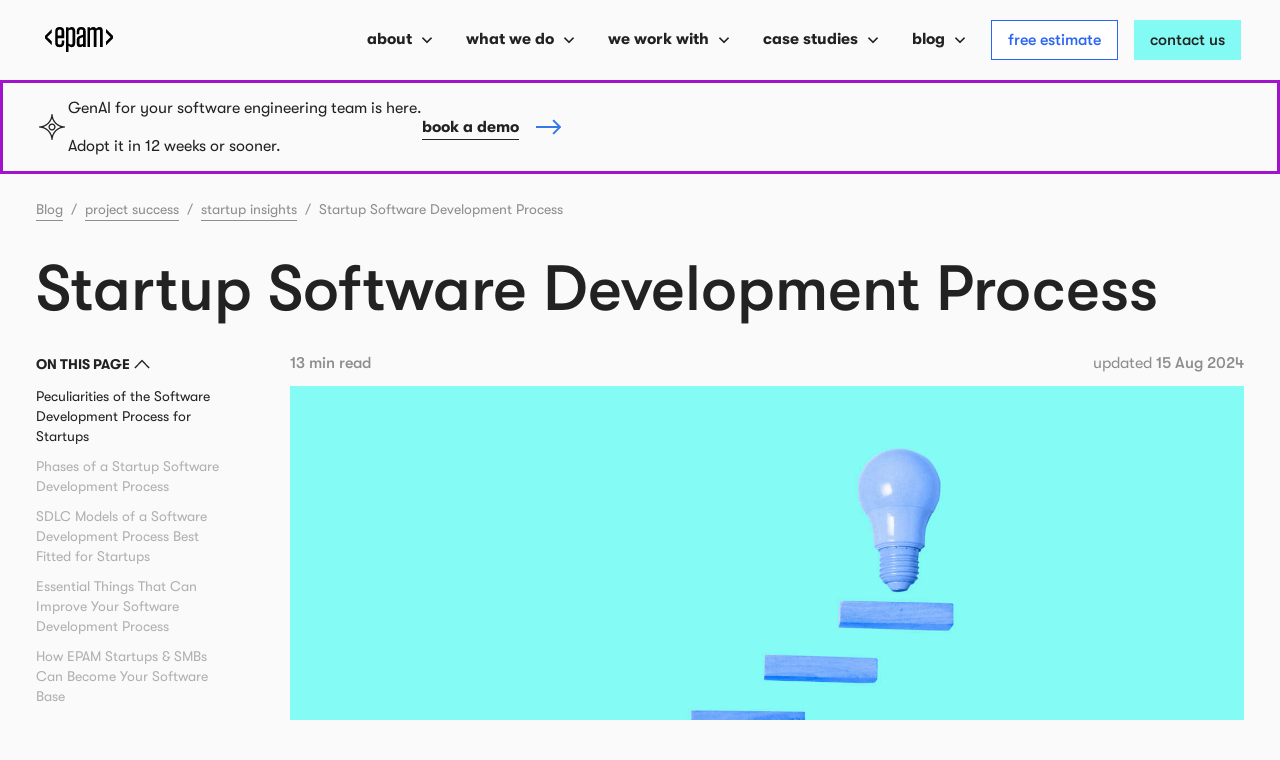

--- FILE ---
content_type: text/css
request_url: https://startups.epam.com/_next/static/css/126d49482d3a165d.css
body_size: 17821
content:
@keyframes Preloader_pulse__9t7_e{0%,48%{opacity:1;transform:scale(1)}24%{opacity:.3;transform:scale(.72)}}@keyframes Preloader_line__jVrna{0%{left:-92px}to{left:100%}}@keyframes Skeleton_skeleton__PrNtr{0%{background-position:-200px 0}to{background-position:calc(200px + 100%) 0}}@keyframes DirectionButton_opacity__52i3Q{0%{opacity:0}to{opacity:1}}@keyframes NavigationMenu_show-up__9VBq_{0%{opacity:0}to{opacity:1}}.BlogBreadcrumbs_container__crFh0{font-size:14px;font-weight:400}.BlogBreadcrumbs_container__crFh0.BlogBreadcrumbs_gray__ef3HZ{color:#8d8d8d;line-height:22px}.BlogBreadcrumbs_container__crFh0.BlogBreadcrumbs_blue__35NG9{color:#3479ea;line-height:22px}.BlogBreadcrumbs_container__crFh0 span[class^=Breadcrumbs_divider],.BlogBreadcrumbs_item__J6jTh{display:inline-block;margin-bottom:6px}.BlogBreadcrumbs_item__J6jTh.BlogBreadcrumbs_gray__ef3HZ{border-bottom:1px solid #8d8d8d;color:#8d8d8d}.BlogBreadcrumbs_item__J6jTh.BlogBreadcrumbs_gray__ef3HZ:hover{border-bottom:1px solid transparent;color:#2966f5}.BlogBreadcrumbs_item__J6jTh.BlogBreadcrumbs_gray__ef3HZ:active{border-bottom:1px solid transparent;color:#0e2d76}.BlogBreadcrumbs_item__J6jTh.BlogBreadcrumbs_gray__ef3HZ:focus{outline:0}.BlogBreadcrumbs_item__J6jTh.BlogBreadcrumbs_gray__ef3HZ:focus-visible{outline:2px solid #3479ea}.BlogBreadcrumbs_item__J6jTh.BlogBreadcrumbs_blue__35NG9{color:#3479ea;font-size:16px;font-weight:700;line-height:22px}.BlogBreadcrumbs_lastItem__gqLJ6{display:inline}.BlogBreadcrumbs_lastItem__gqLJ6.BlogBreadcrumbs_gray__ef3HZ{border-bottom:none;color:#8d8d8d;cursor:default;pointer-events:none}@media screen and (max-width:1023px){.BlogBreadcrumbs_scrollableWrapper__NaQsv{padding-top:1px;overflow-x:auto}.BlogBreadcrumbs_scrollableWrapper__NaQsv>.BlogBreadcrumbs_container__crFh0{width:-moz-max-content;width:max-content}}.BlogBreadcrumbs_scrollableWrapper__NaQsv::-webkit-scrollbar{display:none}.ToastNotification_message__yJCa2{padding:24px}.ToastNotification_title__gesD0{margin:0 0 8px;color:#fff;font-family:GT Walsheim LC,Segoe UI,Helvetica Neue,Helvetica,Arial,sans-serif;font-size:16px;font-style:normal;font-weight:700;line-height:24px;text-transform:none}.ToastNotification_link__84v5O,.ToastNotification_text__iPntW{margin:0 0 8px;color:#fff;font-size:14px;font-style:normal;font-weight:500;line-height:24px;opacity:.7}.ToastNotification_link__84v5O{margin:0;opacity:1;text-decoration:underline}.ToastNotification_link__84v5O:hover{cursor:pointer}.ToastNotification_button__6zeiX{padding:12px 24px;border:1px solid #fff;margin-top:28px;background:0 0;border-radius:0;color:#fff;font-size:14px;font-style:normal;font-weight:700;letter-spacing:.1px;line-height:16px;text-align:center;text-transform:uppercase}.ToastNotification_button__6zeiX:hover{background-color:#fff;color:#ba3838}.ToastNotification_button__6zeiX:active,.ToastNotification_button__6zeiX:focus{background-color:#fff;color:#942525}@media screen and (max-width:479px){.ToastNotification_button__6zeiX{width:100%}}.ToastNotification_close__WqPEa{position:absolute;top:16px;right:16px;width:16px;height:16px;cursor:pointer}.ToastNotification_close__WqPEa svg{width:100%;height:100%}.Tooltip_trigger__kVwqp{position:relative;display:flex;height:100%;align-items:center;padding:0;pointer-events:auto}.Tooltip_trigger__kVwqp.Tooltip_clickable__ZOc7N{cursor:pointer}.Tooltip_trigger__kVwqp:focus{outline:0}.Tooltip_trigger__kVwqp:focus-visible{outline:1px solid #3479ea}.Tooltip_trigger__kVwqp.Tooltip_arrow__4O5Ks:before{position:absolute;left:50%;display:none;width:0;height:0;border-style:solid;content:"";transform:translateX(-50%)}.Tooltip_trigger__kVwqp.Tooltip_arrowVisible__fV4gJ:before{display:block}.Tooltip_trigger__kVwqp.Tooltip_left__dIlRq.Tooltip_arrow__4O5Ks{left:-6px}.Tooltip_trigger__kVwqp.Tooltip_right__b9Ybs.Tooltip_arrow__4O5Ks{right:-6px}.Tooltip_trigger__kVwqp.Tooltip_arrow__4O5Ks.Tooltip_bottom__irB8p:before{bottom:-13px;border-width:0 6px 8px;border-color:transparent transparent #fff}.Tooltip_trigger__kVwqp.Tooltip_arrow__4O5Ks.Tooltip_top__9l_p4:before{top:-13px;border-width:8px 6px 0;border-color:#fff transparent transparent}.Tooltip_trigger__kVwqp.Tooltip_arrow__4O5Ks.Tooltip_right__b9Ybs:before{right:50%}.Tooltip_trigger__kVwqp.Tooltip_arrow__4O5Ks.Tooltip_center__nPrpS:before,.Tooltip_trigger__kVwqp.Tooltip_arrow__4O5Ks.Tooltip_left__dIlRq:before{left:50%}.Tooltip_trigger__kVwqp.Tooltip_dark__8CIp5.Tooltip_arrow__4O5Ks.Tooltip_bottom__irB8p:before{border-color:transparent transparent #fff}.Tooltip_trigger__kVwqp.Tooltip_dark__8CIp5.Tooltip_arrow__4O5Ks.Tooltip_top__9l_p4:before{border-color:#fff transparent transparent}.Tooltip_trigger__kVwqp.Tooltip_light__AdwSr.Tooltip_arrow__4O5Ks.Tooltip_bottom__irB8p:before{border-color:transparent transparent #222}.Tooltip_trigger__kVwqp.Tooltip_light__AdwSr.Tooltip_arrow__4O5Ks.Tooltip_top__9l_p4:before{border-color:#222 transparent transparent}.Tooltip_inline__FU2TD{display:inline}.Tooltip_bubble__loBqf{position:absolute;z-index:10;display:flex;width:-moz-max-content;width:max-content;max-width:200px;flex-direction:column;align-items:flex-start;border-radius:0;cursor:default;font-weight:400;text-align:left;text-transform:none}@media screen and (max-width:1023px){.Tooltip_bubble__loBqf{max-width:200px}}.Tooltip_bubble__loBqf:after{position:absolute;top:-12px;left:0;width:100%;height:12px;content:""}.Tooltip_bubble__loBqf.Tooltip_standard__pOyPc{padding:12px;font-size:14px;line-height:1.6}.Tooltip_bubble__loBqf.Tooltip_standard__pOyPc.Tooltip_clickable__ZOc7N{padding:12px 40px 12px 12px}@media screen and (max-width:1023px){.Tooltip_bubble__loBqf.Tooltip_standard__pOyPc{font-size:14px;line-height:1.6}}.Tooltip_bubble__loBqf.Tooltip_mini__EUgk5{padding:8px 12px;font-size:14px;line-height:1.6}.Tooltip_bubble__loBqf.Tooltip_mini__EUgk5.Tooltip_clickable__ZOc7N{padding:8px 32px 8px 12px}@media screen and (max-width:1023px){.Tooltip_bubble__loBqf.Tooltip_mini__EUgk5.Tooltip_clickable__ZOc7N{line-height:1.6}.Tooltip_bubble__loBqf.Tooltip_mini__EUgk5{font-size:14px;line-height:1.6}}.Tooltip_bubble__loBqf.Tooltip_left__dIlRq{left:-8px}.Tooltip_bubble__loBqf.Tooltip_center__nPrpS{left:50%;transform:translateX(-50%)}.Tooltip_bubble__loBqf.Tooltip_right__b9Ybs{right:-8px}.Tooltip_bubble__loBqf.Tooltip_dark__8CIp5{background:#fff;color:#222}.Tooltip_bubble__loBqf.Tooltip_light__AdwSr{background:#222;color:#fff}.Tooltip_closeIcon__UQ5cQ{position:absolute;cursor:pointer;-webkit-mask-image:url(/static/common/icons/close_notification_white.svg);mask-image:url(/static/common/icons/close_notification_white.svg);-webkit-mask-position:center;mask-position:center;-webkit-mask-repeat:no-repeat;mask-repeat:no-repeat;-webkit-mask-size:contain;mask-size:contain}.Tooltip_closeIcon__UQ5cQ.Tooltip_standard__pOyPc{top:12px;right:12px;width:16px;height:16px;-webkit-mask-size:16px;mask-size:16px}.Tooltip_closeIcon__UQ5cQ.Tooltip_mini__EUgk5{top:8px;right:12px;width:12px;height:12px;-webkit-mask-size:12px;mask-size:12px}.Tooltip_closeIcon__UQ5cQ.Tooltip_light__AdwSr{background-color:#fff}.Tooltip_closeIcon__UQ5cQ.Tooltip_dark__8CIp5{background-color:#222}.Tooltip_headline__b8UMH{margin:0 0 4px;font-size:18px;font-weight:700;line-height:1.45}.Tooltip_headline__b8UMH.Tooltip_light__AdwSr{color:#fff}.Tooltip_headline__b8UMH.Tooltip_dark__8CIp5{color:#222}.Tooltip_verticalListMode__SPeQX{display:flex;flex-direction:column}.Tooltip_verticalListMode__SPeQX span:after{content:", "}.Tooltip_verticalListMode__SPeQX span:last-child:after{content:""}.Tooltip_top__9l_p4 .Tooltip_bubble__loBqf{bottom:calc(100% + 13px)}.Tooltip_bottom__irB8p .Tooltip_bubble__loBqf{top:calc(100% + 13px)}.Link_text__vPpq8{position:relative}.Link_text__vPpq8:before{position:absolute;bottom:-2px;left:0;width:100%;box-sizing:border-box;border-width:1px;border-color:inherit;content:"";transition:border-color .2s}.Link_textUnderlineSolid__9c3um:before{border-bottom:1.5px solid #222}.Link_textUnderlineDashed__YlkKC:before{border-style:dashed}.Link_icon__iFDnp{display:inline-block;flex-shrink:0}.Link_iconDefaultSize__AMLNp{width:16px;height:16px}.Link_iconSmallSize__c9GMX{width:14px;height:14px}.Link_iconLeft__fVOaf{margin-right:8px}.Link_iconRight__JwKiZ{order:1;margin-left:8px}.Link_bold__XU_5r,.RichText_richText__lBb3Y b,.RichText_richText__lBb3Y strong{font-weight:700}.Link_link__hDIku{display:inline-flex;cursor:pointer;font-family:inherit;transition:color .2s}.Link_link__hDIku *{pointer-events:none}.Link_link__hDIku.Link_small__76Jwp{font-size:12px;line-height:16px}@media screen and (max-width:639px){.Link_link__hDIku.Link_small__76Jwp{font-size:14px;line-height:16px}}.Link_link__hDIku.Link_medium__W9A43{font-size:16px;line-height:22px}@media screen and (max-width:639px){.Link_link__hDIku.Link_medium__W9A43{font-size:16px;line-height:20px}}.Link_link__hDIku.Link_large__1SHUX{font-size:16px;line-height:20px}@media screen and (max-width:639px){.Link_link__hDIku.Link_large__1SHUX{font-size:16px;line-height:20px}}.Link_link__hDIku.Link_light__kpex2{color:#2966f5}.Link_link__hDIku.Link_light__kpex2:visited{color:#354e73}.Link_link__hDIku.Link_light__kpex2:visited:before{border-color:#5f0c79}.Link_link__hDIku.Link_light__kpex2:hover{color:#83faf3}.Link_link__hDIku.Link_light__kpex2:hover:before{border-color:transparent}.Link_link__hDIku.Link_light__kpex2:active{color:#0e2d76}.Link_link__hDIku.Link_light__kpex2:focus{outline:0}.Link_link__hDIku.Link_light__kpex2:focus-visible{outline:2px solid #3479ea;outline-offset:2px}.Link_link__hDIku.Link_light__kpex2.Link_disabled___0ceg{color:#b0b0b0}.Link_link__hDIku.Link_light__kpex2.Link_disabled___0ceg .Link_text__vPpq8:before{border-color:#b0b0b0}.Link_link__hDIku.Link_light__kpex2 .Link_text__vPpq8:before{border-color:#3479ea}.Link_link__hDIku.Link_light__kpex2 .Link_icon__iFDnp{background:#222}.Link_link__hDIku.Link_dark__uVhIV{color:#fff}.Link_link__hDIku.Link_dark__uVhIV:hover{color:#dceaff}.Link_link__hDIku.Link_dark__uVhIV:hover:before{border-color:transparent}.Link_link__hDIku.Link_dark__uVhIV:active{color:#bcd3f9}.Link_link__hDIku.Link_dark__uVhIV:focus{outline:0}.Link_link__hDIku.Link_dark__uVhIV:focus-visible{outline:2px solid #3479ea;outline-offset:2px}.Link_link__hDIku.Link_dark__uVhIV:visited{color:#fff}.Link_link__hDIku.Link_dark__uVhIV:visited .Link_text__vPpq8:before{border-color:#354e73}.Link_link__hDIku.Link_dark__uVhIV.Link_disabled___0ceg{color:hsla(0,0%,100%,.3)}.Link_link__hDIku.Link_dark__uVhIV.Link_disabled___0ceg:before{border-color:hsla(0,0%,100%,.1)}.Link_link__hDIku.Link_dark__uVhIV .Link_text__vPpq8:before{border-color:hsla(0,0%,100%,.5)}.Link_link__hDIku.Link_dark__uVhIV .Link_icon__iFDnp{background:#fff}.Link_customIcon__YT7qf{margin-right:8px}.Preloader_fullSize__x2s69{position:fixed;z-index:99999999;top:0;left:0;display:flex;width:100%;height:100%;align-items:center;justify-content:center}.Preloader_fullSize__x2s69.Preloader_white__q0W52{background-color:#fff}.Preloader_fullSize__x2s69.Preloader_transparent__Q_yWL{background-color:hsla(0,0%,100%,.5)}.Preloader_preloader__bPTKU.Preloader_dotted__5EUEJ{display:flex;justify-content:space-between}.Preloader_preloader__bPTKU.Preloader_dotted__5EUEJ.Preloader_medium__98En5{width:42px}.Preloader_preloader__bPTKU.Preloader_dotted__5EUEJ.Preloader_small__I8_2l{width:30px}.Preloader_preloader__bPTKU.Preloader_light__0jXfT .Preloader_dot__O1h6m{background-color:#222}.Preloader_preloader__bPTKU.Preloader_light__0jXfT .Preloader_line__jVrna{background-color:#d6d6d6}.Preloader_preloader__bPTKU.Preloader_light__0jXfT .Preloader_lineInner__Hy_Lw{background-color:#222}.Preloader_preloader__bPTKU.Preloader_dark__x1z2Q .Preloader_dot__O1h6m{background-color:#fff}.Preloader_preloader__bPTKU.Preloader_dark__x1z2Q .Preloader_line__jVrna{background-color:hsla(0,0%,100%,.5)}.Preloader_preloader__bPTKU.Preloader_dark__x1z2Q .Preloader_lineInner__Hy_Lw{background-color:#fff}.Preloader_dot__O1h6m{width:6px;height:6px;border-radius:50%}.Preloader_dot__O1h6m[data-dot="1"]{animation:Preloader_pulse__9t7_e 1.44s cubic-bezier(0,0,.4,1) -.36s infinite}.Preloader_dot__O1h6m[data-dot="2"]{animation:Preloader_pulse__9t7_e 1.44s cubic-bezier(0,0,.4,1) -.24s infinite}.Preloader_dot__O1h6m[data-dot="3"]{animation:Preloader_pulse__9t7_e 1.44s cubic-bezier(0,0,.4,1) -.12s infinite}.Preloader_dot__O1h6m[data-dot="4"]{animation:Preloader_pulse__9t7_e 1.44s cubic-bezier(0,0,.4,1) 0s infinite}.Preloader_line__jVrna{position:relative;overflow:hidden;height:4px;background-color:#d6d6d6}.Preloader_lineInner__Hy_Lw{position:absolute;left:-92px;width:92px;height:100%;animation:Preloader_line__jVrna 1.44s linear 0s infinite;background-color:#222}.Button_button__69GyJ{display:flex;min-width:auto;flex-shrink:0;align-items:center;justify-content:center;border:0;border-radius:0;cursor:pointer;font-size:19px;font-weight:500;letter-spacing:0;line-height:26px;text-align:center;text-decoration:none;text-transform:none;transition:.3ms linear;white-space:nowrap}.Button_button__69GyJ.Button_withIconBefore__wAfMK img,.Button_button__69GyJ.Button_withIconBefore__wAfMK svg{margin:0 4px 0 0}.Button_button__69GyJ.Button_withIconAfter__ta3zP img,.Button_button__69GyJ.Button_withIconAfter__ta3zP svg{margin:0 0 0 4px}.Button_button__69GyJ *{pointer-events:none}.Button_button__69GyJ.Button_small__hHSJz{height:40px;font-size:18px;line-height:16px}.Button_button__69GyJ.Button_medium__uZLKH{height:48px}.Button_button__69GyJ.Button_large__CQRmV{height:64px}@media screen and (max-width:639px){.Button_button__69GyJ.Button_large__CQRmV{height:48px}}.Button_button__69GyJ.Button_short__Z7iGm{padding:0 32px}.Button_button__69GyJ.Button_short__Z7iGm.Button_withIconBefore__wAfMK{padding:0 32px 0 24px}.Button_button__69GyJ.Button_short__Z7iGm.Button_withIconAfter__ta3zP{padding:0 24px 0 32px}.Button_button__69GyJ.Button_wide__3CIgK{padding:0 48px}.Button_button__69GyJ.Button_disabledOnBlue__HXTsK,.Button_button__69GyJ.Button_disabled__Fj26h{cursor:default}.Button_button__69GyJ.Button_specialBlack__8MMOd,.Button_button__69GyJ.Button_specialPrimary__vQibq{height:auto;padding:0;font-size:16px;font-weight:400}.Button_button__69GyJ.Button_underline-dashed__pvsSL{-webkit-text-decoration:underline dashed;text-decoration:underline dashed}.Button_button__69GyJ.Button_underline-solid__EFDUu{-webkit-text-decoration:underline solid;text-decoration:underline solid;text-underline-position:under}.Button_primary__v0qQf.Button_light__xR7lV{border:0;background:#83faf3;color:#222}.Button_primary__v0qQf.Button_dark__JK_S9{border:0;background:#fff;color:#222}.Button_primary__v0qQf:not(.Button_disabled__Fj26h):not(.Button_disabledOnBlue__HXTsK):hover.Button_light__xR7lV{border:0;background:#6ae0d9;color:#222}.Button_primary__v0qQf:not(.Button_disabled__Fj26h):not(.Button_disabledOnBlue__HXTsK):hover.Button_dark__JK_S9{border:0;background:#dceaff;color:#124eb0}.Button_primary__v0qQf:not(.Button_disabled__Fj26h):not(.Button_disabledOnBlue__HXTsK):active.Button_light__xR7lV{border:0;background:#37ada6;color:#222}.Button_primary__v0qQf:not(.Button_disabled__Fj26h):not(.Button_disabledOnBlue__HXTsK):active.Button_dark__JK_S9{border:0;background:#bcd3f9;color:#0a295d}.Button_primary__v0qQf:focus{outline:0}.Button_primary__v0qQf:focus-visible.Button_light__xR7lV{color:#222;background:#83faf3;outline:2px solid #3479ea}.Button_primary__v0qQf:focus-visible.Button_dark__JK_S9{color:#222;background:#fff;outline:2px solid #b2bf39}.Button_primary__v0qQf.Button_disabled__Fj26h.Button_light__xR7lV{border:0;background:#ebebeb;color:#b0b0b0}.Button_primary__v0qQf.Button_disabled__Fj26h.Button_light__xR7lV:hover{background:#ebebeb;color:#b0b0b0;cursor:default}.Button_primary__v0qQf.Button_disabled__Fj26h.Button_dark__JK_S9{border:0;background:hsla(0,0%,100%,.3);color:#4c4c4c}.Button_primary__v0qQf.Button_disabledOnBlue__HXTsK.Button_light__xR7lV{border:0;background:#ebebeb;color:#91b504}.Button_secondary__VqxEt.Button_light__xR7lV{min-width:unset;border:1px solid #2966f5;background:#fff;color:#2966f5}.Button_secondary__VqxEt.Button_dark__JK_S9{border:1px solid #fff;background:#222;color:#fff}.Button_secondary__VqxEt:not(.Button_disabled__Fj26h):not(.Button_disabledOnBlue__HXTsK):hover.Button_light__xR7lV{border-color:#1a46ad;background:#fff;color:#1a46ad}.Button_secondary__VqxEt:not(.Button_disabled__Fj26h):not(.Button_disabledOnBlue__HXTsK):hover.Button_dark__JK_S9{border-color:#1a46ad;background:#222;color:#1a46ad}.Button_secondary__VqxEt:not(.Button_disabled__Fj26h):not(.Button_disabledOnBlue__HXTsK):active.Button_light__xR7lV{border:1px solid #0e2d76;background:#fff;color:#0e2d76}.Button_secondary__VqxEt:not(.Button_disabled__Fj26h):not(.Button_disabledOnBlue__HXTsK):active.Button_dark__JK_S9{border:1px solid #0e2d76;background:#222;color:#0e2d76}.Button_secondary__VqxEt:focus{outline:0}.Button_secondary__VqxEt:focus-visible.Button_light__xR7lV{color:#2966f5;background:#fff;outline:2px solid #2966f5}.Button_secondary__VqxEt:focus-visible.Button_dark__JK_S9{color:#fff;background:#222;outline:2px solid #2966f5}.Button_secondary__VqxEt.Button_disabled__Fj26h.Button_light__xR7lV{border:1px solid #767676;background:#fff;color:#b0b0b0}.Button_secondary__VqxEt.Button_disabled__Fj26h.Button_dark__JK_S9{border:1px solid #767676;background:#222;color:#767676}.Button_secondary__VqxEt.Button_disabledOnBlue__HXTsK.Button_light__xR7lV{border:1px solid #f7cec6;background:#fff;color:#6b88b2}.Button_secondaryBlack__YJ2Dl.Button_light__xR7lV{border:1px solid #222;background:#fff;color:#222}.Button_secondaryBlack__YJ2Dl.Button_dark__JK_S9{border:1px solid #fff;background:#222;color:#fff}.Button_secondaryBlack__YJ2Dl:not(.Button_disabled__Fj26h):not(.Button_disabledOnBlue__HXTsK):hover.Button_light__xR7lV{border-color:#8b11b0;background:#fff;color:#1a46ad}.Button_secondaryBlack__YJ2Dl:not(.Button_disabled__Fj26h):not(.Button_disabledOnBlue__HXTsK):hover.Button_dark__JK_S9{border-color:#124eb0;background:#dceaff;color:#124eb0}.Button_secondaryBlack__YJ2Dl:not(.Button_disabled__Fj26h):not(.Button_disabledOnBlue__HXTsK):active.Button_light__xR7lV{border:1px solid #0e2d76;background:#fff;color:#0e2d76}.Button_secondaryBlack__YJ2Dl:not(.Button_disabled__Fj26h):not(.Button_disabledOnBlue__HXTsK):active.Button_dark__JK_S9{border:0;background:#bcd3f9;color:#0a295d}.Button_secondaryBlack__YJ2Dl:not(.Button_disabled__Fj26h):not(.Button_disabledOnBlue__HXTsK).Button_loading__YRG83 .Button_loader__VLRkv{background:#fff}.Button_secondaryBlack__YJ2Dl:focus{outline:0}.Button_secondaryBlack__YJ2Dl:focus-visible.Button_light__xR7lV{color:#222;background:#fff;outline:2px solid #2966f5}.Button_secondaryBlack__YJ2Dl:focus-visible.Button_dark__JK_S9{color:#fff;background:#222;outline:2px solid #b2bf39}.Button_secondaryBlack__YJ2Dl.Button_disabled__Fj26h.Button_light__xR7lV{border:1px solid #b0b0b0;background:#fff;color:#b0b0b0}.Button_secondaryBlack__YJ2Dl.Button_disabled__Fj26h.Button_dark__JK_S9{border:1px solid hsla(0,0%,100%,.3);background:#222;color:hsla(0,0%,100%,.3)}.Button_secondaryBlack__YJ2Dl.Button_disabledOnBlue__HXTsK.Button_light__xR7lV{border:1px solid #f7cec6;background:#fff;color:#6b88b2}.Button_transparent__gIxSV.Button_light__xR7lV{border:0;background:0 0;color:#2966f5}.Button_transparent__gIxSV.Button_dark__JK_S9{border:0;background:0 0;color:#fff}.Button_transparent__gIxSV:not(.Button_disabled__Fj26h):not(.Button_disabledOnBlue__HXTsK):hover.Button_light__xR7lV{border:0;background:0 0;color:#1a46ad}.Button_transparent__gIxSV:not(.Button_disabled__Fj26h):not(.Button_disabledOnBlue__HXTsK):hover.Button_dark__JK_S9{border:0;background:#dceaff;color:#124eb0}.Button_transparent__gIxSV:not(.Button_disabled__Fj26h):not(.Button_disabledOnBlue__HXTsK):active.Button_light__xR7lV{border:0;background:0 0;color:#0e2d76}.Button_transparent__gIxSV:not(.Button_disabled__Fj26h):not(.Button_disabledOnBlue__HXTsK):active.Button_dark__JK_S9{border:0;background:#bcd3f9;color:#0a295d}.Button_link__D3UNo:focus,.Button_transparent__gIxSV:focus{outline:0}.Button_transparent__gIxSV:focus-visible.Button_light__xR7lV{color:#2966f5;background:0 0;outline:2px solid #2966f5}.Button_transparent__gIxSV:focus-visible.Button_dark__JK_S9{color:#fff;background:0 0;outline:2px solid #b2bf39}.Button_transparent__gIxSV.Button_disabled__Fj26h.Button_light__xR7lV{border:0;background:0 0;color:#b0b0b0}.Button_transparent__gIxSV.Button_disabled__Fj26h.Button_dark__JK_S9{border:0;background:0 0;color:hsla(0,0%,100%,.3)}.Button_transparent__gIxSV.Button_disabledOnBlue__HXTsK.Button_light__xR7lV{border:0;background:0 0;color:#6b88b2}.Button_link__D3UNo{padding:1px 24px;color:#2966f5}.Button_link__D3UNo:hover:not(.Button_disabled__Fj26h):not(.Button_disabledOnBlue__HXTsK){background:0 0;color:#1a46ad}.Button_link__D3UNo:active:not(.Button_disabled__Fj26h):not(.Button_disabledOnBlue__HXTsK){background:0 0;color:#0e2d76}.Button_link__D3UNo:focus-visible:not(.Button_disabled__Fj26h):not(.Button_disabledOnBlue__HXTsK){outline:2px solid #2966f5}.Button_link__D3UNo.Button_disabled__Fj26h{color:#b0b0b0;cursor:default}.Button_accent__5Tl9w{background:#222;color:#fff;font-weight:700}.Button_accent__5Tl9w:focus{outline:0}.Button_accent__5Tl9w:focus-visible{outline:2px solid #3479ea}.Button_accent__5Tl9w.Button_disabled__Fj26h{background:#8d8d8d}.Button_danger__8wdFm{background:#db3b0a;color:#fff}.Button_danger__8wdFm:hover{background:#1a46ad;text-decoration:none}.Button_danger__8wdFm:active{background:#ba3838;text-decoration:none}.Button_danger__8wdFm:focus{outline:0}.Button_danger__8wdFm:focus-visible{text-decoration:none;background:#ba3838}.Button_danger__8wdFm.Button_disabled__Fj26h{opacity:.5}.Button_transparentDanger__AljIs.Button_light__xR7lV{border:1px solid #f15c43;background:0 0;color:#f15c43}.Button_transparentDanger__AljIs.Button_light__xR7lV:hover{border:1px solid #83faf3;color:#222;text-decoration:none}.Button_transparentDanger__AljIs.Button_light__xR7lV:active{border:1px solid #ba3838;color:#1a46ad;text-decoration:none}.Button_transparentDanger__AljIs.Button_light__xR7lV:focus{outline:0}.Button_transparentDanger__AljIs.Button_light__xR7lV:focus-visible{color:#1a46ad;text-decoration:none;border:1px solid #ba3838}.Button_transparentDanger__AljIs.Button_dark__JK_S9{border:0;background:#222;color:#fff}.Button_transparentDanger__AljIs.Button_dark__JK_S9:hover{border:0;background:#ffd3cc;color:#d03f26}.Button_transparentDanger__AljIs.Button_dark__JK_S9:active{border:0;background:#ffb3a6;color:#ad260e}.Button_transparentDanger__AljIs.Button_dark__JK_S9:focus{outline:0}.Button_transparentDanger__AljIs.Button_dark__JK_S9:focus-visible{color:#fff;border:0;outline:2px solid #3479ea}.Button_transparentDanger__AljIs.Button_disabled__Fj26h{opacity:.5}.Button_linkLight__0UhJW{padding:0;color:#b2b2b2;font-weight:700;text-transform:none}.Button_linkDark__3e4Rr img,.Button_linkDark__3e4Rr svg,.Button_linkLight__0UhJW img,.Button_linkLight__0UhJW svg{margin:0 14px 0 0}.Button_linkLight__0UhJW:active,.Button_linkLight__0UhJW:focus{outline:0}.Button_linkLight__0UhJW:focus-visible{outline:0}.Button_blueTransparent__IbRYA{background:0 0;color:#3479ea}.Button_linkDark__3e4Rr{padding:0;color:#222;font-weight:700;text-transform:none}.Button_linkDark__3e4Rr:hover{color:#b2b2b2}.Button_linkDark__3e4Rr:active{color:#750f94;outline:2px solid #3479ea}.Button_linkDark__3e4Rr:focus{outline:0}.Button_linkDark__3e4Rr:focus-visible{outline:2px solid #3479ea}.Button_linkDark__3e4Rr.Button_disabled__Fj26h{color:#999}.Button_linkDark__3e4Rr.Button_underline-solid__EFDUu{text-underline-position:under}.Button_linkDark__3e4Rr.Button_underline-solid__EFDUu,.Button_linkDark__3e4Rr.Button_underline-solid__EFDUu:hover{-webkit-text-decoration:underline solid;text-decoration:underline solid}.Button_transparentModern__S6h_u{width:290px;border:1px solid #fff;background-color:transparent;color:#fff;font-family:GT Walsheim LC,Segoe UI,Helvetica Neue,Helvetica,Arial,sans-serif;font-size:14px;font-weight:700;line-height:20px}.Button_transparentModern__S6h_u.Button_disabled__Fj26h,.Button_transparentModern__S6h_u:disabled{opacity:.5}.Button_transparentModern__S6h_u.Button_loading__YRG83:disabled,.Button_transparentModern__S6h_u[data-action=loading]{border:1px solid transparent;background:hsla(0,0%,100%,.3)}.Button_transparentModern__S6h_u.Button_loading__YRG83:disabled.Button_disabled__Fj26h,.Button_transparentModern__S6h_u.Button_loading__YRG83:disabled:disabled,.Button_transparentModern__S6h_u[data-action=loading].Button_disabled__Fj26h,.Button_transparentModern__S6h_u[data-action=loading]:disabled{opacity:1}.Button_transparentModern__S6h_u[data-action=success]{background:#fff;color:#4c4c4c;opacity:.32}.Button_loading__YRG83{position:relative}.Button_loading__YRG83:disabled{background:#ebebeb}.Button_loading__YRG83 img{margin:0}.Button_loading__YRG83 .Button_loader__VLRkv{position:absolute;top:0;left:0;display:flex;width:100%;height:100%;align-items:center;justify-content:center;background:#83faf3}.Button_specialBlack__8MMOd,.Button_specialPrimary__vQibq{color:#222;font-family:GT Walsheim LC,Segoe UI,Helvetica Neue,Helvetica,Arial,sans-serif;font-style:normal;letter-spacing:0;text-transform:none;display:flex;align-items:center}.Button_specialPrimary__vQibq{font-size:14px;font-weight:700;line-height:16px}@media screen and (max-width:1023px){.Button_specialBlack__8MMOd,.Button_specialPrimary__vQibq{font-size:16px;line-height:20px;letter-spacing:0}}.Button_specialBlack__8MMOd.Button_withIconBefore__wAfMK img,.Button_specialBlack__8MMOd.Button_withIconBefore__wAfMK svg,.Button_specialPrimary__vQibq.Button_withIconBefore__wAfMK img,.Button_specialPrimary__vQibq.Button_withIconBefore__wAfMK svg{margin:0 4px 0 0}.Button_specialBlack__8MMOd.Button_withIconAfter__ta3zP img,.Button_specialBlack__8MMOd.Button_withIconAfter__ta3zP svg,.Button_specialPrimary__vQibq.Button_withIconAfter__ta3zP img,.Button_specialPrimary__vQibq.Button_withIconAfter__ta3zP svg{margin:0 0 0 4px}.Button_specialPrimary__vQibq.Button_light__xR7lV{color:#f15c43}.Button_specialPrimary__vQibq.Button_light__xR7lV:focus{outline:0}.Button_specialPrimary__vQibq.Button_light__xR7lV:focus-visible{outline:2px solid #3479ea}.Button_specialPrimary__vQibq.Button_light__xR7lV:hover{color:#8b11b0}.Button_specialPrimary__vQibq.Button_light__xR7lV:active{color:#0e2d76}.Button_specialBlack__8MMOd.Button_short__Z7iGm.Button_withIconAfter__ta3zP,.Button_specialBlack__8MMOd.Button_short__Z7iGm.Button_withIconBefore__wAfMK,.Button_specialPrimary__vQibq.Button_short__Z7iGm.Button_withIconAfter__ta3zP,.Button_specialPrimary__vQibq.Button_short__Z7iGm.Button_withIconBefore__wAfMK,.Toast_toastifyContainer__gKMSe>div{padding:0}.Button_specialBlack__8MMOd{font-size:19px;font-weight:700;line-height:26px}.Button_specialBlack__8MMOd.Button_light__xR7lV{color:#222}.Button_specialBlack__8MMOd.Button_light__xR7lV:focus{outline:0}.Button_specialBlack__8MMOd.Button_light__xR7lV:focus-visible{outline:2px solid #3479ea}.Button_specialBlack__8MMOd.Button_light__xR7lV:active,.Button_specialBlack__8MMOd.Button_light__xR7lV:hover{color:#222}@media screen and (max-width:1023px){.Button_specialBlack__8MMOd{font-size:16px;line-height:22px}}.Button_linkTransparent__D5SNg{padding:0;background:0 0;color:#fff}.Button_linkTransparent__D5SNg:hover{color:#3479ea}.Button_buttonContent__4CVTB{display:flex;align-items:center}.Button_transparentText__W_2b8{opacity:0}.Modal_modalContentWrapper__sLjAE{position:relative;display:flex;width:-moz-max-content;width:max-content;max-height:100%;flex-direction:column;background:#fbfafa;border-radius:0}.Modal_modal__FuhcG{max-width:65%;min-height:240px}@media screen and (max-width:639px){.Modal_modal__FuhcG{max-width:592px;margin:24px}}.Modal_modal__FuhcG.Modal_wide__lqeyN{max-height:90%}@media screen and (max-width:479px){.Modal_modal__FuhcG.Modal_wide__lqeyN{height:100%;max-height:100%;margin:0}}.Modal_modal__FuhcG.Modal_medium__LjS36{width:696px;max-width:100%;max-height:90%}@media screen and (max-width:479px){.Modal_modal__FuhcG.Modal_medium__LjS36{max-width:432px}}.Modal_modal__FuhcG.Modal_small__mjmen{max-width:792px}@media screen and (max-width:639px){.Modal_modal__FuhcG.Modal_small__mjmen{height:100%;width:100%;max-width:100%;margin:0}}.Modal_banner__3xRy_{display:flex;width:auto;max-width:384px;flex-direction:column;align-items:center;padding:28px;overflow-x:hidden;overflow-y:auto}@media screen and (max-width:639px){.Modal_banner__3xRy_{margin:24px;max-width:432px}}.Modal_banner__3xRy_ .Modal_imageContainer__CX6wk{display:block;width:100%;max-width:328px;height:220px;flex-shrink:0;margin:0 0 16px;background-size:contain;text-decoration:none}.Modal_banner__3xRy_ .Modal_modalContent__5tItK{display:flex;flex:1;flex-direction:column;align-content:center;align-items:center;justify-content:center;margin-top:28px}.Modal_banner__3xRy_ .Modal_title__cRjf0{display:flex;align-items:center;justify-content:center;margin:0 0 8px;font-family:GT Walsheim LC,Segoe UI,Helvetica Neue,Helvetica,Arial,sans-serif;font-size:38px;font-weight:400;letter-spacing:0;line-height:49px;text-transform:none}@media screen and (max-width:639px){.Modal_banner__3xRy_ .Modal_title__cRjf0{font-size:24px;line-height:31px}}.Modal_banner__3xRy_ .Modal_text___R1BK{font-family:GT Walsheim LC,Segoe UI,Helvetica Neue,Helvetica,Arial,sans-serif;font-size:14px;font-weight:500;letter-spacing:0;line-height:24px}.Modal_banner__3xRy_ .Modal_footer__yAdsx{width:100%}.Modal_banner__3xRy_ .Modal_footer__yAdsx button{width:100%;margin-right:0}.Modal_banner__3xRy_ .Modal_footer__yAdsx button:first-child{margin-right:0}.Modal_modalHeader__tPqLc{padding:40px 40px 12px}@media screen and (max-width:639px){.Modal_modalHeader__tPqLc{padding:32px 40px 12px}}.Modal_modalTitle__ra7Ij{margin:0;font-family:GT Walsheim LC,Segoe UI,Helvetica Neue,Helvetica,Arial,sans-serif;font-size:32px;font-weight:400;letter-spacing:0;line-height:40px}.Modal_bannerContent__VGH7j,.Modal_modalContent__5tItK{display:flex;flex:1;flex-direction:column;justify-content:flex-start;-webkit-overflow-scrolling:touch;overflow-x:hidden;overflow-y:auto}.Modal_bannerContent__VGH7j{flex-shrink:0}.Modal_modalContent__5tItK{padding:0 40px 40px;border-top:none;font-family:GT Walsheim LC,Segoe UI,Helvetica Neue,Helvetica,Arial,sans-serif;font-size:14px;font-weight:300;letter-spacing:0;line-height:24px;-ms-overflow-style:none;scrollbar-width:thin}@media screen and (max-width:639px){.Modal_modalContent__5tItK{padding:0 16px 16px}}.Modal_modalContent__5tItK::-webkit-scrollbar{width:4px;height:4px}.Modal_modalContent__5tItK::-webkit-scrollbar-thumb{width:4px;background-color:#ccc;border-radius:10px}.Modal_modalContent__5tItK::-webkit-scrollbar-thumb:hover{background-color:#b2b2b2}.Modal_modalContent__5tItK::-webkit-scrollbar-thumb:active{background-color:#999}.Modal_closeButton__t_VB1{position:absolute;top:24px;right:24px;width:16px;height:16px;padding:0;cursor:pointer}.Modal_closeButtonIcon__jypGw{width:100%;height:100%;-o-object-fit:contain;object-fit:contain}.Modal_crossImage__InZu6{width:100%;height:100%;opacity:1}.Modal_modalBackdrop__qHSRt,.Modal_modalWrapper__jOJsr{position:fixed;top:0;right:0;bottom:0;left:0;max-width:100vw}.Modal_modalBackdrop__qHSRt{z-index:3;background-color:rgba(0,0,0,.3)}.Modal_modalWrapper__jOJsr{display:flex;align-items:center;justify-content:center}.Modal_footer__yAdsx{display:flex;flex-direction:row;flex-shrink:0;justify-content:flex-end;margin-top:40px}.Modal_footer__yAdsx:before{position:absolute;top:auto;left:0;width:100%;height:0;margin:0;background:#222;content:" "}.Modal_footer__yAdsx button:first-child:not(:last-child){margin:0 0 8px}@media screen and (max-width:639px){.Modal_footer__yAdsx{flex-direction:column;justify-content:center;margin-top:32px}.Modal_footer__yAdsx:before{margin:0}.Modal_footer__yAdsx button:first-child:not(:last-child){margin:0 0 8px}}.Modal_bodyScroll__axvur{position:relative;overflow:hidden}.Modal_modalFooter__XbrAQ{margin:0 40px 40px}@media screen and (max-width:639px){.Modal_modalFooter__XbrAQ{margin:0 16px 16px}}.Modal_button__oK_B_{font-size:16px;line-height:20px}#__next .Toastify__toast-container.Toastify__toast-container--bottom-right,.Toast_toastifyContainer__gKMSe{min-width:352px}@media screen and (max-width:479px){.Toast_toastifyContainer__gKMSe{min-width:auto}}.Toast_toastifyContainer__gKMSe .Toastify__toast{overflow:visible!important;min-height:unset!important;background-color:transparent;box-shadow:none!important}.Toast_toastContainer__73Q0R{position:relative;padding:24px;border:0;border-radius:0;color:#fff;font-size:14px;font-weight:500;line-height:24px}.Toast_toastContainer__73Q0R a{margin:0;color:#fff;font-weight:500;opacity:1;text-decoration:underline}.Toast_toastContainer__73Q0R.Toast_info__7HLik{border-color:none;background:#0a295d;box-shadow:0 4px 16px rgba(29,30,38,.12)}.Toast_toastContainer__73Q0R.Toast_error__MJGrB:before,.Toast_toastContainer__73Q0R.Toast_info__7HLik:before,.Toast_toastContainer__73Q0R.Toast_success__g44pd:before{content:none}.Toast_toastContainer__73Q0R.Toast_error__MJGrB{border-color:none;background:#db3b0a;box-shadow:0 4px 16px rgba(164,67,67,.5);cursor:default}.Toast_toastContainer__73Q0R.Toast_success__g44pd{border-color:none;background:#4ed48c;box-shadow:0 4px 16px rgba(124,136,0,.5)}.Toast_toastContainer__73Q0R.Toast_success__g44pd .Toast_title__x2VaO,.Toast_toastContainer__73Q0R.Toast_success__g44pd .Toast_toastContent__ytVsA{color:#333;opacity:1}.Toast_toastContent__ytVsA{width:280px;font-family:GT Walsheim LC,Segoe UI,Helvetica Neue,Helvetica,Arial,sans-serif;font-size:18px;font-weight:400;line-height:26px;opacity:.7}@media screen and (max-width:479px){.Toast_toastContent__ytVsA{width:auto}}.Toast_toastContent__ytVsA>:first-child{margin-top:0}.Toast_toastContent__ytVsA>:last-child{margin-bottom:0}.Toast_title__x2VaO{margin-top:0;margin-bottom:0;color:#fff;font-family:GT Walsheim LC,Segoe UI,Helvetica Neue,Helvetica,Arial,sans-serif;font-size:24px;font-weight:500;line-height:34px;text-transform:none}.Toast_title__x2VaO:not(:only-child){margin-bottom:20px}.Toast_close__i_yr_{position:absolute;top:16px;right:16px;width:16px;height:16px;background:url(/static/common/icons/close_notification_white.svg) no-repeat 50%;background-size:cover;cursor:pointer;-webkit-mask:initial;mask:initial}.Toast_close__i_yr_.Toast_black__iNeCb{background:url(/static/common/icons/close_notification_black.svg) no-repeat 50%;background-size:cover}.RichText_widthLimit__5ApYD{max-width:688px;margin:0 auto;overflow-x:auto}.RichText_richText__lBb3Y{overflow-wrap:break-word}.RichText_richText__lBb3Y.RichText_none__cN9Yf h1,.RichText_richText__lBb3Y.RichText_none__cN9Yf h2,.RichText_richText__lBb3Y.RichText_none__cN9Yf h3,.RichText_richText__lBb3Y.RichText_none__cN9Yf h4,.RichText_richText__lBb3Y.RichText_none__cN9Yf h5,.RichText_richText__lBb3Y.RichText_none__cN9Yf h6{text-transform:none}.RichText_richText__lBb3Y.RichText_lowercase__KKlhN h1,.RichText_richText__lBb3Y.RichText_lowercase__KKlhN h2,.RichText_richText__lBb3Y.RichText_lowercase__KKlhN h3,.RichText_richText__lBb3Y.RichText_lowercase__KKlhN h4,.RichText_richText__lBb3Y.RichText_lowercase__KKlhN h5,.RichText_richText__lBb3Y.RichText_lowercase__KKlhN h6{text-transform:lowercase}.RichText_richText__lBb3Y h1,.RichText_richText__lBb3Y h2,.RichText_richText__lBb3Y h3{margin:72px 0 16px;font-size:48px;font-weight:500;line-height:1.3}@media screen and (max-width:1023px){.RichText_richText__lBb3Y h1,.RichText_richText__lBb3Y h2{margin:48px 0 16px;font-size:28px}}.RichText_richText__lBb3Y h3{margin:48px 0 16px;font-size:38px}@media screen and (max-width:1023px){.RichText_richText__lBb3Y h3{margin:32px 0 16px;font-size:24px}}.RichText_richText__lBb3Y h4,.RichText_richText__lBb3Y h5,.RichText_richText__lBb3Y h6{margin:32px 0 16px;font-size:30px;font-weight:500;line-height:1.4}@media screen and (max-width:1023px){.RichText_richText__lBb3Y h4,.RichText_richText__lBb3Y h5,.RichText_richText__lBb3Y h6{margin:24px 0 16px;font-size:22px;line-height:1.3}}.RichText_richText__lBb3Y li,.RichText_richText__lBb3Y p,.RichText_richText__lBb3Y q{color:#222;font-family:GT Walsheim LC,Segoe UI,Helvetica Neue,Helvetica,Arial,sans-serif;letter-spacing:0;text-transform:none;font-size:18px;font-weight:300}.RichText_richText__lBb3Y p{font-style:normal;margin:0;line-height:28px}@media screen and (max-width:1023px){.RichText_richText__lBb3Y p{letter-spacing:0;font-size:18px;line-height:1.45}}.RichText_richText__lBb3Y p+p{margin-top:16px}.RichText_richText__lBb3Y li,.RichText_richText__lBb3Y q{line-height:26px}.RichText_richText__lBb3Y q{display:flex;flex-direction:row;align-items:flex-start;padding:32px;border:3px solid #ead94c;margin:32px 0;background-color:transparent;font-style:italic}@media screen and (max-width:1023px){.RichText_richText__lBb3Y q{letter-spacing:0;font-size:18px;line-height:26px}}.RichText_richText__lBb3Y q:after,.RichText_richText__lBb3Y q:before{content:""}@media screen and (max-width:1023px){.RichText_richText__lBb3Y q{padding:24px;margin:32px 0}}.RichText_richText__lBb3Y img,.RichText_richText__lBb3Y video{display:block;max-width:100%;height:auto;margin:32px auto}@media screen and (max-width:1023px){.RichText_richText__lBb3Y img,.RichText_richText__lBb3Y video{margin:32px auto}}.RichText_richText__lBb3Y iframe{display:block;width:100%!important;margin:32px auto}.RichText_richText__lBb3Y li{font-style:normal;position:relative;margin:16px 0;list-style:none}@media screen and (max-width:1023px){.RichText_richText__lBb3Y li{letter-spacing:0;font-size:18px;line-height:26px}}.RichText_richText__lBb3Y ol,.RichText_richText__lBb3Y ul{margin:24px 0;padding-inline-start:32px}@media screen and (max-width:1023px){.RichText_richText__lBb3Y ol,.RichText_richText__lBb3Y ul{margin:24px 0}}.RichText_richText__lBb3Y ul li:before{position:absolute;left:-32px;top:10px;display:block;width:16px;height:2px;background-color:#b717e8;content:""}.RichText_richText__lBb3Y ol{counter-reset:points}.RichText_richText__lBb3Y ol li{counter-increment:points}.RichText_richText__lBb3Y ol li:before{position:absolute;left:-32px;color:#b717e8;content:counter(points) "."}.RichText_richText__lBb3Y ol li:nth-child(-n+9):before{content:"0" counter(points) "."}.RichText_richText__lBb3Y table{width:100%;border:1px solid #8d8d8d;margin:32px 0;border-collapse:collapse;table-layout:fixed}@media screen and (max-width:1023px){.RichText_richText__lBb3Y table{margin:32px 0;table-layout:auto}}.RichText_richText__lBb3Y table th{min-width:100px;padding:13px 12px 14px;background-color:transparent;color:#222;font-size:14px;font-weight:300;line-height:1.6;text-align:left}@media screen and (max-width:1023px){.RichText_richText__lBb3Y table th{font-size:14px;line-height:1.6}}.RichText_richText__lBb3Y table td:first-child,.RichText_richText__lBb3Y table th:first-child{padding-left:24px}.RichText_richText__lBb3Y table td{padding:13px 12px 14px;font-size:16px;font-weight:300;line-height:1.4}.RichText_richText__lBb3Y table tbody tr,.RichText_richText__lBb3Y table thead tr{border-bottom:1px solid #8d8d8d}.RichText_richText__lBb3Y i{font-style:oblique}.RichText_richText__lBb3Y u{text-decoration:underline;-webkit-text-decoration-color:#222;text-decoration-color:#222}.RichText_richText__lBb3Y figure{margin:32px 0}.RichText_richText__lBb3Y figure blockquote{padding:32px;margin:0;background-color:#ebf3ff}.RichText_richText__lBb3Y figure img{margin-bottom:16px}.RichText_richText__lBb3Y figure figcaption{margin:16px 0 32px;color:#8d8d8d;font-size:14px;font-weight:400;line-height:1.6;text-align:center}@media screen and (max-width:1023px){.RichText_richText__lBb3Y figure figcaption{font-size:14px}}@media screen and (max-width:639px){.RichText_richText__lBb3Y figure figcaption{margin:16px 0 32px}}.RichText_richText__lBb3Y figure figcaption cite{display:block;font-style:normal}.Skeleton_skeleton__PrNtr{display:inline-block;width:100%;height:100%;animation:Skeleton_skeleton__PrNtr 1.2s ease-in-out infinite;background-color:#ebebeb;background-image:linear-gradient(90deg,#ebebeb,hsla(0,0%,100%,.6),#ebebeb);background-repeat:no-repeat;background-size:200px 100%}.CTAHeaderBannerSkeleton_skeleton__oxX8U.CTAHeaderBannerSkeleton_rounded__cIrYq,.Skeleton_skeleton__PrNtr.Skeleton_oval__xhaG1{border-radius:50%}.CTAHeaderBannerSkeleton_skeleton__oxX8U{width:100%;height:1em}.CTAHeaderBannerSkeleton_skeleton__oxX8U.CTAHeaderBannerSkeleton_h100__3esk4,html{height:100%}.CTAHeaderBannerSkeleton_skeleton__oxX8U.CTAHeaderBannerSkeleton_w25__5ERb_{width:25%}.CTAHeaderBannerSkeleton_skeleton__oxX8U.CTAHeaderBannerSkeleton_w50__TPpou{width:50%}.CTAHeaderBannerSkeleton_skeleton__oxX8U.CTAHeaderBannerSkeleton_w75__DUNlc{width:75%}.CTAHeaderBannerSkeleton_skeleton__oxX8U.CTAHeaderBannerSkeleton_w100__kDJPP{width:100%}.CTAHeaderBannerSkeleton_wrapper__r4L4V{z-index:1;height:66px;margin:80px 0 -80px}@media screen and (max-width:1279px){.CTAHeaderBannerSkeleton_wrapper__r4L4V{height:66px;padding:0 24px}}@media screen and (max-width:1023px){.CTAHeaderBannerSkeleton_wrapper__r4L4V{margin:80px 0 -50px;height:92px}}@media screen and (max-width:639px){.CTAHeaderBannerSkeleton_wrapper__r4L4V{height:92px}}.CTAHeaderBannerSkeleton_container__e5f41{display:flex;max-width:1216px;padding:14px 0;margin:0 auto;gap:40px;justify-items:start}@media screen and (max-width:1023px){.CTAHeaderBannerSkeleton_container__e5f41{height:100%;gap:16px;flex-direction:column;align-items:flex-start}}.CTAHeaderBannerSkeleton_title__6YsIj{width:57%;height:25px;margin-top:13px}@media screen and (max-width:1023px){.CTAHeaderBannerSkeleton_title__6YsIj{width:95%;height:16px;margin-top:0}}.CTAHeaderBannerSkeleton_titleSecondLine__cOmXR{display:none}@media screen and (max-width:1023px){.CTAHeaderBannerSkeleton_titleSecondLine__cOmXR{display:block}}.CTAHeaderBanner_wrapper__ymSyK{z-index:4;width:100%;border:3px solid;margin:80px 0 -80px}@media screen and (max-width:1023px){.CTAHeaderBanner_wrapper__ymSyK{margin:80px 0 -50px}}.CTAHeaderBanner_wrapper__ymSyK.CTAHeaderBanner_blueBorder__6PWL2{border-color:#3479ea}.CTAHeaderBanner_wrapper__ymSyK.CTAHeaderBanner_purpleBorder__OsfTU{border-color:#a114cc}.CTAHeaderBanner_wrapper__ymSyK.CTAHeaderBanner_greenBorder__Zb_Xy{border-color:#c1f105}.CTAHeaderBanner_container__Ex9uz{max-width:1208px;margin-right:auto;margin-left:auto;position:relative;display:flex;padding-top:14px;padding-bottom:14px;gap:12px;justify-items:start}@media screen and (max-width:1279px){.CTAHeaderBanner_container__Ex9uz{margin-left:24px;margin-right:24px}}@media screen and (max-width:639px){.CTAHeaderBanner_container__Ex9uz{margin-left:16px;margin-right:16px}}@media screen and (max-width:1023px){.CTAHeaderBanner_container__Ex9uz{gap:12px;flex-direction:row;align-items:flex-start;margin:0;padding:12px 16px 14px}}.CTAHeaderBanner_title__Q47Fi{margin-top:6px;font-size:24px;font-weight:500;line-height:34px}@media screen and (max-width:1279px){.CTAHeaderBanner_title__Q47Fi{font-size:18px;line-height:22px;margin-top:12px}}@media screen and (max-width:1023px){.CTAHeaderBanner_title__Q47Fi{font-size:16px;margin-top:0}}@media screen and (max-width:639px){.CTAHeaderBanner_title__Q47Fi{max-width:252px;min-height:44px}}.CTAHeaderBanner_mainContent__o_hMa{display:flex;flex-direction:column;align-items:flex-start}@media screen and (min-width:1024px){.CTAHeaderBanner_mainContent__o_hMa{flex-direction:row;align-items:center;gap:24px}}.CTAHeaderBanner_textWrapper__bM7Ua{display:flex;align-items:center;gap:12px}.CTAHeaderBanner_textWrapper__bM7Ua .CTAHeaderBanner_text__9MCX8,.CTAHeaderBanner_textWrapper__bM7Ua .CTAHeaderBanner_text__9MCX8>*{font-size:16px;font-weight:400;line-height:22px}.CTAHeaderBanner_links__CntGo{display:flex;flex-direction:column;align-items:flex-start;margin-top:6px;gap:8px}@media screen and (max-width:1023px){.CTAHeaderBanner_links__CntGo.CTAHeaderBanner_withLeftIndent__NbKly{padding-left:44px}}.CTAHeaderBanner_links__CntGo.CTAHeaderBanner_singleLinkContainer__YeD2V{flex-direction:row;align-items:center;gap:0}@media screen and (min-width:640px){.CTAHeaderBanner_links__CntGo{flex-direction:row;gap:24px}}@media screen and (min-width:1024px){.CTAHeaderBanner_links__CntGo{margin-top:0}}.CTAHeaderBanner_links__CntGo .CTAHeaderBanner_link__mzcjV,.CTAHeaderBanner_links__CntGo .CTAHeaderBanner_link__mzcjV:visited{color:#222;font-size:16px;line-height:22px}.CTAHeaderBanner_links__CntGo .CTAHeaderBanner_link__mzcjV:not(:hover):before,.CTAHeaderBanner_links__CntGo .CTAHeaderBanner_link__mzcjV:visited:not(:hover):before{border-color:#222}.CTAHeaderBanner_links__CntGo .CTAHeaderBanner_link__mzcjV.CTAHeaderBanner_linkHighlighted__wbu84,.CTAHeaderBanner_links__CntGo .CTAHeaderBanner_link__mzcjV:hover,.CTAHeaderBanner_links__CntGo .CTAHeaderBanner_link__mzcjV:visited.CTAHeaderBanner_linkHighlighted__wbu84,.CTAHeaderBanner_links__CntGo .CTAHeaderBanner_link__mzcjV:visited:hover,.SimpleDropdown_menu__WXSi3 .SimpleDropdown_menuItem__a6eOc label:hover{color:#3479ea}.CTAHeaderBanner_links__CntGo .CTAHeaderBanner_link__mzcjV.CTAHeaderBanner_linkHighlighted__wbu84:before,.CTAHeaderBanner_links__CntGo .CTAHeaderBanner_link__mzcjV:visited.CTAHeaderBanner_linkHighlighted__wbu84:before{border-color:#3479ea}.CTAHeaderBanner_links__CntGo .CTAHeaderBanner_link__mzcjV.CTAHeaderBanner_linkHighlighted__wbu84:hover,.CTAHeaderBanner_links__CntGo .CTAHeaderBanner_link__mzcjV:visited.CTAHeaderBanner_linkHighlighted__wbu84:hover{color:#222}.CTAHeaderBanner_links__CntGo .CTAHeaderBanner_link__mzcjV.CTAHeaderBanner_linkHighlighted__wbu84:hover:before,.CTAHeaderBanner_links__CntGo .CTAHeaderBanner_link__mzcjV:visited.CTAHeaderBanner_linkHighlighted__wbu84:hover:before{border-color:transparent}.CTAHeaderBanner_icon__QDZtt{display:flex;width:32px;height:32px;align-items:center;justify-content:center}.CTAHeaderBanner_icon__QDZtt svg{font-size:0}.CTAHeaderBanner_iconLink__f40qJ{padding-left:16px;vertical-align:middle}.CTAHeaderBanner_iconLink__f40qJ path{fill:#3479ea}.DirectionButton_button__8FWAF{font-family:GT Walsheim LC,Segoe UI,Helvetica Neue,Helvetica,Arial,sans-serif;font-style:normal;text-transform:none;font-size:16px;line-height:22px;display:flex;align-items:center;animation:DirectionButton_opacity__52i3Q .25s ease-in .25s forwards;color:currentColor;cursor:pointer;font-weight:500;letter-spacing:normal;opacity:0;transition:color .1s ease-in-out}@media screen and (max-width:1023px){.DirectionButton_button__8FWAF{letter-spacing:0;font-size:16px;line-height:22px}}.DirectionButton_button__8FWAF:focus{outline:0}.DirectionButton_button__8FWAF:focus-visible{outline:2px solid #3479ea}.DirectionButton_button__8FWAF.DirectionButton_active__57eEQ{color:#3479ea;text-decoration:none}.Burger_list__tOlkt .Burger_link__p7kq8:hover .Burger_title__tjwAW,.DirectionButton_button__8FWAF:hover{color:#124eb0;text-decoration:none}.Burger_list__tOlkt .Burger_link__p7kq8:active .Burger_title__tjwAW,.DirectionButton_button__8FWAF:active{color:#0a295d;text-decoration:none}.DirectionButton_button__8FWAF:after{display:block;width:20px;height:20px;margin-left:12px;background-color:currentColor;content:"";-webkit-mask:url(/static/common/icons/burger-dropdown-arrow.svg) no-repeat center;mask:url(/static/common/icons/burger-dropdown-arrow.svg) no-repeat center;-webkit-tap-highlight-color:transparent;-webkit-user-select:none;-moz-user-select:none;user-select:none}.Burger_burger__8vByP{display:none;margin-right:16px}.Burger_burger__8vByP.Burger_opened__0vjVg .Burger_overlay__kGBDz{opacity:1;transform:translateX(0);transition:opacity .3s ease 0s}.Burger_burger__8vByP.Burger_opened__0vjVg .Burger_menu__zfmur{transform:translateX(100%)}@media screen and (max-width:1279px){.Burger_burger__8vByP{display:block}.Burger_burger__8vByP button{outline:0}}.Burger_controls__x08jK .Burger_arrow__2839P,.Burger_controls__x08jK .Burger_close__qDKAp,.Burger_icon__nXPOw{cursor:pointer;-webkit-tap-highlight-color:transparent;-webkit-user-select:none;-moz-user-select:none;user-select:none}.Burger_icon__nXPOw{display:flex;width:100%;height:100%;align-items:center;margin-right:0}.Burger_icon__nXPOw *{pointer-events:none}.Burger_overlay__kGBDz{position:fixed;z-index:1000;top:0;left:0;width:100%;height:100%;background:rgba(0,0,0,.3);opacity:0;transform:translateX(100%);transition:opacity .3s ease 0s,transform 0s ease .3s}.Burger_menu__zfmur{position:fixed;z-index:1100;top:0;right:100%;display:flex;overflow:hidden;width:320px;height:100%;flex-direction:column;padding:8px 16px;background:#fbfafa;border-radius:0;transition:all .5s ease 0s}@media screen and (max-width:639px){.Burger_menu__zfmur{width:100%}}.Burger_controls__x08jK{z-index:1000;display:flex;width:100%;min-height:40px;align-items:center;justify-content:space-between}.Burger_controls__x08jK .Burger_arrow__2839P,.Burger_controls__x08jK .Burger_close__qDKAp{width:24px;height:24px;background-color:currentColor}.Burger_controls__x08jK .Burger_arrow__2839P{-webkit-mask:url(/static/common/icons/burger-controls-arrow.svg) no-repeat center;mask:url(/static/common/icons/burger-controls-arrow.svg) no-repeat center;opacity:0;transition:visibility,opacity,.2s ease-in;visibility:hidden}.Burger_controls__x08jK .Burger_arrow__2839P.Burger_show__tfblF{opacity:1;visibility:visible}.Burger_controls__x08jK .Burger_close__qDKAp{-webkit-mask:url(/static/common/icons/burger-controls-x.svg) no-repeat center;mask:url(/static/common/icons/burger-controls-x.svg) no-repeat center}.Burger_list__tOlkt{display:flex;height:100%;flex-direction:column;padding:0 0 28px;margin:0;list-style:none;overflow-x:hidden;overflow-y:scroll;scrollbar-color:#ccc #fff;scrollbar-width:thin}.Burger_list__tOlkt::-webkit-scrollbar{width:4px;height:4px}.Burger_list__tOlkt::-webkit-scrollbar-thumb{background-color:#ccc;border-radius:10px}.Burger_list__tOlkt::-webkit-scrollbar-button{height:8px}.Burger_list__tOlkt .Burger_heading__XzbP5{margin:0;color:#999;font-family:GT Walsheim LC,Segoe UI,Helvetica Neue,Helvetica,Arial,sans-serif;font-size:14px;font-weight:700;line-height:22px}.Burger_list__tOlkt .Burger_heading__XzbP5:not(:first-of-type),.Burger_list__tOlkt .Burger_item__IrY6A:not(:first-child){margin-top:16px}.Burger_list__tOlkt .Burger_item__IrY6A{padding:10px 0;color:#222;font-family:GT Walsheim LC,Segoe UI,Helvetica Neue,Helvetica,Arial,sans-serif;font-size:16px;font-weight:500;line-height:22px}.Burger_list__tOlkt .Burger_link__p7kq8{display:flex;width:-moz-fit-content;width:fit-content;align-items:center;color:inherit;cursor:pointer;font-family:inherit;font-size:inherit;font-weight:inherit;letter-spacing:normal;line-height:inherit;-webkit-tap-highlight-color:transparent;transition:color .1s ease-in-out}.Burger_list__tOlkt .Burger_link__p7kq8 *{pointer-events:none}.Burger_list__tOlkt .Burger_link__p7kq8 .Burger_title__tjwAW{transition:color .1s ease-in-out}.Burger_list__tOlkt .Burger_link__p7kq8.Burger_active__o2paO .Burger_title__tjwAW{color:#3479ea;text-decoration:none}.Burger_list__tOlkt .Burger_link__p7kq8.Burger_active__o2paO .Burger_title__tjwAW:hover{color:#124eb0}.Burger_list__tOlkt .Burger_link__p7kq8.Burger_active__o2paO .Burger_title__tjwAW:active{color:#0a295d}.Burger_list__tOlkt .Burger_link__p7kq8.Burger_buttonLink__aH8nb{height:-moz-fit-content;height:fit-content;padding:0}.Burger_list__tOlkt .Burger_link__p7kq8.Burger_currentLocale__GyTdp{width:100%;color:#3479ea}.Burger_list__tOlkt .Burger_link__p7kq8.Burger_currentLocale__GyTdp:after{display:block;width:20px;height:20px;margin-left:auto;background-color:currentColor;color:#3479ea;content:"";-webkit-mask:url(/static/common/icons/checkmark-blue.svg) no-repeat center;mask:url(/static/common/icons/checkmark-blue.svg) no-repeat center}.Burger_list__tOlkt .Burger_link__p7kq8:focus{outline:0}.Burger_list__tOlkt .Burger_link__p7kq8:focus-visible{outline:2px solid #3479ea}.Burger_list__tOlkt .Burger_separator__nV_dZ:before{display:block;width:100%;height:1px;margin-top:16px;background-color:#ebebeb;content:""}.Burger_list__tOlkt .Burger_loginVia__O_PjV{margin:16px 0}.Burger_list__tOlkt .Burger_loginVia__O_PjV .Burger_headline__f4XJI{display:block;margin-bottom:16px;color:#8d8d8d;font-family:GT Walsheim LC,Segoe UI,Helvetica Neue,Helvetica,Arial,sans-serif;font-size:16px;font-weight:400;letter-spacing:normal;line-height:22px}.Burger_list__tOlkt .Burger_loginVia__O_PjV .Burger_variants__CZcgU{display:flex;flex-wrap:wrap;align-items:center;gap:16px 24px}.Burger_list__tOlkt .Burger_loginVia__O_PjV .Burger_variants__CZcgU .Burger_icon__nXPOw{width:100%;height:100%;margin:0}.Burger_list__tOlkt .Burger_loginVia__O_PjV .Burger_variants__CZcgU .Burger_item__IrY6A{padding:0;margin:0}.Burger_footer__4lA9Y{padding:16px 0;margin-top:auto}.Burger_footer__4lA9Y .Burger_button__TY0Ra{width:100%}.Burger_dropdown__kPn5s .Burger_locale__D8utD{padding:3px 4px;margin-right:12px;background-color:#cbfa10;border-radius:0;color:#222;font-family:GT Walsheim LC,Segoe UI,Helvetica Neue,Helvetica,Arial,sans-serif;font-size:12px;font-weight:500;line-height:14px}.Burger_dropdown__kPn5s .Burger_page__wprp4{position:absolute;z-index:1;top:0;left:100%;display:flex;width:100%;height:100%;flex-direction:column;padding:92px 16px 28px;background-color:#fff;transition:left .5s ease-in}.Burger_dropdown__kPn5s .Burger_page__wprp4.Burger_opened__0vjVg{left:0}.Burger_dropdown__kPn5s .Burger_page__wprp4 .Burger_container__v1eLU{height:100%;padding:0 0 28px;margin:0;list-style:none;overflow-y:scroll;scrollbar-color:#ccc #fff;scrollbar-width:thin}.Burger_dropdown__kPn5s .Burger_page__wprp4 .Burger_container__v1eLU::-webkit-scrollbar{width:4px;height:4px}.Burger_dropdown__kPn5s .Burger_page__wprp4 .Burger_container__v1eLU::-webkit-scrollbar-thumb{background-color:#ccc;border-radius:10px}.Burger_dropdown__kPn5s .Burger_page__wprp4 .Burger_container__v1eLU::-webkit-scrollbar-button{height:8px}.Burger_dropdown__kPn5s .Burger_page__wprp4 .Burger_headline__f4XJI{margin:0 0 16px;color:#8d8d8d;font-family:GT Walsheim LC,Segoe UI,Helvetica Neue,Helvetica,Arial,sans-serif;font-size:16px;font-weight:400;letter-spacing:normal;line-height:22px}.Burger_dropdown__kPn5s .Burger_dropdownIcon__4t9E9{display:block;width:20px;height:20px;margin-right:14px}.CheckboxSkeleton_checkboxSkeleton__Rd_qI{position:relative;display:flex;flex-direction:row}.CheckboxSkeleton_checkboxSkeletonInput__aNX0q{width:16px;height:16px;box-sizing:border-box;margin-right:12px}@media screen and (max-width:1023px){.CheckboxSkeleton_checkboxSkeletonInput__aNX0q{width:16px;height:16px}}.CheckboxSkeleton_checkboxSkeletonLabel__Lg1xJ{width:100%;height:44px}@media screen and (max-width:639px){.CheckboxSkeleton_checkboxSkeletonLabel__Lg1xJ{height:66px}}.InfoTooltip_questionMarkIcon__qOg9J{display:inline-block;background-size:contain!important}.InfoTooltip_questionMarkIcon__qOg9J.InfoTooltip_dark__oX1TA{background:url(/static/common/icons/question-mark-standard-dark.svg) no-repeat 50%}.InfoTooltip_questionMarkIcon__qOg9J.InfoTooltip_dark__oX1TA:hover{background:url(/static/themes/flat/icons/infoTooltip/dark-hovered.svg) no-repeat 50%}.InfoTooltip_questionMarkIcon__qOg9J.InfoTooltip_dark__oX1TA.InfoTooltip_clickable__yBRev:active{background:url(/static/themes/flat/icons/infoTooltip/dark-pressed.svg) no-repeat 50%}.InfoTooltip_questionMarkIcon__qOg9J.InfoTooltip_light__iy1Dk.InfoTooltip_stroked__fCYom{background:url(/static/common/icons/question-mark-standard-stroked-light.svg) no-repeat 50%}.InfoTooltip_questionMarkIcon__qOg9J.InfoTooltip_light__iy1Dk.InfoTooltip_filled__UeF3w{background:url(/static/common/icons/question-mark-standard-filled-light.svg) no-repeat 50%}.InfoTooltip_questionMarkIcon__qOg9J.InfoTooltip_light__iy1Dk:hover{background:url(/static/themes/flat/icons/infoTooltip/light-hovered.svg) no-repeat 50%}.InfoTooltip_questionMarkIcon__qOg9J.InfoTooltip_light__iy1Dk.InfoTooltip_clickable__yBRev:active{background:url(/static/themes/flat/icons/infoTooltip/light-pressed.svg) no-repeat 50%}.InfoTooltip_questionMarkIcon__qOg9J.InfoTooltip_small__7FHXM{width:12px;height:12px}.InfoTooltip_questionMarkIcon__qOg9J.InfoTooltip_large__hYd8P{width:14px;height:14px}.Label_container__Z_2_P{display:flex;text-align:start}.Label_container__Z_2_P .Label_tooltip__RdtBb{display:inline-block;height:22px;margin-top:-1px;margin-left:4px}@media screen and (max-width:1023px){.Label_container__Z_2_P .Label_tooltip__RdtBb{height:16px}}.Label_label__SAo_N{color:#222;font-family:GT Walsheim LC,Segoe UI,Helvetica Neue,Helvetica,Arial,sans-serif;font-size:14px;font-style:normal;font-weight:400;letter-spacing:0;line-height:22px;width:-moz-fit-content;width:fit-content;text-transform:none}@media screen and (max-width:1023px){.Label_label__SAo_N{font-size:14px;line-height:16px;letter-spacing:0}}.Label_label__SAo_N.Label_light__y_CbO{color:#222}.Label_label__SAo_N.Label_light__y_CbO .Label_asterisk__CehQk{color:#ff7159}.Label_label__SAo_N.Label_dark__HfPR6{color:hsla(0,0%,100%,.8)}.Label_label__SAo_N.Label_dark__HfPR6 .Label_asterisk__CehQk{color:#d97e6c}.Label_label__SAo_N .Label_asterisk__CehQk{margin:0 0 0 3px}.LabelSkeleton_labelSkeleton__XxEvi{width:90px;height:16px;margin-bottom:8px}.CheckboxGroupSkeleton_checkboxSkeletonWrapper__GkWj0{display:flex;flex-direction:column}.CheckboxGroupSkeleton_checkboxSkeletonContainer__lMRxt{display:flex;flex-direction:row;gap:24px}@media screen and (max-width:1023px){.CheckboxGroupSkeleton_checkboxSkeletonContainer__lMRxt{gap:12px;flex-direction:column}}.CheckboxGroupSkeleton_checkboxSkeletonField__nvHsB{display:flex;width:100%;flex-direction:row}.CheckboxGroupSkeleton_checkboxSkeletonInput__uc4eT{width:16px;height:16px;flex:1 0 16px;margin-right:12px}@media screen and (max-width:1023px){.CheckboxGroupSkeleton_checkboxSkeletonInput__uc4eT{width:20px;height:20px;flex:1 0 20px}}.CheckboxGroupSkeleton_checkboxSkeletonFieldLabel__D7OHo{width:100%;height:16px}@media screen and (max-width:1023px){.CheckboxGroupSkeleton_checkboxSkeletonFieldLabel__D7OHo{height:20px}}.InputSkeleton_inputSkeletonContainer__XzGWi{display:flex;height:auto;flex-direction:column}.InputSkeleton_inputSkeletonField__Mk1G0{width:100%;height:48px}.FileUploadSkeleton_fileUploadSkeletonContainer__fL1qL{display:flex;flex-direction:column}.FileUploadSkeleton_fileUploadSkeletonInput__FT838{width:100%;height:50px}.RadioGroupSkeleton_radioGroupSkeletonContainer__bMVY0{display:flex;width:100%;flex-wrap:wrap}@media screen and (max-width:639px){.RadioGroupSkeleton_radioGroupSkeletonContainer__bMVY0{flex-direction:column;margin-right:0}}.RadioGroupSkeleton_radioGroupSkeletonItem__KvAr7{display:flex;width:100%;margin-bottom:12px}.RadioGroupSkeleton_radioGroupSkeletonItem__KvAr7:first-of-type{margin-top:12px}.RadioGroupSkeleton_radioGroupSkeletonTitle__8gPE1{margin-bottom:0}.RadioGroupSkeleton_radioGroupSkeletonInput__VpX8P{width:22px;height:22px;margin-right:12px;border-radius:100%}.RadioGroupSkeleton_radioGroupSkeletonLabel__xshWY{width:150px;height:22px}.TextareaSkeleton_textareaSkeletonContainer__HuMW_{display:flex;flex-direction:column}.TextareaSkeleton_textareaSkeletonInput__oLDXQ{width:100%;height:98px}@media screen and (max-width:639px){.TextareaSkeleton_textareaSkeletonInput__oLDXQ{height:98px}}.TimeSlotSkeleton_timeSlotSkeletonWrapper__npURk{display:flex;flex-direction:column}.TimeSlotSkeleton_timeSlotSkeletonContainer__eGnU8{display:flex;flex-direction:row;align-items:center;justify-content:flex-start}@media screen and (max-width:639px){.TimeSlotSkeleton_timeSlotSkeletonContainer__eGnU8{flex-direction:column;align-items:flex-start;justify-content:flex-start}}.TimeSlotSkeleton_timeSlotSkeletonCalendarInput__TLBrP{width:100%;min-width:236px;max-width:198px;height:48px;margin-right:16px}@media screen and (max-width:1023px){.TimeSlotSkeleton_timeSlotSkeletonCalendarInput__TLBrP{max-width:200px}}@media screen and (max-width:639px){.TimeSlotSkeleton_timeSlotSkeletonCalendarInput__TLBrP{max-width:none;margin-right:0;margin-bottom:32px}}.TimeSlotSkeleton_timeSlotSkeletonTimeIntervalInput__GIgKo{width:100%;min-width:236px;max-width:198px;height:48px;margin:0 16px 0 0}@media screen and (max-width:1023px){.TimeSlotSkeleton_timeSlotSkeletonTimeIntervalInput__GIgKo{max-width:220px}}@media screen and (max-width:639px){.TimeSlotSkeleton_timeSlotSkeletonTimeIntervalInput__GIgKo{margin:0 0 16px}}.TimeSlotSkeleton_timeSlotSkeletonTimezoneInput__Jnv4j{width:100%;max-width:125px;height:48px}@media screen and (max-width:639px){.TimeSlotSkeleton_timeSlotSkeletonTimezoneInput__Jnv4j{height:40px}}.SpecialButton_specialButton__rI8N5{display:inline-flex;flex-shrink:0;align-items:center;justify-content:center;cursor:pointer;text-transform:lowercase;transition:.3ms linear;white-space:nowrap}.SpecialButton_specialButton__rI8N5 svg{margin:2px;color:currentColor}.SpecialButton_specialButton__rI8N5 svg path{fill:currentColor}.SpecialButton_specialButton__rI8N5 svg.SpecialButton_iconBefore__2jReo{margin-right:8px}.SpecialButton_specialButton__rI8N5 svg.SpecialButton_iconAfter__c_d_l{margin-left:8px}.SpecialButton_specialButton__rI8N5:focus{outline:0}.SpecialButton_specialButton__rI8N5:focus-visible{outline:2px solid #3479ea}.SpecialButton_specialButton__rI8N5:not(.SpecialButton_disabled__smdib):not(.SpecialButton_disabledOnBlue__qiSIp):hover.SpecialButton_light__u1zuF{color:#8b11b0}.SpecialButton_specialButton__rI8N5:not(.SpecialButton_disabled__smdib):not(.SpecialButton_disabledOnBlue__qiSIp):hover.SpecialButton_dark__CYzLv{color:#dceaff}.SpecialButton_specialButton__rI8N5:not(.SpecialButton_disabled__smdib):not(.SpecialButton_disabledOnBlue__qiSIp):active.SpecialButton_light__u1zuF{color:#5f0c79}.SpecialButton_specialButton__rI8N5:not(.SpecialButton_disabled__smdib):not(.SpecialButton_disabledOnBlue__qiSIp):active.SpecialButton_dark__CYzLv{color:#bcd3f9}.SpecialButton_specialButton__rI8N5.SpecialButton_disabledOnBlue__qiSIp,.SpecialButton_specialButton__rI8N5.SpecialButton_disabled__smdib{cursor:default}.SpecialButton_specialButton__rI8N5.SpecialButton_disabledOnBlue__qiSIp.SpecialButton_dark__CYzLv,.SpecialButton_specialButton__rI8N5.SpecialButton_disabledOnBlue__qiSIp.SpecialButton_light__u1zuF,.SpecialButton_specialButton__rI8N5.SpecialButton_disabled__smdib.SpecialButton_dark__CYzLv,.SpecialButton_specialButton__rI8N5.SpecialButton_disabled__smdib.SpecialButton_light__u1zuF{color:#b0b0b0}.SpecialButton_specialButton__rI8N5.SpecialButton_medium__DXIIh{font-size:16px;line-height:1.4}.SpecialButton_specialButton__rI8N5.SpecialButton_medium__DXIIh svg{width:auto;height:13px}@media screen and (max-width:1023px){.SpecialButton_specialButton__rI8N5.SpecialButton_medium__DXIIh{line-height:1.4;font-size:16px}}.SpecialButton_specialButton__rI8N5.SpecialButton_large__hf4DM{font-size:18px;line-height:1.45}.SpecialButton_specialButton__rI8N5.SpecialButton_large__hf4DM svg{width:auto;height:16px}.SpecialButton_specialButton__rI8N5.SpecialButton_regularWeight__THf7M{font-weight:400}.SpecialButton_specialButton__rI8N5.SpecialButton_regularWeight__THf7M.SpecialButton_large__hf4DM svg{height:13px}.SpecialButton_specialButton__rI8N5.SpecialButton_mediumWeight__x9rbv{font-weight:500}.SpecialButton_specialButton__rI8N5.SpecialButton_boldWeight__I3Yug{font-weight:700}.SpecialButton_main__gNTW4.SpecialButton_light__u1zuF{color:#b717e8}.SpecialButton_main__gNTW4.SpecialButton_dark__CYzLv{color:#bcd3f9}.SpecialButton_neutral__Dh5tL.SpecialButton_light__u1zuF{color:#222}.SpecialButton_neutral__Dh5tL.SpecialButton_dark__CYzLv{color:#fff}.MultipleFormGroup_rowContainer__Xsbvu{display:flex;flex-wrap:nowrap;align-items:center}.MultipleFormGroup_deleteButton__wtVzi{padding:0 0 0 12px!important}.MultipleFormGroup_deleteButton__wtVzi .MultipleFormGroup_deleteIcon__pdgJv{display:block;width:20px;height:20px;background-color:#222;-webkit-mask:url(/static/common/icons/minus_in_circle.svg) no-repeat;mask:url(/static/common/icons/minus_in_circle.svg) no-repeat;-webkit-mask-size:contain;mask-size:contain}.MultipleFormGroup_deleteButton__wtVzi:hover .MultipleFormGroup_deleteIcon__pdgJv{background-color:#1a46ad}.MultipleFormGroup_deleteButton__wtVzi:disabled .MultipleFormGroup_deleteIcon__pdgJv{background-color:#ebebeb}.MultipleFormGroup_addButton__aPp9h{margin-bottom:24px}.MultipleFormGroup_addButton__aPp9h .MultipleFormGroup_addIcon__NZEpN{display:block;width:14px;height:14px;margin:0 8px 0 0;background-color:currentColor;-webkit-mask:url(/static/common/icons/plus-14.svg) no-repeat;mask:url(/static/common/icons/plus-14.svg) no-repeat;-webkit-mask-size:contain;mask-size:contain}.DynamicForm_dynamicForm__ESx8H{display:flex;width:100%;flex-direction:column;margin-bottom:16px}.DynamicForm_form__ePhOI{display:block}.DynamicForm_formGroups__JUogP{display:flex;width:100%;flex-direction:column}.DynamicForm_formGroups__JUogP:not(:first-child) .DynamicForm_formGroupTitle__LHfpX{margin-top:20px}.DynamicForm_formGroups__JUogP:not(:last-child){margin-bottom:0}.DynamicForm_formGroup__ULEfz{position:relative;display:flex;width:100%;-webkit-font-smoothing:antialiased;-moz-osx-font-smoothing:grayscale}.DynamicForm_formGroup__ULEfz p{margin:0}@media screen and (max-width:1279px){.DynamicForm_formGroup__ULEfz:not(.DynamicForm_multiple__kqUgB){flex-direction:column}.DynamicForm_formGroup__ULEfz.DynamicForm_withActions__1_AwP{flex-direction:row}}@media screen and (max-width:639px){.DynamicForm_formGroup__ULEfz.DynamicForm_withActions__1_AwP{flex-direction:column}}.DynamicForm_formGroupTitle__LHfpX{color:#222;font-style:normal;font-size:14px;line-height:16px;letter-spacing:.5px;text-transform:uppercase;margin:0 0 30px;font-family:GT Walsheim LC,Segoe UI,Helvetica Neue,Helvetica,Arial,sans-serif;font-weight:700}@media screen and (max-width:1023px){.DynamicForm_formGroupTitle__LHfpX{font-size:16px;line-height:24px;letter-spacing:.5px}}.DynamicForm_formItem__TyHxZ{position:relative;width:100%;margin-bottom:28px;margin-left:0}.DynamicForm_formItem__TyHxZ:not(:last-child){margin-right:16px}@media screen and (max-width:1023px){.DynamicForm_formItem__TyHxZ{margin-bottom:24px}}@media screen and (max-width:639px){.DynamicForm_formItem__TyHxZ:not(.DynamicForm_multipleField__AEnRB){margin-top:unset}.DynamicForm_formItem__TyHxZ:not(.DynamicForm_multipleField__AEnRB):not(:last-child){margin-bottom:0;margin-right:0}.DynamicForm_formItem__TyHxZ:not(.DynamicForm_multipleField__AEnRB):not(:first-child){margin-top:32px}}.DynamicForm_formActions__aIYOW{display:flex;align-items:center;justify-content:space-between;margin-top:0}@media screen and (max-width:639px){.DynamicForm_formActions__aIYOW{flex-direction:column}}.DynamicForm_formActionItem__tMPGm{display:flex;width:auto}.DynamicForm_formActionItem__tMPGm:last-child,.DynamicForm_formActionItem__tMPGm:not(:last-child):not(:first-child){margin-left:16px}@media screen and (max-width:639px){.DynamicForm_formActionItem__tMPGm:not(:last-child):not(:first-child){margin-left:0}}.DynamicForm_formActionItem__tMPGm:first-child:last-child{width:100%}.DynamicForm_formActionItem__tMPGm:first-child:last-child a,.DynamicForm_formActionItem__tMPGm:first-child:last-child button{margin-left:auto}.DynamicForm_formActionItem__tMPGm.DynamicForm_center__jxuTd{margin-left:0}.DynamicForm_formActionItem__tMPGm.DynamicForm_center__jxuTd a,.DynamicForm_formActionItem__tMPGm.DynamicForm_center__jxuTd button{min-width:auto;margin-right:auto;background-color:#cbfa10;color:#222;font-size:19px;font-weight:500;line-height:26px}.DynamicForm_formActionItem__tMPGm.DynamicForm_left__6t32g{margin-right:auto;margin-left:0}.DynamicForm_formActionItem__tMPGm.DynamicForm_left__6t32g:not(:first-child){margin-left:16px}@media screen and (max-width:639px){.DynamicForm_formActionItem__tMPGm.DynamicForm_left__6t32g:not(:first-child){margin-left:0}}.DynamicForm_formActionItem__tMPGm.DynamicForm_left__6t32g a,.DynamicForm_formActionItem__tMPGm.DynamicForm_left__6t32g button{margin:0!important}.DynamicForm_formActionItem__tMPGm.DynamicForm_left__6t32g [class*=linkDark],.DynamicForm_formActionItem__tMPGm.DynamicForm_left__6t32g [class*=linkLight],.DynamicForm_formActionItem__tMPGm.DynamicForm_left__6t32g [class*=link]{width:auto}.DynamicForm_formActionItem__tMPGm.DynamicForm_right__6gWzX{margin-left:auto}@media screen and (max-width:639px){.DynamicForm_formActionItem__tMPGm,.DynamicForm_formActionItem__tMPGm a,.DynamicForm_formActionItem__tMPGm button{width:100%}.DynamicForm_formActionItem__tMPGm:not(:last-child){margin:0 0 12px!important}.DynamicForm_formActionItem__tMPGm:last-child{margin-left:0}}.DynamicForm_formTextLengthWrapper__sIMgK{display:flex;justify-content:flex-end;margin-top:4px}.DynamicForm_formTextLengthItem__MGY34{color:#222;font-weight:400;line-height:22px}.DynamicForm_formTextLengthItem__MGY34.DynamicForm_error__nuA9p{color:#db3b0a}.DynamicForm_preferableWrapper__Rc3Al{display:flex;align-items:flex-end}@media screen and (max-width:639px){.DynamicForm_preferableWrapper__Rc3Al{flex-direction:column;align-items:stretch}}.DynamicForm_preferable__2o6Tx{display:flex;height:48px;max-height:48px;align-items:center;justify-content:center;padding:0 16px;border:1px solid #8d8d8d;border-left:none;background:#f7f7f7}.DynamicForm_preferable__2o6Tx label{color:#4c4c4c}@media screen and (max-width:639px){.DynamicForm_preferable__2o6Tx{border-top:none;border-left:1px solid #ccc;justify-content:flex-start}}.DynamicForm_preferable__2o6Tx.DynamicForm_preferableWithDisabledField__6_UAC{border:1px solid #ccc;margin-left:-1px}@media screen and (max-width:639px){.DynamicForm_preferable__2o6Tx.DynamicForm_preferableWithDisabledField__6_UAC{margin-left:0;margin-top:-1px}}.DynamicForm_preferableDisabled__MhxdV label{color:#b2b2b2}.DynamicForm_emptyField__MmEJA{margin-bottom:-32px}.DynamicForm_nested__eDJLD{padding-left:28px;margin-top:-24px}@media screen and (max-width:1023px){.DynamicForm_nested__eDJLD{padding-left:36px}}.DynamicForm_timeSlotErrorField__d1NBM{padding-left:214px}.DynamicForm_groupActions__NNnEs{align-items:flex-start}.DynamicForm_groupActions__NNnEs .DynamicForm_formActionItem__tMPGm{padding-top:0}.DynamicForm_groupActions__NNnEs .DynamicForm_formActionItem__tMPGm:first-child{margin-left:0}@media screen and (max-width:1279px){.DynamicForm_groupActions__NNnEs{margin-bottom:24px}}@media screen and (max-width:639px){.DynamicForm_groupActions__NNnEs{margin-top:24px}}.DynamicForm_groupActions__NNnEs.DynamicForm_withLabel__IhyNQ .DynamicForm_formActionItem__tMPGm{padding-top:26px}@media screen and (max-width:1023px){.DynamicForm_groupActions__NNnEs.DynamicForm_withLabel__IhyNQ .DynamicForm_formActionItem__tMPGm{padding-top:20px}}@media screen and (max-width:639px){.DynamicForm_groupActions__NNnEs.DynamicForm_withLabel__IhyNQ .DynamicForm_formActionItem__tMPGm{padding-top:0}}.HubspotWrapper_hsCtaWrapper__PQZHM .hs-cta-img{width:100%;height:auto}.CTAButton_ctaWrapper__JyPYE .primary_btn{display:flex;min-width:auto;flex-shrink:0;align-items:center;justify-content:center;border-radius:0;cursor:pointer;font-size:19px;font-weight:500;letter-spacing:0;line-height:26px;text-align:center;text-decoration:none;text-transform:none;transition:.3ms linear;white-space:nowrap;height:48px;padding:0 32px;border:0;background:#83faf3;color:#222}.CTAButton_ctaWrapper__JyPYE .primary_btn.CTAButton_withIconBefore__V6Y21 img,.CTAButton_ctaWrapper__JyPYE .primary_btn.CTAButton_withIconBefore__V6Y21 svg{margin:0 4px 0 0}.CTAButton_ctaWrapper__JyPYE .primary_btn.CTAButton_withIconAfter__q6QIz img,.CTAButton_ctaWrapper__JyPYE .primary_btn.CTAButton_withIconAfter__q6QIz svg{margin:0 0 0 4px}.CTAButton_ctaWrapper__JyPYE .primary_btn *{pointer-events:none}.CTAButton_ctaWrapper__JyPYE .primary_btn.CTAButton_small__1dx6J{height:40px;font-size:18px;line-height:16px}.CTAButton_ctaWrapper__JyPYE .primary_btn.CTAButton_medium__0nIAD{height:48px}.CTAButton_ctaWrapper__JyPYE .primary_btn.CTAButton_large__jQ0R5{height:64px}@media screen and (max-width:639px){.CTAButton_ctaWrapper__JyPYE .primary_btn.CTAButton_large__jQ0R5{height:48px}}.CTAButton_ctaWrapper__JyPYE .primary_btn.CTAButton_short__fTjaf{padding:0 32px}.CTAButton_ctaWrapper__JyPYE .primary_btn.CTAButton_short__fTjaf.CTAButton_withIconBefore__V6Y21{padding:0 32px 0 24px}.CTAButton_ctaWrapper__JyPYE .primary_btn.CTAButton_short__fTjaf.CTAButton_withIconAfter__q6QIz{padding:0 24px 0 32px}.CTAButton_ctaWrapper__JyPYE .primary_btn.CTAButton_wide__eYzCv{padding:0 48px}.CTAButton_ctaWrapper__JyPYE .primary_btn.CTAButton_disabledOnBlue__xoMlk,.CTAButton_ctaWrapper__JyPYE .primary_btn.CTAButton_disabled__CsyMo{cursor:default}.CTAButton_ctaWrapper__JyPYE .primary_btn.CTAButton_specialBlack__fzKAu,.CTAButton_ctaWrapper__JyPYE .primary_btn.CTAButton_specialPrimary__k3stG{height:auto;padding:0;font-size:16px;font-weight:400}.CTAButton_ctaWrapper__JyPYE .primary_btn.CTAButton_underline-dashed__Pg7Td{-webkit-text-decoration:underline dashed;text-decoration:underline dashed}.CTAButton_ctaWrapper__JyPYE .primary_btn.CTAButton_underline-solid__sZINn{-webkit-text-decoration:underline solid;text-decoration:underline solid;text-underline-position:under}.CTAButton_ctaWrapper__JyPYE .primary_btn.CTAButton_withIconBefore__V6Y21,.CTAButton_ctaWrapper__JyPYE .secondary_btn.CTAButton_short__fTjaf.CTAButton_withIconBefore__V6Y21{padding:0 32px 0 24px}.CTAButton_ctaWrapper__JyPYE .primary_btn.CTAButton_withIconAfter__q6QIz,.CTAButton_ctaWrapper__JyPYE .secondary_btn.CTAButton_short__fTjaf.CTAButton_withIconAfter__q6QIz{padding:0 24px 0 32px}.CTAButton_ctaWrapper__JyPYE .primary_btn:hover{border:0;background:#6ae0d9;color:#222}.CTAButton_ctaWrapper__JyPYE .secondary_btn{display:flex;flex-shrink:0;align-items:center;justify-content:center;border-radius:0;cursor:pointer;font-size:19px;font-weight:500;letter-spacing:0;line-height:26px;text-align:center;text-decoration:none;text-transform:none;transition:.3ms linear;white-space:nowrap;height:48px;padding:0 32px;min-width:unset;border:1px solid #2966f5;background:#fff;color:#2966f5}.CTAButton_ctaWrapper__JyPYE .secondary_btn.CTAButton_withIconBefore__V6Y21 img,.CTAButton_ctaWrapper__JyPYE .secondary_btn.CTAButton_withIconBefore__V6Y21 svg{margin:0 4px 0 0}.CTAButton_ctaWrapper__JyPYE .secondary_btn.CTAButton_withIconAfter__q6QIz img,.CTAButton_ctaWrapper__JyPYE .secondary_btn.CTAButton_withIconAfter__q6QIz svg{margin:0 0 0 4px}.CTAButton_ctaWrapper__JyPYE .secondary_btn *{pointer-events:none}.CTAButton_ctaWrapper__JyPYE .secondary_btn.CTAButton_small__1dx6J{height:40px;font-size:18px;line-height:16px}.CTAButton_ctaWrapper__JyPYE .secondary_btn.CTAButton_medium__0nIAD{height:48px}.CTAButton_ctaWrapper__JyPYE .secondary_btn.CTAButton_large__jQ0R5{height:64px}@media screen and (max-width:639px){.CTAButton_ctaWrapper__JyPYE .secondary_btn.CTAButton_large__jQ0R5{height:48px}}.CTAButton_ctaWrapper__JyPYE .secondary_btn.CTAButton_short__fTjaf{padding:0 32px}.CTAButton_ctaWrapper__JyPYE .secondary_btn.CTAButton_wide__eYzCv{padding:0 48px}.CTAButton_ctaWrapper__JyPYE .secondary_btn.CTAButton_disabledOnBlue__xoMlk,.CTAButton_ctaWrapper__JyPYE .secondary_btn.CTAButton_disabled__CsyMo{cursor:default}.CTAButton_ctaWrapper__JyPYE .secondary_btn.CTAButton_specialBlack__fzKAu,.CTAButton_ctaWrapper__JyPYE .secondary_btn.CTAButton_specialPrimary__k3stG{height:auto;padding:0;font-size:16px;font-weight:400}.CTAButton_ctaWrapper__JyPYE .secondary_btn.CTAButton_underline-dashed__Pg7Td{-webkit-text-decoration:underline dashed;text-decoration:underline dashed}.CTAButton_ctaWrapper__JyPYE .secondary_btn.CTAButton_underline-solid__sZINn{-webkit-text-decoration:underline solid;text-decoration:underline solid;text-underline-position:under}.CTAButton_ctaWrapper__JyPYE .secondary_btn.CTAButton_withIconBefore__V6Y21,.CTAButton_ctaWrapper__JyPYE .transparent_btn.CTAButton_short__fTjaf.CTAButton_withIconBefore__V6Y21{padding:0 32px 0 24px}.CTAButton_ctaWrapper__JyPYE .secondary_btn.CTAButton_withIconAfter__q6QIz,.CTAButton_ctaWrapper__JyPYE .transparent_btn.CTAButton_short__fTjaf.CTAButton_withIconAfter__q6QIz{padding:0 24px 0 32px}.CTAButton_ctaWrapper__JyPYE .secondary_btn:hover{border-color:#1a46ad;background:#fff;color:#1a46ad}.CTAButton_ctaWrapper__JyPYE .transparent_btn{display:flex;min-width:auto;flex-shrink:0;align-items:center;justify-content:center;border-radius:0;cursor:pointer;font-size:19px;font-weight:500;letter-spacing:0;line-height:26px;text-align:center;text-decoration:none;text-transform:none;transition:.3ms linear;white-space:nowrap;height:48px;padding:0 32px;border:0;background:0 0;color:#2966f5}.CTAButton_ctaWrapper__JyPYE .transparent_btn.CTAButton_withIconBefore__V6Y21 img,.CTAButton_ctaWrapper__JyPYE .transparent_btn.CTAButton_withIconBefore__V6Y21 svg{margin:0 4px 0 0}.CTAButton_ctaWrapper__JyPYE .transparent_btn.CTAButton_withIconAfter__q6QIz img,.CTAButton_ctaWrapper__JyPYE .transparent_btn.CTAButton_withIconAfter__q6QIz svg{margin:0 0 0 4px}.CTAButton_ctaWrapper__JyPYE .transparent_btn *{pointer-events:none}.CTAButton_ctaWrapper__JyPYE .transparent_btn.CTAButton_small__1dx6J{height:40px;font-size:18px;line-height:16px}.CTAButton_ctaWrapper__JyPYE .transparent_btn.CTAButton_medium__0nIAD{height:48px}.CTAButton_ctaWrapper__JyPYE .transparent_btn.CTAButton_large__jQ0R5{height:64px}@media screen and (max-width:639px){.CTAButton_ctaWrapper__JyPYE .transparent_btn.CTAButton_large__jQ0R5{height:48px}}.CTAButton_ctaWrapper__JyPYE .transparent_btn.CTAButton_short__fTjaf{padding:0 32px}.CTAButton_ctaWrapper__JyPYE .transparent_btn.CTAButton_wide__eYzCv{padding:0 48px}.CTAButton_ctaWrapper__JyPYE .transparent_btn.CTAButton_disabledOnBlue__xoMlk,.CTAButton_ctaWrapper__JyPYE .transparent_btn.CTAButton_disabled__CsyMo{cursor:default}.CTAButton_ctaWrapper__JyPYE .transparent_btn.CTAButton_specialBlack__fzKAu,.CTAButton_ctaWrapper__JyPYE .transparent_btn.CTAButton_specialPrimary__k3stG{height:auto;padding:0;font-size:16px;font-weight:400}.CTAButton_ctaWrapper__JyPYE .transparent_btn.CTAButton_underline-dashed__Pg7Td{-webkit-text-decoration:underline dashed;text-decoration:underline dashed}.CTAButton_ctaWrapper__JyPYE .transparent_btn.CTAButton_underline-solid__sZINn{-webkit-text-decoration:underline solid;text-decoration:underline solid;text-underline-position:under}.CTAButton_ctaWrapper__JyPYE .transparent_btn.CTAButton_withIconBefore__V6Y21{padding:0 32px 0 24px}.CTAButton_ctaWrapper__JyPYE .transparent_btn.CTAButton_withIconAfter__q6QIz{padding:0 24px 0 32px}.CTAButton_ctaWrapper__JyPYE .transparent_btn:hover{border:0;background:0 0;color:#1a46ad}.CTAButton_ctaWrapper__JyPYE .CTAButton_ctaButton___YFZw{height:40px;padding:0 16px;font-size:16px;line-height:22px}@media screen and (max-width:639px){.CTAButton_ctaWrapper__JyPYE .CTAButton_ctaButton___YFZw{white-space:normal;height:32px;padding:0 12px;font-size:14px;line-height:16px}.CTAButton_ctaWrapper__JyPYE .CTAButton_ctaButton___YFZw.CTAButton_esLocale__ZmPra{padding:10px}}.LazyImage_wrapper__ErSQg{position:relative;overflow:hidden}.LazyImage_wrapper__ErSQg picture{line-height:0}.LazyImage_wrapper__ErSQg.LazyImage_shadow__EuTEg{box-shadow:-15px 16px 50px -5px rgba(38,57,65,.3)}.LazyImage_image__uS9Q5{display:block;width:100%;height:auto}.LazyImage_preLoader__GMz6A{position:absolute;z-index:100;top:0;right:0;bottom:0;left:0}.LazyImage_hidden__3n_XW{display:none}.LazyImage_invisible__dE7i0{overflow:hidden;width:0;height:0;opacity:0}.LazyImage_blurWrapper__llNVz{width:100%;height:100%;font-size:0;transition:filter .3s ease-in}.LazyImage_loading__3cuXT .LazyImage_blur__paVxM{filter:blur(10px)}.LazyImage_expanded__EJX94.LazyImage_wrapper__ErSQg{position:absolute;top:0;right:0;bottom:0;left:0}.LazyImage_expanded__EJX94 .LazyImage_image__uS9Q5{height:100%;-o-object-fit:cover;object-fit:cover}.Logotype_link__Rq08r{display:flex;height:100%;align-items:center;margin:0}.Logotype_link__Rq08r:focus{outline:0}.Logotype_link__Rq08r:focus-visible{outline:2px solid #3479ea}@media screen and (max-width:1023px){.Logotype_link__Rq08r{margin:0}}.NavigationMenu_afterElementBorder__OeKLX:after,.NavigationMenu_nav__UcKBz .NavigationMenu_link__4C0AS .NavigationMenu_content__91q7P:after{position:absolute;z-index:-1;bottom:31px;left:0;display:block;width:100%;height:9px;content:transparent;transition:none;border-radius:0}.NavigationMenu_menu__O2iV1{display:grid;width:100%;height:100%;align-items:center;gap:0 52px;grid-template-columns:repeat(12,1fr)}@media screen and (max-width:1023px){.NavigationMenu_menu__O2iV1{gap:0;grid-template-columns:none;grid-auto-flow:column}}.NavigationMenu_menu__O2iV1.NavigationMenu_light__33NPX .NavigationMenu_capsule___sg3E{color:#222}.NavigationMenu_menu__O2iV1.NavigationMenu_light__33NPX .NavigationMenu_link__4C0AS *{pointer-events:none}.NavigationMenu_menu__O2iV1.NavigationMenu_light__33NPX .NavigationMenu_link__4C0AS.NavigationMenu_active__lO3BO .NavigationMenu_content__91q7P:after{bottom:3px;display:block;background:#cbfa10}.NavigationMenu_menu__O2iV1.NavigationMenu_light__33NPX .NavigationMenu_link__4C0AS.NavigationMenu_active__lO3BO .NavigationMenu_title__4TOzf{border-color:transparent;color:inherit;font-style:italic}.NavigationMenu_menu__O2iV1.NavigationMenu_light__33NPX .NavigationMenu_link__4C0AS:active .NavigationMenu_content__91q7P:after,.NavigationMenu_menu__O2iV1.NavigationMenu_light__33NPX .NavigationMenu_link__4C0AS:hover .NavigationMenu_content__91q7P:after{background:#cbfa10}.NavigationMenu_menu__O2iV1.NavigationMenu_light__33NPX .NavigationMenu_link__4C0AS:hover .NavigationMenu_icon__trAXs{filter:invert(16%) sepia(96%) saturate(5226%) hue-rotate(214deg) brightness(79%) contrast(86%)}.NavigationMenu_menu__O2iV1.NavigationMenu_light__33NPX .NavigationMenu_link__4C0AS:hover .NavigationMenu_title__4TOzf{border-color:transparent;color:#124eb0}.NavigationMenu_menu__O2iV1.NavigationMenu_light__33NPX .NavigationMenu_link__4C0AS:active .NavigationMenu_icon__trAXs{filter:invert(11%) sepia(94%) saturate(2011%) hue-rotate(210deg) brightness(47%) contrast(97%)}.NavigationMenu_menu__O2iV1.NavigationMenu_light__33NPX .NavigationMenu_link__4C0AS:active .NavigationMenu_title__4TOzf{border-color:transparent;color:#0a295d}.NavigationMenu_menu__O2iV1.NavigationMenu_dark__7XtCe .NavigationMenu_capsule___sg3E{color:#fff}.NavigationMenu_menu__O2iV1.NavigationMenu_dark__7XtCe .NavigationMenu_link__4C0AS.NavigationMenu_active__lO3BO .NavigationMenu_content__91q7P:after{bottom:0;display:block;background:#2966f5}.NavigationMenu_menu__O2iV1.NavigationMenu_dark__7XtCe .NavigationMenu_link__4C0AS.NavigationMenu_active__lO3BO .NavigationMenu_title__4TOzf{border-color:#2966f5;color:inherit;font-style:normal}.NavigationMenu_menu__O2iV1.NavigationMenu_dark__7XtCe .NavigationMenu_link__4C0AS:active .NavigationMenu_content__91q7P:after,.NavigationMenu_menu__O2iV1.NavigationMenu_dark__7XtCe .NavigationMenu_link__4C0AS:hover .NavigationMenu_content__91q7P:after{background:#bcd3f9}.NavigationMenu_menu__O2iV1.NavigationMenu_dark__7XtCe .NavigationMenu_link__4C0AS:hover .NavigationMenu_title__4TOzf{border-color:transparent;color:#dceaff;text-decoration:none}.NavigationMenu_menu__O2iV1.NavigationMenu_dark__7XtCe .NavigationMenu_link__4C0AS:active .NavigationMenu_title__4TOzf{border-color:transparent;color:#bcd3f9;text-decoration:none}.NavigationMenu_logotype__ovhHs{grid-column:auto/span 3;display:flex;height:100%;align-items:center;-webkit-tap-highlight-color:transparent;-webkit-user-select:none;-moz-user-select:none;user-select:none}.NavigationMenu_nav__UcKBz{grid-column:4/span 9;display:flex;height:100%;flex:1;align-items:center}.NavigationMenu_nav__UcKBz.NavigationMenu_start__Qo8_n{justify-content:flex-start}.NavigationMenu_nav__UcKBz.NavigationMenu_end__kSZZF{justify-content:flex-end}.NavigationMenu_nav__UcKBz.NavigationMenu_space__3lDJl{justify-content:space-between}.NavigationMenu_nav__UcKBz>.NavigationMenu_capsule___sg3E:last-child>*{margin-right:0}@media screen and (max-width:1279px){.NavigationMenu_nav__UcKBz{grid-column-start:auto}}.NavigationMenu_nav__UcKBz .NavigationMenu_left__HNXP8{flex:1}.NavigationMenu_nav__UcKBz .NavigationMenu_left__HNXP8,.NavigationMenu_nav__UcKBz .NavigationMenu_right__6VSH0{display:flex;height:100%;padding:0;margin:0;list-style:none}.NavigationMenu_nav__UcKBz .NavigationMenu_right__6VSH0 .NavigationMenu_capsule___sg3E>*{margin:0 8px}@media screen and (max-width:639px){.NavigationMenu_nav__UcKBz .NavigationMenu_right__6VSH0 .NavigationMenu_capsule___sg3E>*{margin:0 3px}}.NavigationMenu_nav__UcKBz .NavigationMenu_capsule___sg3E{position:relative;display:flex;height:100%;align-items:center;font-family:GT Walsheim LC,Segoe UI,Helvetica Neue,Helvetica,Arial,sans-serif;font-size:16px;font-weight:700;letter-spacing:0;line-height:22px}.NavigationMenu_nav__UcKBz .NavigationMenu_capsule___sg3E>*{padding:0;margin:0}@media screen and (max-width:1279px){.NavigationMenu_nav__UcKBz .NavigationMenu_capsule___sg3E{display:none}.NavigationMenu_nav__UcKBz .NavigationMenu_capsule___sg3E>*{padding:0;margin:0}}.NavigationMenu_nav__UcKBz .NavigationMenu_link__4C0AS{display:flex;height:100%;align-items:center;color:inherit;-webkit-tap-highlight-color:transparent}.NavigationMenu_nav__UcKBz .NavigationMenu_link__4C0AS:focus{outline:0}.NavigationMenu_nav__UcKBz .NavigationMenu_link__4C0AS:focus-visible{outline:2px solid #3479ea}.NavigationMenu_nav__UcKBz .NavigationMenu_link__4C0AS.NavigationMenu_rightOffset__ob0cI{margin-right:0}.NavigationMenu_nav__UcKBz .NavigationMenu_link__4C0AS .NavigationMenu_content__91q7P{position:relative;z-index:0;display:flex;align-items:center}.NavigationMenu_nav__UcKBz .NavigationMenu_link__4C0AS .NavigationMenu_icon__trAXs{margin:0 4px 0 0;transition:filter .1s ease-in-out}.NavigationMenu_nav__UcKBz .NavigationMenu_link__4C0AS .NavigationMenu_title__4TOzf{border-bottom:none;transition:border-color,color,.1s ease-in-out;white-space:nowrap;word-break:keep-all}@media screen and (max-width:1439px){.NavigationMenu_nav__UcKBz .NavigationMenu_link__4C0AS .NavigationMenu_titleWithIcon__sBYyc{display:none}}.NavigationMenu_nav__UcKBz .NavigationMenu_link__4C0AS.NavigationMenu_jobsLink__yVSx_{position:static;padding:0;border:initial;background:initial;border-radius:0;letter-spacing:normal}.NavigationMenu_nav__UcKBz .NavigationMenu_link__4C0AS.NavigationMenu_jobsLink__yVSx_:before{position:static;background:initial;border-radius:0;content:normal;inset:auto}.NavigationMenu_nav__UcKBz .NavigationMenu_link__4C0AS.NavigationMenu_jobsLink__yVSx_:hover:before{background:initial}.NavigationMenu_nav__UcKBz .NavigationMenu_link__4C0AS.NavigationMenu_profileLink__ekPJT{letter-spacing:normal}.NavigationMenu_nav__UcKBz .NavigationMenu_profile__I3dU6>*{margin:0 0 0 8px}.NavigationMenu_nav__UcKBz .NavigationMenu_profile__I3dU6 .NavigationMenu_list__qCmGA{right:0;left:auto;min-width:165px;gap:24px 0}@media screen and (max-width:1279px){.NavigationMenu_nav__UcKBz .NavigationMenu_ctaButton__PSK9G{display:flex}}.NavigationMenu_nav__UcKBz .NavigationMenu_loginVia___Pztx{animation:NavigationMenu_show-up__9VBq_ .1s ease-in}@media screen and (max-width:1279px){.NavigationMenu_nav__UcKBz .NavigationMenu_loginVia___Pztx{display:none}}.NavigationMenu_nav__UcKBz .NavigationMenu_signIn__NiGfy .NavigationMenu_button__J8IT2{min-width:-moz-fit-content;min-width:fit-content;height:auto;padding:0 24px;background:0 0;font-family:GT Walsheim LC,Segoe UI,Helvetica Neue,Helvetica,Arial,sans-serif;font-size:18px;letter-spacing:0}.NavigationMenu_nav__UcKBz .NavigationMenu_signIn__NiGfy .NavigationMenu_button__J8IT2:hover{color:inherit;text-decoration:none}@media screen and (max-width:1279px){.NavigationMenu_nav__UcKBz .NavigationMenu_signIn__NiGfy{display:flex}}.NavigationMenu_nav__UcKBz .NavigationMenu_signOut__TfDG8 .NavigationMenu_button__J8IT2{width:24px;height:24px;color:#fff;cursor:pointer;font-weight:700;-webkit-tap-highlight-color:transparent;-webkit-user-select:none;-moz-user-select:none;user-select:none}@media screen and (max-width:1279px){.NavigationMenu_nav__UcKBz .NavigationMenu_signOut__TfDG8{display:flex}}.NavigationMenu_tooltip__ReD_k>span:first-child{top:68px}.Navigation_header__jTpbw{height:80px;transition:none}.Navigation_header__jTpbw.Navigation_light__2nBzo{background-color:#fbfafa}.Navigation_header__jTpbw.Navigation_dark__usRL9{background-color:#222}.Navigation_header__jTpbw.Navigation_transparent__MkjmG{background-color:transparent}.Navigation_header__jTpbw .Navigation_wrapper__M_Qol{display:flex;max-width:1208px;height:100%;align-items:center;margin:0 auto}@media screen and (max-width:1279px){.Navigation_header__jTpbw .Navigation_wrapper__M_Qol{padding:0 19px 0 29px}}@media screen and (max-width:639px){.Navigation_header__jTpbw .Navigation_wrapper__M_Qol{padding:0 13px 0 16px}}.Navigation_navigation__AeOPK{position:fixed;z-index:1000;top:0;left:0;width:100%}.FooterDescription_heading__09lpn{display:inline;color:#cbfa10;font-family:GT Walsheim LC,Segoe UI,Helvetica Neue,Helvetica,Arial,sans-serif;font-size:16px;font-weight:500;letter-spacing:normal;line-height:24px;text-transform:none;margin:0}@media screen and (max-width:639px){.FooterDescription_heading__09lpn{font-size:16px}}.FooterDescription_subheading__SYB3z{font-family:GT Walsheim LC,Segoe UI,Helvetica Neue,Helvetica,Arial,sans-serif;font-size:14px;font-style:normal;letter-spacing:0;line-height:22px;text-transform:none;margin:20px 0 0;color:#fff;font-weight:300}@media screen and (max-width:1023px){.FooterDescription_subheading__SYB3z{font-size:14px;line-height:22px;letter-spacing:0}}.FooterDescription_divider__jmhe6{display:block;width:100%;height:1px;background-color:#fff;opacity:.1;margin:32px auto}@media screen and (max-width:1023px){.FooterDescription_divider__jmhe6{margin:auto auto 32px}}.FooterDescription_variantWrapper__pCAJ4{list-style:none}.FooterDescription_variantHeading__WokOq{font-family:GT Walsheim LC,Segoe UI,Helvetica Neue,Helvetica,Arial,sans-serif;font-style:normal;text-transform:uppercase;font-size:12px;line-height:14px;letter-spacing:.5px;margin:0 0 8px;color:#fff;font-weight:500}@media screen and (max-width:1023px){.FooterDescription_variantHeading__WokOq{font-size:14px;line-height:20px;letter-spacing:.5px}}.FooterDescription_variantSubheading__hv4Mu{font-size:12px;line-height:20px;margin:0 0 8px;color:#999;font-weight:300}.FooterDescription_variantsContainer__Rl4V1{display:grid;grid-template-columns:repeat(2,1fr);padding:0;margin:20px 0 0;grid-column-gap:32px}@media screen and (max-width:1023px){.FooterDescription_variantsContainer__Rl4V1{display:grid;grid-template-columns:repeat(1,1fr);grid-row-gap:36px;margin:20px 0 0}}.FooterDescription_link__8cznf{border-bottom:1px solid #999;color:#fff;font-size:14px;font-weight:400;letter-spacing:normal;line-height:22px;white-space:normal}.FooterDescription_link__8cznf:hover{border-bottom-color:transparent;color:#da86f3}.FooterDescription_link__8cznf:active{border-bottom-color:transparent;color:#b717e8}@media screen and (max-width:1023px){.FooterDescription_link__8cznf{font-size:14px;line-height:22px}}.FooterDuplicateLinks_container__BQ0pp{display:block;padding:28px 0;margin:0 0 -20px;-moz-columns:2;column-count:2;grid-auto-flow:row;grid-column-gap:16px;grid-row-gap:20px;grid-template-columns:repeat(2,1fr);grid-template-rows:auto}@media screen and (max-width:1023px){.FooterDuplicateLinks_container__BQ0pp{display:none}}.FooterDuplicateLinks_linkItem__1pZ7_{margin:0 0 20px;list-style:none}.FooterDuplicateLinks_link__1nMlH{border-bottom:1px solid #999;color:#fff;font-size:14px;font-weight:400;letter-spacing:normal;line-height:22px;white-space:normal}.FooterDuplicateLinks_link__1nMlH:hover{border-bottom-color:transparent;color:#da86f3}.FooterDuplicateLinks_link__1nMlH:active{border-bottom-color:transparent;color:#b717e8}@media screen and (max-width:1023px){.FooterDuplicateLinks_link__1nMlH{font-size:14px;line-height:22px}}.FooterExtraLinks_container__B0fff{grid-column:auto/span 12;display:block;width:100%;flex-direction:row;order:2;text-align:start}@media screen and (max-width:1023px){.FooterExtraLinks_container__B0fff{order:1;text-align:start}}.FooterExtraLinks_heading__nQ_F1{display:inline;color:#cbfa10;font-family:GT Walsheim LC,Segoe UI,Helvetica Neue,Helvetica,Arial,sans-serif;font-size:16px;font-weight:500;letter-spacing:normal;line-height:24px;text-transform:none;margin:0 0 12px;text-align:start}@media screen and (max-width:639px){.FooterExtraLinks_heading__nQ_F1{font-size:16px}}@media screen and (max-width:1279px){.FooterExtraLinks_heading__nQ_F1{margin:0 0 12px}}@media screen and (max-width:639px){.FooterExtraLinks_heading__nQ_F1{margin:0 0 12px}}.FooterExtraLinks_divider__ZbPcl{display:block;width:100%;height:1px;background-color:#fff;opacity:.1;order:0;margin:12px 0 24px}@media screen and (max-width:639px){.FooterExtraLinks_divider__ZbPcl{margin:12px 0 24px}}.FooterExtraLinks_description__FIhZp{min-width:270px;text-align:start}.FooterExtraLinks_description__FIhZp p{color:#fff;font-size:14px;font-weight:300;line-height:18px}.FooterExtraLinks_description__FIhZp a{border-bottom:1px solid #fff;color:#fff}.FooterExtraLinks_description__FIhZp a :hover{border-bottom:1px solid #00f6ff;color:#00f6ff}.FooterExtraLinks_linksListWrapper__tW3Bu{grid-column:auto/span 12;margin:0 0 -20px;-moz-columns:4;column-count:4}@media screen and (max-width:1023px){.FooterExtraLinks_linksListWrapper__tW3Bu{margin:0;-moz-columns:3;column-count:3}}@media screen and (max-width:639px){.FooterExtraLinks_linksListWrapper__tW3Bu{display:none;-moz-columns:2;column-count:2}}.FooterExtraLinks_linksList__P_pS7{display:block;flex-wrap:nowrap;align-items:flex-start;justify-content:flex-start;padding:0;margin:0;gap:0;line-height:20px}.FooterExtraLinks_linksListItem__nr19t{margin:0 0 20px;list-style:none}@media screen and (max-width:1279px){.FooterExtraLinks_linksListItem__nr19t{max-width:none}}@media screen and (max-width:639px){.FooterExtraLinks_linksListItem__nr19t{margin:0}}.FooterExtraLinks_linksListMobile__id3cW,.SimpleDropdown_menu__WXSi3 .SimpleDropdown_menuItem__a6eOc input{display:none}@media screen and (max-width:639px){.FooterExtraLinks_linksListMobile__id3cW{grid-template-columns:repeat(1,1fr);display:grid;align-items:flex-start;justify-content:flex-start;flex-wrap:nowrap;gap:20px 0;margin:0 0 -20px;padding:0}}.FooterExtraLinks_link__jHIrf{border-bottom:1px solid #999;color:#fff;font-size:14px;font-weight:400;letter-spacing:normal;line-height:22px;white-space:normal}.FooterExtraLinks_link__jHIrf:hover{border-bottom-color:transparent;color:#da86f3}.FooterExtraLinks_link__jHIrf:active{border-bottom-color:transparent;color:#b717e8}@media screen and (max-width:1023px){.FooterExtraLinks_link__jHIrf{font-size:14px;line-height:22px}}.FooterExtraLinks_showMoreBlock__U7YPm{display:none;margin:36px 0 0;-webkit-tap-highlight-color:transparent}@media screen and (max-width:639px){.FooterExtraLinks_showMoreBlock__U7YPm{display:inline-flex;align-items:center}}.FooterExtraLinks_dropDownArrow__m5X3T{display:flex;align-items:center;margin:0 0 0 7px;transform:rotate(180deg);transition:.2s ease-out}.FooterExtraLinks_dropDownArrow__m5X3T.FooterExtraLinks_dropUpArrow___P8IT{transform:rotate(0deg)}.FooterExtraLinks_showMoreButton__y7c7h{border-bottom:1px dotted #fff;color:#fff;cursor:pointer;font-size:16px;font-weight:500}.FooterExtraLinks_chevron__sLz2e{width:100%;height:100%;color:#fff}.SimpleDropdown_wrapper__nIdme{position:relative}.SimpleDropdown_select__Lojgv{position:relative;display:flex;align-items:center;color:#fff;cursor:pointer}.SimpleDropdown_select__Lojgv .SimpleDropdown_indicator__oonoh{width:16px;height:16px;margin:8px;background-color:#fff;background-size:contain;font-size:24px;font-weight:700;-webkit-mask:url(/static/common/icons/dropdown-arrow.svg) no-repeat center center;mask:url(/static/common/icons/dropdown-arrow.svg) no-repeat center center;-webkit-mask-size:16px;mask-size:16px}.SimpleDropdown_select__Lojgv .SimpleDropdown_text__d9QUK{display:flex;height:100%;align-items:center;margin:0;font-size:14px;font-weight:500;line-height:16px}.SimpleDropdown_select__Lojgv .SimpleDropdown_text__d9QUK:hover{color:#bcd3f9}.SimpleDropdown_menu__WXSi3{position:absolute;z-index:1;bottom:30px;left:0;display:none;min-width:188px;padding:8px 0;margin:0 0 8px;background-color:#fff;border-radius:0;box-shadow:0 2px 12px rgba(4,65,96,.1);opacity:0;transition:opacity .5s ease}.SimpleDropdown_menu__WXSi3 .SimpleDropdown_menuItem__a6eOc{display:flex;color:#222}.SimpleDropdown_menu__WXSi3 .SimpleDropdown_menuItem__a6eOc:hover{background:0 0}.SimpleDropdown_menu__WXSi3 .SimpleDropdown_menuItem__a6eOc label{display:inline-block;flex:1;padding:8px 12px;cursor:pointer;font-size:19px;font-weight:500;line-height:26px;white-space:nowrap}.SimpleDropdown_menu__WXSi3 .SimpleDropdown_menuItem__a6eOc img{padding:12px}.SimpleDropdown_selected__WRlvx{display:block}.SimpleDropdown_selected__WRlvx label{color:#3479ea}.SimpleDropdown_menuOpen__Zvaki .SimpleDropdown_menu__WXSi3{display:block;opacity:1}.SimpleDropdown_menuOpen__Zvaki .SimpleDropdown_indicator__oonoh{transform:rotate(180deg)}.FooterSocialLinks_link__NjVjk{color:#fff;font-weight:400;letter-spacing:normal;white-space:normal;display:inline-flex;align-items:flex-end;border-bottom:none;font-size:16px;line-height:20px}.FooterSocialLinks_link__NjVjk:hover{border-bottom-color:transparent}.FooterSocialLinks_link__NjVjk:active{border-bottom-color:transparent;color:#b717e8}@media screen and (max-width:1023px){.FooterSocialLinks_link__NjVjk{font-size:14px;line-height:22px}}.FooterSocialLinks_link__NjVjk img{width:20px;height:20px;margin-right:8px;-webkit-mask:none;mask:none}.FooterSocialLinks_link__NjVjk:hover{color:#fff}.FooterSocialLinks_linkText__VA2jq{border-bottom:1px solid #fff}.FooterSocialLinks_container__YwYHa{display:flex;align-self:flex-start;justify-content:flex-start;order:0;padding:0;margin:0;gap:20px 40px;grid-template-columns:repeat(2,1fr)}@media screen and (max-width:1023px){.FooterSocialLinks_container__YwYHa{display:flex;align-items:flex-start;flex-wrap:wrap;margin:32px 0 0}}@media screen and (max-width:639px){.FooterSocialLinks_container__YwYHa{order:0;flex-direction:column}}.FooterSocialLinks_linkItem__dUP6B{display:flex;width:-moz-fit-content;width:fit-content;line-height:20px;list-style:none}.FooterLegal_footerLegal__m_rSY{grid-column:auto/span 12;display:flex;width:auto;flex-direction:row;align-items:center;justify-content:space-between;order:3;padding:0;gap:0}@media screen and (max-width:1023px){.FooterLegal_footerLegal__m_rSY{width:100%;flex-wrap:wrap;gap:16px;flex-direction:row}}@media screen and (max-width:639px){.FooterLegal_footerLegal__m_rSY{display:flex;flex-direction:column;align-items:flex-start;gap:16px}}@media screen and (min-width:640px){.FooterLegal_reversedContents__W66Bl{flex-direction:row-reverse}}.FooterLegal_copyrightWrapper__8z_mO{grid-column:auto/span 3;align-self:auto;order:2}@media screen and (max-width:639px){.FooterLegal_copyrightWrapper__8z_mO{align-self:auto}}.FooterLegal_copyright___fX0H{margin:0;color:#b0b0b0;font-size:12px;font-weight:300;line-height:20px;opacity:1;text-align:start;white-space:pre-line}@media screen and (max-width:1023px){.FooterLegal_copyright___fX0H{font-size:12px;line-height:18px}}.FooterLegal_links__tO9bT{grid-column:auto/span 4;display:flex;flex-wrap:wrap;justify-content:flex-start;order:1;padding:0;margin:0;gap:24px;line-height:20px}@media screen and (max-width:1023px){.FooterLegal_links__tO9bT{gap:16px 24px}}@media screen and (max-width:639px){.FooterLegal_links__tO9bT{flex-wrap:wrap;flex-direction:row;gap:16px 24px}}.FooterLegal_infoLinkWrapper__kLUcH{margin:0;list-style:none;opacity:1}.FooterLegal_infoLinkWrapper__kLUcH:last-child{margin-right:0}@media screen and (max-width:1023px){.FooterLegal_infoLinkWrapper__kLUcH{text-align:start}}.FooterLegal_infoLink__yp7qW{border-bottom:1px solid #b0b0b0;color:#b0b0b0;font-family:GT Walsheim LC,Segoe UI,Helvetica Neue,Helvetica,Arial,sans-serif;font-size:12px;font-weight:300;line-height:18px;text-transform:none}.FooterLegal_infoLink__yp7qW:active,.FooterLegal_infoLink__yp7qW:hover{border-bottom:none;color:#da86f3;text-decoration:none}.FooterLegal_infoLink__yp7qW:active{color:#c33cec}@media screen and (max-width:1023px){.FooterLegal_infoLink__yp7qW{font-size:12px;line-height:18px}}@media screen and (max-width:639px){.FooterLegal_infoLink__yp7qW{font-size:12px;line-height:18px}}.FooterLegal_languageSwitcher__OB_dn{display:flex;align-items:center;gap:8px}.FooterLegal_languageSwitcher__OB_dn:before{width:24px;height:24px;background:url(/static/common/icons/globe.svg) no-repeat 50%;content:""}.Footer_container__E9zA_{z-index:1;width:100%;margin-top:auto;background:#222}.Footer_container__E9zA_.Footer_withStripe__2IHKg{border-top:3px solid #f15c43}.Footer_footer__kxcws{grid-template-columns:repeat(12,1fr);max-width:1208px;margin-right:auto;margin-left:auto;grid-column-gap:40px;display:grid;flex-direction:row;align-items:flex-start;padding:52px 0;row-gap:72px}@media screen and (max-width:1279px){.Footer_footer__kxcws{margin-left:24px;margin-right:24px}}@media screen and (max-width:639px){.Footer_footer__kxcws{margin-left:16px;margin-right:16px}}@media screen and (max-width:1023px){.Footer_footer__kxcws{grid-template-columns:repeat(8,1fr);grid-column-gap:24px}}@media screen and (max-width:639px){.Footer_footer__kxcws{grid-template-columns:repeat(4,1fr);grid-column-gap:16px}}@media screen and (max-width:1279px){.Footer_footer__kxcws{padding:52px 0;row-gap:40px}}@media screen and (max-width:1023px){.Footer_footer__kxcws{grid-column:auto/span 8;padding:52px 0;row-gap:40px;display:flex;flex-direction:column}}@media screen and (max-width:639px){.Footer_footer__kxcws{grid-column:auto/span 4;align-items:stretch;flex-wrap:wrap}}.Footer_footer__kxcws.Footer_compact__keONc{padding:20px 0}.Footer_logoSection__YYJyv{grid-column:auto/span 4;order:0;line-height:20px;text-align:start;flex-shrink:1}.Footer_logoSection__YYJyv:empty{display:none}.Footer_logoSection__YYJyv .Footer_logoWrapper__aHZZx{display:flex;margin:0 0 16px}.Footer_logoSection__YYJyv .Footer_logo__Ot56W{max-width:100%;-o-object-fit:scale-down;object-fit:scale-down}.Footer_descriptionSection__ZwUCm{grid-column:auto/span 7;order:1;grid-column-start:6}.Footer_descriptionSection__ZwUCm:empty{display:none}@media screen and (max-width:1023px){.Footer_descriptionSection__ZwUCm{order:2}}.Footer_divider__0JCX3{display:block;width:100%;height:1px;background-color:#fff;opacity:.1}@media screen and (max-width:1023px){.Footer_divider__0JCX3{display:none}}.Footer_complementaryLinksBlock__AFB3S{display:flex}@media screen and (max-width:1279px){.Footer_complementaryLinksBlock__AFB3S{display:block;width:100%}}.Footer_complementaryLinksSection__vRMQj:first-child{padding:0 65px 0 0}@media screen and (max-width:1279px){.Footer_complementaryLinksSection__vRMQj:first-child{padding:0 0 44px}}.Footer_complementaryLinksSection__vRMQj:nth-child(2){padding:0 65px}@media screen and (max-width:1279px){.Footer_complementaryLinksSection__vRMQj:nth-child(2){padding:44px 0}}.Footer_complementaryLinksSection__vRMQj:last-child{padding:0 0 0 65px}@media screen and (max-width:1279px){.Footer_complementaryLinksSection__vRMQj:last-child{padding:44px 0 0}}.Footer_complementaryLinksSection__vRMQj:not(:last-child){border-right:1px solid #fff}@media screen and (max-width:1279px){.Footer_complementaryLinksSection__vRMQj:not(:last-child){border-right:none;border-bottom:1px solid #fff}}.Footer_brandingLinksSection__Rsaam{display:flex;flex-direction:column;gap:42px}.Footer_policyLinkList___OlpG{-moz-columns:2;column-count:2}@media screen and (max-width:1279px){.Footer_policyLinkList___OlpG{max-width:380px}}@media screen and (max-width:639px){.Footer_socialLinksSection__A5xMF{display:flex;gap:32px}}.Footer_socialLinkList__3O7yn{display:flex;max-width:150px;flex-wrap:wrap;align-items:flex-end;gap:4px 32px}@media screen and (max-width:1279px){.Footer_socialLinkList__3O7yn{max-width:none}}@media screen and (max-width:639px){.Footer_mobileSocialLinkList__ynKcn{display:flex;gap:24px}}.Footer_socialLink__AuCqE:hover{border-bottom-color:transparent}.Links_list___ltrG{display:grid;padding:0;margin:0;gap:16px 0;list-style:none}.Links_list___ltrG .Links_link__pr_tP{line-height:20px}.Links_list___ltrG .Links_link__pr_tP .Links_anchor__K8OPY{transition:all .2s ease-in-out}.Links_list___ltrG .Links_link__pr_tP .Links_anchor__K8OPY:focus,.Links_list___ltrG .Links_link__pr_tP .Links_sublist__7oAzt .Links_sublink__BNHjc:focus{outline:0}.Links_list___ltrG .Links_link__pr_tP .Links_anchor__K8OPY:focus-visible,.Links_list___ltrG .Links_link__pr_tP .Links_sublist__7oAzt .Links_sublink__BNHjc:focus-visible{outline:2px solid #3479ea}.Links_list___ltrG .Links_link__pr_tP .Links_sublist__7oAzt{display:grid;margin-top:4px;gap:4px 0}@media screen and (max-width:639px){.Links_list___ltrG .Links_link__pr_tP .Links_sublist__7oAzt{margin-top:8px}}.Links_list___ltrG .Links_link__pr_tP .Links_sublist__7oAzt .Links_sublink__BNHjc{width:-moz-fit-content;width:fit-content;line-height:20px;transition:all .2s ease-in-out}@media screen and (max-width:1023px){.Links_list___ltrG .Links_link__pr_tP .Links_sublist__7oAzt .Links_sublink__BNHjc{line-height:20px}}.Links_lightTheme__WkccG .Links_heading__0rY3b{color:#222;font-family:GT Walsheim LC,Segoe UI,Helvetica Neue,Helvetica,Arial,sans-serif;font-size:14px;font-style:normal;font-weight:700;letter-spacing:0;line-height:16px;text-transform:none;margin:0}@media screen and (max-width:1023px){.Links_lightTheme__WkccG .Links_heading__0rY3b{font-size:16px;line-height:20px;letter-spacing:0}}.Links_lightTheme__WkccG .Links_anchor__K8OPY{color:#222;font-family:GT Walsheim LC,Segoe UI,Helvetica Neue,Helvetica,Arial,sans-serif;font-size:14px;font-style:normal;font-weight:700;letter-spacing:0;line-height:16px;text-transform:none;border-bottom:1px solid transparent}@media screen and (max-width:1023px){.Links_lightTheme__WkccG .Links_anchor__K8OPY{font-size:16px;line-height:20px;letter-spacing:0}}.Links_lightTheme__WkccG .Links_sublink__BNHjc{font-family:GT Walsheim LC,Segoe UI,Helvetica Neue,Helvetica,Arial,sans-serif;font-style:normal;letter-spacing:0;text-transform:none;font-size:12px;line-height:16px;font-weight:300;color:gray}@media screen and (max-width:1023px){.Links_lightTheme__WkccG .Links_sublink__BNHjc{letter-spacing:0;font-size:14px;line-height:16px}}.Links_lightTheme__WkccG .Links_sublink__BNHjc:hover{color:#1a46ad}.Links_lightTheme__WkccG .Links_sublink__BNHjc:active{color:#0e2d76}.Links_darkTheme__5XW9d .Links_heading__0rY3b{font-family:GT Walsheim LC,Segoe UI,Helvetica Neue,Helvetica,Arial,sans-serif;font-size:14px;font-style:normal;font-weight:700;letter-spacing:0;line-height:16px;margin:0;color:#ccc;text-transform:lowercase}@media screen and (max-width:1023px){.Links_darkTheme__5XW9d .Links_heading__0rY3b{font-size:16px;line-height:20px;letter-spacing:0}}.Links_darkTheme__5XW9d .Links_anchor__K8OPY{font-family:GT Walsheim LC,Segoe UI,Helvetica Neue,Helvetica,Arial,sans-serif;font-size:14px;font-style:normal;letter-spacing:0;line-height:16px;border-bottom:none;color:#ccc;font-weight:500;text-decoration:underline;text-transform:lowercase;text-underline-offset:3px}@media screen and (max-width:1023px){.Links_darkTheme__5XW9d .Links_anchor__K8OPY{font-size:16px;line-height:20px;letter-spacing:0}}.Links_darkTheme__5XW9d .Links_anchor__K8OPY:hover{border-bottom:none;color:#83faf3;text-decoration:none}.Links_darkTheme__5XW9d .Links_sublink__BNHjc{font-family:GT Walsheim LC,Segoe UI,Helvetica Neue,Helvetica,Arial,sans-serif;font-style:normal;letter-spacing:0;font-size:12px;line-height:16px;font-weight:300;color:#ccc;text-transform:lowercase}@media screen and (max-width:1023px){.Links_darkTheme__5XW9d .Links_sublink__BNHjc{letter-spacing:0;font-size:14px;line-height:16px}}.Links_darkTheme__5XW9d .Links_sublink__BNHjc:hover{color:#83faf3}.Blocks_block__U5n6D{display:grid;align-self:flex-start;gap:16px 0;justify-items:flex-start}.Blocks_block__U5n6D .Blocks_button__49mmv{font-size:14px;line-height:16px;white-space:normal}@media screen and (max-width:1023px){.Blocks_block__U5n6D .Blocks_button__49mmv{font-size:16px;line-height:20px}}.Blocks_block__U5n6D .Blocks_icon__eGqt0{margin-right:12px}.Blocks_lightTheme__r_nCC .Blocks_headline__5QFJK{font-family:GT Walsheim LC,Segoe UI,Helvetica Neue,Helvetica,Arial,sans-serif;font-size:14px;font-style:normal;text-transform:none;color:#999;margin:0;line-height:16px;letter-spacing:.5px;font-weight:700}@media screen and (max-width:1023px){.Blocks_lightTheme__r_nCC .Blocks_headline__5QFJK{font-size:14px;line-height:22px;letter-spacing:0}}.Blocks_lightTheme__r_nCC .Blocks_description__sp2CN{color:#222;font-family:GT Walsheim LC,Segoe UI,Helvetica Neue,Helvetica,Arial,sans-serif;font-size:14px;font-style:normal;font-weight:500;letter-spacing:0;line-height:22px;text-transform:none;margin:0}@media screen and (max-width:1023px){.Blocks_lightTheme__r_nCC .Blocks_description__sp2CN{font-size:14px;line-height:22px;letter-spacing:0}}.Blocks_darkTheme__PXZ_4 .Blocks_headline__5QFJK{font-family:GT Walsheim LC,Segoe UI,Helvetica Neue,Helvetica,Arial,sans-serif;font-size:14px;font-style:normal;color:#83faf3;margin:0;line-height:16px;letter-spacing:.5px;font-weight:700;text-transform:lowercase}@media screen and (max-width:1023px){.Blocks_darkTheme__PXZ_4 .Blocks_headline__5QFJK{font-size:14px;line-height:22px;letter-spacing:0}}.Blocks_darkTheme__PXZ_4 .Blocks_description__sp2CN{font-family:GT Walsheim LC,Segoe UI,Helvetica Neue,Helvetica,Arial,sans-serif;font-size:14px;font-style:normal;font-weight:500;letter-spacing:0;line-height:22px;text-transform:none;margin:0;color:#ccc}@media screen and (max-width:1023px){.Blocks_darkTheme__PXZ_4 .Blocks_description__sp2CN{font-size:14px;line-height:22px;letter-spacing:0}}.Blocks_darkTheme__PXZ_4 .Blocks_button__49mmv{border-color:#ccc;background-color:#222;color:#ccc}.Blocks_darkTheme__PXZ_4 .Blocks_button__49mmv:hover{border-color:#83faf3;background-color:#83faf3;color:#222}.Columns_column__HlikQ{grid-column:auto/span 3;display:grid;align-self:flex-start;row-gap:52px}@media screen and (max-width:1023px){.Columns_column__HlikQ.Columns_first__lAqkB{grid-column:auto/span 8;grid-template-columns:repeat(2,1fr)}.Columns_column__HlikQ{grid-column:auto/span 4;gap:40px 16px}}@media screen and (max-width:639px){.Columns_column__HlikQ div:nth-child(3){order:4}}.Columns_left__zJmez,.Columns_right___bXvJ{grid-column:auto/span 4;display:grid;gap:32px 16px}.RichFooter_footer__7NxJT{border-top:none}.RichFooter_container__a04j2{display:grid;grid-template-columns:repeat(12,1fr);max-width:1208px;grid-column-gap:40px;margin:52px auto 64px}@media screen and (max-width:1279px){.RichFooter_container__a04j2{margin-left:24px;margin-right:24px}}@media screen and (max-width:639px){.RichFooter_container__a04j2{margin-left:16px;margin-right:16px}}@media screen and (max-width:1023px){.RichFooter_container__a04j2{grid-template-columns:repeat(8,1fr);grid-column-gap:24px}}@media screen and (max-width:639px){.RichFooter_container__a04j2{grid-template-columns:repeat(4,1fr);grid-column-gap:16px}}@media screen and (max-width:1279px){.RichFooter_container__a04j2{margin-bottom:50px}}@media screen and (max-width:1023px){.RichFooter_container__a04j2{margin-bottom:28px}}@media screen and (max-width:639px){.RichFooter_container__a04j2{margin-bottom:26px}}.RichFooter_logotype__PHWOv{grid-column:auto/span 12;display:flex}.RichFooter_navigation__NNG_L{display:grid;grid-template-columns:repeat(12,1fr);grid-column-gap:40px;grid-column:auto/span 12;margin:60px 0;gap:52px 32px}@media screen and (max-width:1023px){.RichFooter_navigation__NNG_L{grid-template-columns:repeat(8,1fr);grid-column-gap:24px}}@media screen and (max-width:639px){.RichFooter_navigation__NNG_L{grid-template-columns:repeat(4,1fr);grid-column-gap:16px}}@media screen and (max-width:1023px){.RichFooter_navigation__NNG_L{margin:52px 0}}.RichFooter_information__QDYY5{grid-column:auto/span 12;display:flex;align-items:center;justify-content:space-between}@media screen and (max-width:1023px){.RichFooter_information__QDYY5{display:grid;justify-content:center;justify-items:center;gap:20px 0}}.RichFooter_information__QDYY5 .RichFooter_copyright__79Ftl{margin:0;font-weight:300}@media screen and (max-width:1023px){.RichFooter_information__QDYY5 .RichFooter_copyright__79Ftl{text-align:center;font-weight:500}}.RichFooter_information__QDYY5 .RichFooter_links__DIh0X{display:grid;margin:0;gap:0 24px;grid-auto-flow:column;list-style:none}@media screen and (max-width:639px){.RichFooter_information__QDYY5 .RichFooter_links__DIh0X{grid-auto-flow:row;justify-items:center;gap:16px 0}}.RichFooter_information__QDYY5 .RichFooter_links__DIh0X .RichFooter_link__U4m5C .RichFooter_anchor__phCQV{font-weight:300}.RichFooter_information__QDYY5 .RichFooter_links__DIh0X .RichFooter_link__U4m5C .RichFooter_anchor__phCQV:focus{outline:0}.RichFooter_information__QDYY5 .RichFooter_links__DIh0X .RichFooter_link__U4m5C .RichFooter_anchor__phCQV:focus-visible{outline:2px solid #3479ea}.RichFooter_lightTheme__YsAq7 .RichFooter_anchor__phCQV{color:#222;font-family:GT Walsheim LC,Segoe UI,Helvetica Neue,Helvetica,Arial,sans-serif;font-style:normal;font-weight:500;letter-spacing:0;text-transform:none;font-size:12px;line-height:20px;border-bottom:1px solid #2966f5}@media screen and (max-width:1023px){.RichFooter_lightTheme__YsAq7 .RichFooter_anchor__phCQV{letter-spacing:0;font-size:14px;line-height:24px}}.RichFooter_lightTheme__YsAq7 .RichFooter_copyright__79Ftl{color:#222;font-family:GT Walsheim LC,Segoe UI,Helvetica Neue,Helvetica,Arial,sans-serif;font-style:normal;font-weight:500;letter-spacing:0;text-transform:none;font-size:12px;line-height:20px}@media screen and (max-width:1023px){.RichFooter_lightTheme__YsAq7 .RichFooter_copyright__79Ftl{letter-spacing:0;font-size:14px;line-height:24px}}.RichFooter_darkTheme__mymLO{background-color:#222}.RichFooter_darkTheme__mymLO .RichFooter_copyright__79Ftl{font-family:GT Walsheim LC,Segoe UI,Helvetica Neue,Helvetica,Arial,sans-serif;font-style:normal;font-weight:500;letter-spacing:0;text-transform:none;font-size:12px;line-height:20px;color:#666}@media screen and (max-width:1023px){.RichFooter_darkTheme__mymLO .RichFooter_copyright__79Ftl{letter-spacing:0;font-size:14px;line-height:24px}}.RichFooter_darkTheme__mymLO .RichFooter_anchor__phCQV,body{font-family:GT Walsheim LC,Segoe UI,Helvetica Neue,Helvetica,Arial,sans-serif;font-weight:500}.RichFooter_darkTheme__mymLO .RichFooter_anchor__phCQV{font-style:normal;letter-spacing:0;font-size:12px;line-height:20px;border-bottom:1px solid #666;color:#ccc;text-transform:lowercase}@media screen and (max-width:1023px){.RichFooter_darkTheme__mymLO .RichFooter_anchor__phCQV{letter-spacing:0;font-size:14px;line-height:24px}}.RichFooter_darkTheme__mymLO .RichFooter_anchor__phCQV:hover{border-bottom:1px solid transparent;color:#83faf3}.Preloader_container__P_G5Q{position:fixed;z-index:99999999;visibility:hidden}.Preloader_visible__6gsYb{visibility:visible}@font-face{font-display:swap;font-family:MuseoSans;font-weight:300;src:url(/static/common/fonts/Museo/MuseoSans-300.woff2) format("woff2")}@font-face{font-display:swap;font-family:MuseoSans;font-weight:500;src:url(/static/common/fonts/Museo/MuseoSans-500.woff2) format("woff2")}@font-face{font-display:swap;font-family:MuseoSans;font-weight:700;src:url(/static/common/fonts/Museo/MuseoSans-700.woff2) format("woff2")}@font-face{font-display:swap;font-family:MuseoSans;font-weight:900;src:url(/static/common/fonts/Museo/MuseoSans-900.woff2) format("woff2")}@font-face{font-display:swap;font-family:MuseoSlab;font-weight:300;src:url(/static/common/fonts/Museo/MuseoSlab-300.woff2) format("woff2")}@font-face{font-display:swap;font-family:MuseoSlab;font-weight:500;src:url(/static/common/fonts/Museo/MuseoSlab-500.woff2) format("woff2")}@font-face{font-display:swap;font-family:MuseoSlab;font-weight:700;src:url(/static/common/fonts/Museo/MuseoSlab-700.woff2) format("woff2")}@font-face{font-display:swap;font-family:MuseoSansCyrl;font-weight:300;src:url(/static/common/fonts/Museo/MuseoSansCyrl-300.woff2) format("woff2")}@font-face{font-display:swap;font-family:MuseoSansCyrl;font-weight:500;src:url(/static/common/fonts/Museo/MuseoSansCyrl-500.woff2) format("woff2")}@font-face{font-display:swap;font-family:MuseoSansCyrl;font-weight:700;src:url(/static/common/fonts/Museo/MuseoSansCyrl-700.woff2) format("woff2")}@font-face{font-display:swap;font-family:Source Sans Pro;font-weight:300;src:url(/static/common/fonts/SourceSans/SourceSansPro-300.woff2) format("woff2")}@font-face{font-display:swap;font-family:Source Sans Pro;font-weight:400;src:url(/static/common/fonts/SourceSans/SourceSansPro-400.woff2) format("woff2")}@font-face{font-display:swap;font-family:Source Sans Pro;font-weight:600;src:url(/static/common/fonts/SourceSans/SourceSansPro-600.woff2) format("woff2")}@font-face{font-display:swap;font-family:GT Walsheim LC;font-weight:300;src:url(/static/common/fonts/Walsheim/GT-Walsheim-LC-Light.woff2) format("woff2")}@font-face{font-display:swap;font-family:GT Walsheim LC;font-style:oblique;font-weight:300;src:url(/static/common/fonts/Walsheim/GT-Walsheim-LC-Light-Oblique.woff2) format("woff2")}@font-face{font-display:swap;font-family:GT Walsheim LC;font-weight:400;src:url(/static/common/fonts/Walsheim/GT-Walsheim-LC-Regular.woff2) format("woff2")}@font-face{font-display:swap;font-family:GT Walsheim LC;font-style:oblique;font-weight:400;src:url(/static/common/fonts/Walsheim/GT-Walsheim-LC-Regular-Oblique.woff2) format("woff2")}@font-face{font-display:swap;font-family:GT Walsheim LC;font-weight:500;src:url(/static/common/fonts/Walsheim/GT-Walsheim-LC-Medium.woff2) format("woff2")}@font-face{font-display:swap;font-family:GT Walsheim LC;font-style:oblique;font-weight:500;src:url(/static/common/fonts/Walsheim/GT-Walsheim-LC-Medium-Oblique.woff2) format("woff2")}@font-face{font-display:swap;font-family:GT Walsheim LC;font-weight:700;src:url(/static/common/fonts/Walsheim/GT-Walsheim-LC-Bold.woff2) format("woff2")}@font-face{font-display:swap;font-family:IBMPlexMono;font-weight:400;src:url(/static/common/fonts/IBMPlexMono/IBMPlexMono-Regular.ttf) format("truetype")}*{box-sizing:border-box}body{display:flex;max-width:100%;min-height:100%;flex-direction:column;margin:0;background-color:#fbfafa;color:#222;overflow-x:hidden}h1:last-child,h3:last-child,h4:last-child,h5:last-child,p:last-child{margin-bottom:0}#__next{display:flex;flex:1;flex-direction:column;-webkit-overflow-scrolling:touch}@media screen and (max-width:479px){#__next .Toastify__toast-container.Toastify__toast-container--bottom-right{min-width:unset}}#__next .Toastify__toast.Toastify__toast--success{position:relative;min-width:352px;padding:0;background:#263852;box-shadow:0 4px 16px rgba(67,90,164,.5);cursor:default}@media screen and (max-width:479px){#__next .Toastify__toast.Toastify__toast--success{margin:12px;min-width:unset}}#__next .Toastify__toast.Toastify__toast--error{position:relative;min-width:352px;padding:0;background:#ba3838;box-shadow:0 4px 16px rgba(164,67,67,.5);cursor:default}@media screen and (max-width:479px){#__next .Toastify__toast.Toastify__toast--error{margin:12px;min-width:unset}}button{padding:0;border:0;margin:0;background:0 0;font-weight:300}button,input:not([type=checkbox]),textarea{font-family:GT Walsheim LC,Segoe UI,Helvetica Neue,Helvetica,Arial,sans-serif}input:not([type=checkbox]),textarea{-webkit-appearance:none;-moz-appearance:none;appearance:none;-webkit-touch-callout:initial;-webkit-user-select:initial;-moz-user-select:initial;user-select:auto}a{color:#222;text-decoration:none}ol,ul{padding:0;margin:10px 0}ul.semantic{padding:0;margin:0;list-style-type:none}table{border-collapse:collapse}section{color:#222;font-size:13px;font-weight:300}h1,hr{margin:20px 0}h1{font-size:44px;line-height:52px}h3{margin-bottom:12px;font-family:GT Walsheim LC,Segoe UI,Helvetica Neue,Helvetica,Arial,sans-serif;font-size:24px}h3,h4,h5{font-weight:500}h4{margin:8px 0;font-size:16px;line-height:24px}h5{font-size:13px}.svg-icon,h6{font-size:inherit}h6{margin:0;color:#525462;font-weight:400}h5,p{margin:10px 0}hr{display:block;height:1px;padding:0;border:0;border-top:1px solid #ebebeb}footer{background:#f7f7f7}.svg-icon{display:inline-block;overflow:visible;height:1em;vertical-align:-.125em}[class*=Header-module__menuWrapper] [class*=Logo-module__logo]{max-width:230px}@media screen and (max-width:639px){[class*=LogoList-module__logotypeItem]{height:20px}}#sticky-container{display:flex;flex-direction:column}

--- FILE ---
content_type: text/css
request_url: https://startups.epam.com/_next/static/css/052c4b6b3d62c0b8.css
body_size: 4157
content:
.HeadingElementTitle_heading1__CmElp{margin:0 0 40px;color:#222;font-family:GT Walsheim LC,Segoe UI,Helvetica Neue,Helvetica,Arial,sans-serif;font-style:normal;font-weight:500;text-transform:none;font-size:64px;line-height:77px}.HeadingElementTitle_heading1__CmElp b,.HeadingElementTitle_heading1__CmElp strong,.HeadingElementTitle_heading2__U1pL9 b,.HeadingElementTitle_heading2__U1pL9 strong,.HeadingElementTitle_heading3__JxAB6 b,.HeadingElementTitle_heading3__JxAB6 strong,.HeadingElementTitle_heading4__M5uOw b,.HeadingElementTitle_heading4__M5uOw strong,.HeadingElementTitle_heading5__iFDyI b,.HeadingElementTitle_heading5__iFDyI strong,.HeadingElementTitle_paragraph__ZhDIN b,.HeadingElementTitle_paragraph__ZhDIN strong{font-weight:500}@media screen and (max-width:1023px){.HeadingElementTitle_heading1__CmElp{margin:0 0 32px}}@media screen and (max-width:639px){.HeadingElementTitle_heading1__CmElp{margin:0 0 16px}}@media screen and (max-width:1023px){.HeadingElementTitle_heading1__CmElp{font-size:32px;line-height:38px}}.HeadingElementTitle_heading2__U1pL9{margin:0 0 40px;color:#222;font-family:GT Walsheim LC,Segoe UI,Helvetica Neue,Helvetica,Arial,sans-serif;font-style:normal;font-weight:500;text-transform:none;font-size:48px;line-height:62px}@media screen and (max-width:1023px){.HeadingElementTitle_heading2__U1pL9{margin:0 0 32px}}@media screen and (max-width:639px){.HeadingElementTitle_heading2__U1pL9{margin:0 0 16px}}@media screen and (max-width:1023px){.HeadingElementTitle_heading2__U1pL9{font-size:28px;line-height:36px}}.HeadingElementTitle_heading3__JxAB6{margin:0 0 40px;color:#222;font-family:GT Walsheim LC,Segoe UI,Helvetica Neue,Helvetica,Arial,sans-serif;font-style:normal;font-weight:500;text-transform:none;font-size:38px;line-height:49px}@media screen and (max-width:1023px){.HeadingElementTitle_heading3__JxAB6{margin:0 0 32px}}@media screen and (max-width:639px){.HeadingElementTitle_heading3__JxAB6{margin:0 0 16px}}@media screen and (max-width:1023px){.HeadingElementTitle_heading3__JxAB6{font-size:24px;line-height:31px}}.HeadingElementTitle_heading4__M5uOw{margin:0 0 40px;color:#222;font-family:GT Walsheim LC,Segoe UI,Helvetica Neue,Helvetica,Arial,sans-serif;font-style:normal;font-weight:500;text-transform:none;font-size:30px;line-height:42px}@media screen and (max-width:1023px){.HeadingElementTitle_heading4__M5uOw{margin:0 0 32px}}@media screen and (max-width:639px){.HeadingElementTitle_heading4__M5uOw{margin:0 0 16px}}@media screen and (max-width:1023px){.HeadingElementTitle_heading4__M5uOw{font-size:22px;line-height:29px}}.HeadingElementTitle_heading5__iFDyI{margin:0 0 40px;color:#222;font-family:GT Walsheim LC,Segoe UI,Helvetica Neue,Helvetica,Arial,sans-serif;font-style:normal;font-weight:500;text-transform:none;font-size:24px;line-height:34px}@media screen and (max-width:1023px){.HeadingElementTitle_heading5__iFDyI{margin:0 0 32px}}@media screen and (max-width:639px){.HeadingElementTitle_heading5__iFDyI{margin:0 0 16px}}@media screen and (max-width:1023px){.HeadingElementTitle_heading5__iFDyI{font-size:22px;line-height:31px}}.HeadingElementTitle_paragraph__ZhDIN{margin:0 0 40px;color:#222;font-family:GT Walsheim LC,Segoe UI,Helvetica Neue,Helvetica,Arial,sans-serif;font-style:normal;font-weight:500;text-transform:none;font-size:24px;line-height:34px}@media screen and (max-width:1023px){.HeadingElementTitle_paragraph__ZhDIN{margin:0 0 32px}}@media screen and (max-width:639px){.HeadingElementTitle_paragraph__ZhDIN{margin:0 0 16px}}@media screen and (max-width:1023px){.HeadingElementTitle_paragraph__ZhDIN{font-size:20px;line-height:28px}}.Image_block__zj0ex{display:grid;grid-template-columns:repeat(2,1fr);grid-column:auto/span 12;grid-gap:24px}@media screen and (max-width:1023px){.Image_block__zj0ex{grid-column:auto/span 8}}@media screen and (max-width:639px){.Image_block__zj0ex{grid-column:auto/span 4}}.Image_block__zj0ex picture{grid-column:auto/span 2;line-height:0}@media screen and (max-width:1023px){.Image_block__zj0ex picture{grid-column:auto/span 1}}@media screen and (max-width:639px){.Image_block__zj0ex picture{grid-column:auto/span 2}}@media screen and (max-width:1023px){.Image_block__zj0ex picture:only-child{grid-column:auto/span 2}}.Image_image__xMpHx{grid-column:auto/span 2}@media screen and (max-width:1023px){.Image_image__xMpHx{grid-column:auto/span 1}}@media screen and (max-width:639px){.Image_image__xMpHx{grid-column:auto/span 2}}@media screen and (max-width:1023px){.Image_image__xMpHx:only-child{grid-column:auto/span 2}}.CMSSection_container__zfhhu,.CMSSection_section__x4Eq6{position:relative;width:100%}.CMSSection_container__zfhhu.CMSSection_cutted__js2Hh:before{position:absolute;z-index:0;top:0;width:100%;height:32px;background-color:#fff;content:""}.CMSSection_container__zfhhu.CMSSection_cutted__js2Hh:after{position:absolute;z-index:0;bottom:0;width:100%;height:32px;background-color:#fff;content:""}.CMSSection_container__zfhhu.CMSSection_Gray__NRtpS{background:#f7f7f7}.CMSSection_container__zfhhu.CMSSection_Blue__fh9c2{background:#ebf3ff}.CMSSection_container__zfhhu.CMSSection_DarkBlue__wMVmZ{background:#263852}.CMSSection_container__zfhhu.CMSSection_Lime__O9Ytp{background:#f3f7c6}.CMSSection_container__zfhhu.CMSSection_Red__XAd6h{background:#ffb3a6}.CMSSection_section__x4Eq6{z-index:1}.CMSSection_section__x4Eq6.CMSSection_none__Ks_04{margin-top:0;margin-bottom:0}.CMSSection_section__x4Eq6.CMSSection_large__JQcgZ{margin-top:120px;margin-bottom:120px}@media screen and (max-width:1279px){.CMSSection_section__x4Eq6.CMSSection_large__JQcgZ{margin-top:120px;margin-bottom:120px}}@media screen and (max-width:1023px){.CMSSection_section__x4Eq6.CMSSection_large__JQcgZ{margin-top:64px;margin-bottom:64px}}@media screen and (max-width:639px){.CMSSection_section__x4Eq6.CMSSection_large__JQcgZ{margin-top:64px;margin-bottom:64px}}.CMSSection_section__x4Eq6.CMSSection_medium___Oo3l{margin-top:88px;margin-bottom:88px}@media screen and (max-width:1279px){.CMSSection_section__x4Eq6.CMSSection_medium___Oo3l{margin-top:88px;margin-bottom:88px}}@media screen and (max-width:1023px){.CMSSection_section__x4Eq6.CMSSection_medium___Oo3l{margin-top:40px;margin-bottom:40px}}@media screen and (max-width:639px){.CMSSection_section__x4Eq6.CMSSection_medium___Oo3l{margin-top:40px;margin-bottom:40px}}.CMSSection_section__x4Eq6.CMSSection_small__Eyfl6{margin-top:40px;margin-bottom:40px}@media screen and (max-width:1279px){.CMSSection_section__x4Eq6.CMSSection_small__Eyfl6{margin-top:40px;margin-bottom:40px}}@media screen and (max-width:1023px){.CMSSection_section__x4Eq6.CMSSection_small__Eyfl6{margin-top:32px;margin-bottom:32px}}@media screen and (max-width:639px){.CMSSection_section__x4Eq6.CMSSection_small__Eyfl6{margin-top:32px;margin-bottom:32px}}.CMSSection_section__x4Eq6.CMSSection_disableBottomOffset__qgXqd{margin-bottom:0}.CMSSection_section__x4Eq6.CMSSection_disableTopOffset__IynWg{margin-top:0}.CMSSection_section__x4Eq6.CMSSection_disableTopBottomOffset__biaoJ{margin-top:0;margin-bottom:0}.CMSSection_section__x4Eq6.CMSSection_nearNavigation__hzBKi{margin-top:120px}@media screen and (max-width:1279px){.CMSSection_section__x4Eq6.CMSSection_nearNavigation__hzBKi{margin-top:120px}}@media screen and (max-width:1023px){.CMSSection_section__x4Eq6.CMSSection_nearNavigation__hzBKi{margin-top:100px}}@media screen and (max-width:639px){.CMSSection_section__x4Eq6.CMSSection_nearNavigation__hzBKi{margin-top:100px}}.CMSSection_section__x4Eq6#estimator{z-index:2}.CMSSection_title__Codbi{display:flex;width:100%;max-width:1216px;align-items:center;margin:0 auto}.CMSSection_title__Codbi.CMSSection_left__Z887_{text-align:left}.CMSSection_title__Codbi.CMSSection_center___sJ_C{text-align:center}.CMSSection_title__Codbi.CMSSection_right__uyIcj{text-align:right}.CMSSection_title__Codbi.CMSSection_big__3i7im{margin:0 auto 88px}@media screen and (max-width:1279px){.CMSSection_title__Codbi.CMSSection_big__3i7im{margin:0 24px 40px}}@media screen and (max-width:639px){.CMSSection_title__Codbi.CMSSection_big__3i7im{margin:0 16px 40px}}.CMSSection_title__Codbi.CMSSection_big__3i7im .CMSSection_heading__xp_1I{font-size:96px;font-weight:500;letter-spacing:3px;line-height:96px}@media screen and (max-width:1023px){.CMSSection_title__Codbi.CMSSection_big__3i7im .CMSSection_heading__xp_1I{font-size:40px;line-height:44px;letter-spacing:0}}.CMSSection_title__Codbi.CMSSection_medium___Oo3l{margin:0 auto 40px}@media screen and (max-width:1279px){.CMSSection_title__Codbi.CMSSection_medium___Oo3l{margin:0 24px 40px}}@media screen and (max-width:639px){.CMSSection_title__Codbi.CMSSection_medium___Oo3l{margin:0 16px 40px}}.CMSSection_title__Codbi.CMSSection_medium___Oo3l .CMSSection_heading__xp_1I{font-size:64px;line-height:77px}@media screen and (max-width:1023px){.CMSSection_title__Codbi.CMSSection_medium___Oo3l .CMSSection_heading__xp_1I{font-size:32px;line-height:38px}}.CMSSection_title__Codbi .CMSSection_titleText__zOHBX{flex:1}@media screen and (max-width:1279px){.CMSSection_title__Codbi{width:auto;margin:0 24px}}@media screen and (max-width:639px){.CMSSection_title__Codbi{margin:0 16px}}.CMSSection_title__Codbi .CMSSection_heading__xp_1I{margin:0 auto 40px;color:#222;font-family:GT Walsheim LC,Segoe UI,Helvetica Neue,Helvetica,Arial,sans-serif;font-size:28px;font-style:normal;font-weight:700;letter-spacing:0;line-height:32px;text-transform:unset}.CMSSection_title__Codbi .CMSSection_heading__xp_1I.CMSSection_heading1__7uuU7,.CMSSection_title__Codbi .CMSSection_heading__xp_1I.CMSSection_heading2__TeVtl,.CMSSection_title__Codbi .CMSSection_heading__xp_1I.CMSSection_heading3__vSRQG,.CMSSection_title__Codbi .CMSSection_heading__xp_1I.CMSSection_heading4__vEgds,.CMSSection_title__Codbi .CMSSection_heading__xp_1I.CMSSection_heading5__8qJ0e,.CMSSection_title__Codbi .CMSSection_heading__xp_1I.CMSSection_paragraph__cX1Tv{text-transform:unset}.CMSSection_title__Codbi .CMSSection_heading__xp_1I.CMSSection_heading1__7uuU7{font-size:64px;font-weight:500;line-height:77px}@media screen and (max-width:1023px){.CMSSection_title__Codbi .CMSSection_heading__xp_1I.CMSSection_heading1__7uuU7{font-size:32px;line-height:38px}}.CMSSection_title__Codbi .CMSSection_heading__xp_1I.CMSSection_heading2__TeVtl{font-size:48px;font-weight:500;line-height:62px}@media screen and (max-width:1023px){.CMSSection_title__Codbi .CMSSection_heading__xp_1I.CMSSection_heading2__TeVtl{font-size:28px;line-height:36px}}.CMSSection_title__Codbi .CMSSection_heading__xp_1I.CMSSection_heading3__vSRQG{font-size:12px;font-weight:500;line-height:14px}@media screen and (max-width:1023px){.CMSSection_title__Codbi .CMSSection_heading__xp_1I.CMSSection_heading3__vSRQG{font-size:24px;line-height:31px}}.CMSSection_title__Codbi .CMSSection_heading__xp_1I.CMSSection_heading4__vEgds{font-size:30px;font-weight:500;line-height:42px}@media screen and (max-width:1023px){.CMSSection_title__Codbi .CMSSection_heading__xp_1I.CMSSection_heading4__vEgds{font-size:22px;line-height:29px}}.CMSSection_title__Codbi .CMSSection_heading__xp_1I.CMSSection_heading5__8qJ0e{font-size:24px;font-weight:500;line-height:34px}@media screen and (max-width:1023px){.CMSSection_title__Codbi .CMSSection_heading__xp_1I.CMSSection_heading5__8qJ0e{font-size:22px;line-height:31px}}.CMSSection_title__Codbi .CMSSection_heading__xp_1I.CMSSection_paragraph__cX1Tv{font-size:24px;font-weight:500;line-height:34px}@media screen and (max-width:1023px){.CMSSection_title__Codbi .CMSSection_heading__xp_1I.CMSSection_paragraph__cX1Tv{font-size:20px;line-height:28px}}@media screen and (max-width:1279px){.CMSSection_title__Codbi .CMSSection_heading__xp_1I{font-size:48px;line-height:62px}}@media screen and (max-width:1023px){.CMSSection_title__Codbi .CMSSection_heading__xp_1I{font-size:24px;line-height:36px;letter-spacing:0;margin:0 auto 32px}}@media screen and (max-width:639px){.CMSSection_title__Codbi .CMSSection_heading__xp_1I{margin:0 auto 16px}}.CMSSection_title__Codbi.CMSSection_multiline__y1qit .CMSSection_button__O532o.CMSSection_top__0y6rr{align-self:flex-end;margin-bottom:16px}.CMSSection_title__Codbi .CMSSection_description__RHaae{margin:0 auto 56px;color:#222;font-family:GT Walsheim LC,Segoe UI,Helvetica Neue,Helvetica,Arial,sans-serif;font-size:18px;font-style:normal;font-weight:400;letter-spacing:0;line-height:26px;text-transform:unset}@media screen and (max-width:1023px){.CMSSection_title__Codbi .CMSSection_description__RHaae{margin:0 auto 40px}}@media screen and (max-width:639px){.CMSSection_title__Codbi .CMSSection_description__RHaae{font-size:18px;line-height:26px;letter-spacing:0}}.CMSSection_sectionImage__h890p{position:absolute;z-index:-1;right:0;bottom:32px;left:0;max-width:1440px;margin:0 auto}@media screen and (max-width:639px){.CMSSection_sectionImage__h890p{bottom:70px}}@media screen and (max-width:1023px){.CMSSection_button__O532o.CMSSection_top__0y6rr{display:none}}.CMSSection_button__O532o.CMSSection_bottom__PrXIa{display:none}@media screen and (max-width:1023px){.CMSSection_button__O532o.CMSSection_bottom__PrXIa{display:flex;margin:40px 24px 0}}@media screen and (max-width:639px){.CMSSection_button__O532o.CMSSection_bottom__PrXIa{margin:40px 16px 0}}.SearchToggler_iconContainer__et6Kj{display:flex;width:24px;height:24px;align-items:center;justify-content:center;margin-left:8px}.SearchToggler_link__Fs8XK{display:flex}.SearchToggler_icon__opQEK{width:24px;height:24px;color:#222;cursor:pointer;transition:transform .25s ease-in}.SearchToggler_icon__opQEK:hover{color:#1a46ad}.SearchToggler_icon__opQEK:active{color:#0e2d76}.CategoriesTabs_categoriesList__wYl8t{display:flex;flex-direction:row;align-items:center;justify-content:flex-start;gap:24px}@media screen and (max-width:1023px){.CategoriesTabs_categoriesList__wYl8t{display:none}}.CategoriesTabs_mobileCategoriesList__O0cAN{display:none}@media screen and (max-width:1023px){.CategoriesTabs_mobileCategoriesList__O0cAN{display:block;position:relative}}.CategoriesTabs_mobileChosenCategory__PNhS5{color:#222;font-family:GT Walsheim LC,Segoe UI,Helvetica Neue,Helvetica,Arial,sans-serif;font-style:normal;line-height:16px;letter-spacing:.5px;display:flex;margin:0;font-size:16px;font-weight:500;text-transform:none}@media screen and (max-width:1023px){.CategoriesTabs_mobileChosenCategory__PNhS5{font-size:16px;line-height:24px;letter-spacing:.5px}}.CategoriesTabs_mobileCategoriesDropdown__wWIZp{position:absolute;z-index:1;width:-moz-max-content;width:max-content;background-color:#fff;box-shadow:0 2px 12px rgba(4,65,96,.1)}.CategoriesTabs_categoryItem__lByG0{display:block;border:0;margin:0;font-size:19px;line-height:26px;text-decoration:underline;text-transform:none;text-underline-position:under}.CategoriesTabs_categoryItem__lByG0:hover{color:#1a46ad;cursor:pointer;text-decoration:none}@media screen and (max-width:1023px){.CategoriesTabs_categoryItem__lByG0{padding:10px 20px;text-decoration:none}.CategoriesTabs_categoryItem__lByG0:hover{background-color:#f7f7f7}}.CategoriesTabs_chosenCategory__n_z_k{color:#2966f5;font-weight:700;text-decoration:none}.CategoriesTabs_icon__iKxVX{margin-left:8px;color:currentColor;cursor:pointer;transition:transform .25s ease-in}.CategoriesTabs_rotatedIcon__pNIre{transform:rotate(180deg)}.Input_wrapper__00cvI{display:flex;flex:1 0;flex-direction:column}.Input_labels__kStk9{display:flex;justify-content:space-between;margin:0 0 4px;gap:10px}.Input_labels__kStk9.Input_disabled__fMVhS label{color:#b0b0b0}.Input_container__8MlbC{position:relative;display:flex;align-items:stretch}.Input_container__8MlbC.Input_disabled__fMVhS svg path{fill:#b0b0b0}.Input_input__87q2i{display:inline-block;width:100%;height:auto;box-sizing:border-box;padding:12px 16px;border:1px solid #8d8d8d;background-color:#fff;border-radius:0;color:#222;font-family:GT Walsheim LC,Segoe UI,Helvetica Neue,Helvetica,Arial,sans-serif;font-size:18px;font-weight:400;line-height:22px}@media screen and (max-width:639px){.Input_input__87q2i{font-size:18px;line-height:22px;padding:12px 16px}}.Input_input__87q2i.Input_light___ksOA:focus{outline:0}.Input_input__87q2i.Input_light___ksOA:focus-visible{border:1px solid #b717e8;outline:0}.Input_input__87q2i.Input_light___ksOA:hover:not(:disabled):not(:focus){border:1px solid #8b11b0}.Input_input__87q2i.Input_light___ksOA:active:not(:disabled){border:1px solid #5f0c79}.Input_input__87q2i.Input_dark__f3KiD:focus{outline:0}.Input_input__87q2i.Input_dark__f3KiD:focus-visible{border:1px solid #2966f5;outline:0}.Input_input__87q2i.Input_dark__f3KiD:hover:not(:disabled):not(:focus){border:1px solid #dceaff}.Input_input__87q2i.Input_dark__f3KiD:active:not(:disabled){border:1px solid #bcd3f9}.Input_input__87q2i.Input_invalid__gAvg6{padding-right:44px;border-color:#db3b0a;background:#fff url(/static/themes/flat/icons/input/error-red.svg) right 15px center no-repeat}@media screen and (max-width:639px){.Input_input__87q2i.Input_invalid__gAvg6{padding-right:40px!important}}.Input_input__87q2i:disabled{border-color:#ccc;background:#ebebeb;color:#b0b0b0;cursor:default}.Input_input__87q2i::-moz-placeholder{color:#767676}.Input_input__87q2i::placeholder{color:#767676}.Input_input__87q2i::-webkit-contacts-auto-fill-button{position:absolute;right:0;display:none;pointer-events:none;visibility:hidden}.Tags_showMore__ovzV_{font-family:GT Walsheim LC,Segoe UI,Helvetica Neue,Helvetica,Arial,sans-serif;font-style:normal;font-weight:500;letter-spacing:0;text-transform:none;font-size:18px;line-height:26px;display:flex;width:24px;height:24px;flex:0 0 24px;align-items:center;justify-content:center;color:#2966f5;cursor:pointer;outline:2px solid currentColor}@media screen and (max-width:1023px){.Tags_showMore__ovzV_{letter-spacing:0;font-size:18px;line-height:26px}}.Tags_showMore__ovzV_:hover{color:#1a46ad}.Tags_showMore__ovzV_:focus{color:#0e2d76;outline:2px solid currentColor}.Tags_showMore__ovzV_:active{color:#0e2d76}.Tags_tag__auMwQ{display:inline-block;padding:0;margin-right:12px;color:#2966f5;font-size:18px;font-weight:700;line-height:26px}.Tags_tag__auMwQ:last-child{margin-right:0}.Tags_tag__auMwQ.Tags_hidden__SMiPs{display:none}.Tags_container__hG2rR.Tags_truncated__GZJGD .Tags_tagsList__Rb0pT{overflow:hidden;max-height:24px}.PaginationArrow_arrow__YjHOR{width:32px;height:20px}@media screen and (max-width:639px){.PaginationArrow_arrow__YjHOR{width:32px;height:16px}}.PaginationArrow_paginationArrow__Q6az5{display:flex;width:auto;height:32px;flex-shrink:0;align-items:center;justify-content:center;color:#4c4c4c;cursor:pointer}.PaginationArrow_paginationArrow__Q6az5:not(:last-child){margin-right:0}.PaginationArrow_paginationArrow__Q6az5:last-child{margin-left:0}.PaginationArrow_paginationArrow__Q6az5.PaginationArrow_disabled__vPYoj,.PaginationArrow_paginationArrow__Q6az5:disabled{cursor:default;pointer-events:none}.PaginationArrow_paginationArrow__Q6az5.PaginationArrow_disabled__vPYoj .PaginationArrow_arrow__YjHOR,.PaginationArrow_paginationArrow__Q6az5:disabled .PaginationArrow_arrow__YjHOR{opacity:.5}.PaginationArrow_paginationArrow__Q6az5 *{pointer-events:none}@media screen and (max-width:1023px){.PaginationArrow_paginationArrow__Q6az5:not(:last-child){margin-right:0}.PaginationArrow_paginationArrow__Q6az5:last-child{margin-left:0}}@media screen and (max-width:639px){.PaginationArrow_paginationArrow__Q6az5{width:auto;height:32px;font-size:19px;line-height:26px}.PaginationArrow_paginationArrow__Q6az5:not(:last-child){margin-right:0}}.SearchField_input___qhmX{padding-left:32px!important;background:url(/static/assets/svg/search_dark.svg) no-repeat center left 0;background-size:20px;font-weight:300}.Teaser_articleTeaser__iPtkR{grid-column:auto/span 4;position:relative;display:flex;flex-direction:column}.Teaser_articleTeaser__iPtkR.Teaser_default__xzZ_0 .Teaser_description__A8mhA{color:#222;font-family:GT Walsheim LC,Segoe UI,Helvetica Neue,Helvetica,Arial,sans-serif;font-style:normal;letter-spacing:0;text-transform:none;font-size:18px;line-height:26px;display:block;margin-top:10px;font-weight:400}@media screen and (max-width:1023px){.Teaser_articleTeaser__iPtkR.Teaser_default__xzZ_0 .Teaser_description__A8mhA{letter-spacing:0;font-size:18px;line-height:26px}.Teaser_articleTeaser__iPtkR.Teaser_default__xzZ_0 .Teaser_image__NGiPP{height:229px}}@media screen and (max-width:639px){.Teaser_articleTeaser__iPtkR.Teaser_default__xzZ_0 .Teaser_image__NGiPP{height:198px}}.Teaser_articleTeaser__iPtkR.Teaser_small__vDxQz{grid-column:auto/span 3}.Teaser_articleTeaser__iPtkR.Teaser_small__vDxQz .Teaser_image__NGiPP{height:216px}@media screen and (max-width:1023px){.Teaser_articleTeaser__iPtkR.Teaser_small__vDxQz{grid-column:auto/span 4}}.Teaser_articleTeaser__iPtkR.Teaser_big__S_DsF{grid-column:auto/span 6}.Teaser_articleTeaser__iPtkR.Teaser_big__S_DsF .Teaser_image__NGiPP{height:466px}.Teaser_articleTeaser__iPtkR.Teaser_big__S_DsF .Teaser_title___M7t4{color:#222;font-family:GT Walsheim LC,Segoe UI,Helvetica Neue,Helvetica,Arial,sans-serif;font-style:normal;letter-spacing:0;text-transform:none;font-size:30px;line-height:42px;margin:0;font-weight:500}@media screen and (max-width:1023px){.Teaser_articleTeaser__iPtkR.Teaser_big__S_DsF .Teaser_title___M7t4{letter-spacing:0;font-size:22px;line-height:29px}.Teaser_articleTeaser__iPtkR.Teaser_big__S_DsF{grid-column:auto/span 4}}.Teaser_articleTeaser__iPtkR.Teaser_pinned__Da_RK{grid-column:auto/span 6;justify-content:flex-end;background-color:transparent}.Teaser_articleTeaser__iPtkR.Teaser_pinned__Da_RK:before{display:block;padding-top:556px;content:""}.Teaser_articleTeaser__iPtkR.Teaser_pinned__Da_RK .Teaser_imageContainer__Sof9K{position:absolute;top:0;right:0;width:calc(100vw - 20px);max-width:940px;height:556px}.Teaser_articleTeaser__iPtkR.Teaser_pinned__Da_RK .Teaser_image__NGiPP{width:calc(100vw - 20px);height:556px}.Teaser_articleTeaser__iPtkR.Teaser_pinned__Da_RK .Teaser_link__a0wJh{bottom:auto;left:auto;width:calc(100vw - 20px);height:556px}.Teaser_articleTeaser__iPtkR.Teaser_pinned__Da_RK .Teaser_content__8Z1pF{width:584px;align-self:end;padding:24px 24px 28px;margin-bottom:-36px;background:#fff;transform:translateY(-36px)}.Teaser_articleTeaser__iPtkR.Teaser_pinned__Da_RK .Teaser_contentLink__5WKSS{display:block}.Teaser_articleTeaser__iPtkR.Teaser_pinned__Da_RK .Teaser_articleTags___QE2w{margin-bottom:12px}.Teaser_articleTeaser__iPtkR.Teaser_pinned__Da_RK .Teaser_title___M7t4{color:#222;font-family:GT Walsheim LC,Segoe UI,Helvetica Neue,Helvetica,Arial,sans-serif;font-style:normal;letter-spacing:0;text-transform:none;font-size:38px;line-height:49px;margin:0;font-weight:700}@media screen and (max-width:1023px){.Teaser_articleTeaser__iPtkR.Teaser_pinned__Da_RK .Teaser_title___M7t4{letter-spacing:0;font-size:24px;line-height:31px}}@media screen and (max-width:1279px){.Teaser_articleTeaser__iPtkR.Teaser_pinned__Da_RK .Teaser_content__8Z1pF{width:480px}}@media screen and (max-width:1023px){.Teaser_articleTeaser__iPtkR.Teaser_pinned__Da_RK{grid-column:auto/span 4}.Teaser_articleTeaser__iPtkR.Teaser_pinned__Da_RK:before{display:none}.Teaser_articleTeaser__iPtkR.Teaser_pinned__Da_RK .Teaser_imageContainer__Sof9K{position:static;width:auto;height:359px}.Teaser_articleTeaser__iPtkR.Teaser_pinned__Da_RK .Teaser_image__NGiPP{width:auto;height:359px}.Teaser_articleTeaser__iPtkR.Teaser_pinned__Da_RK .Teaser_link__a0wJh{bottom:0;left:0;width:100%;height:100%}.Teaser_articleTeaser__iPtkR.Teaser_pinned__Da_RK .Teaser_content__8Z1pF{width:auto;padding:0;margin-bottom:0;align-self:stretch;transform:none;background:0 0}.Teaser_articleTeaser__iPtkR.Teaser_pinned__Da_RK .Teaser_contentLink__5WKSS{display:none}.Teaser_articleTeaser__iPtkR.Teaser_pinned__Da_RK .Teaser_articleTags___QE2w{margin-bottom:6px}.Teaser_articleTeaser__iPtkR.Teaser_pinned__Da_RK .Teaser_title___M7t4{font-weight:500;font-size:22px;line-height:29px}}.Teaser_articleTeaser__iPtkR.Teaser_vertical__0q0W1 .Teaser_title___M7t4{font-size:38px;line-height:49px}@media screen and (max-width:1023px){.Teaser_articleTeaser__iPtkR.Teaser_vertical__0q0W1 .Teaser_title___M7t4{font-size:22px;line-height:29px}}.Teaser_articleTeaser__iPtkR.Teaser_vertical__0q0W1 .Teaser_image__NGiPP{height:480px}.Teaser_articleTeaser__iPtkR.Teaser_vertical__0q0W1 .Teaser_articleTags___QE2w{margin-bottom:6px}@media screen and (max-width:1023px){.Teaser_articleTeaser__iPtkR.Teaser_vertical__0q0W1 .Teaser_image__NGiPP{height:359px}}.Teaser_articleTeaser__iPtkR.Teaser_extraBig__bhuIn{grid-column:auto/span 10}.Teaser_articleTeaser__iPtkR.Teaser_extraBig__bhuIn .Teaser_image__NGiPP{height:571px}.Teaser_articleTeaser__iPtkR.Teaser_extraBig__bhuIn .Teaser_link__a0wJh{bottom:auto;height:571px}.Teaser_articleTeaser__iPtkR.Teaser_extraBig__bhuIn .Teaser_content__8Z1pF{position:relative;right:-10%;width:584px;padding:24px 10% 28px 24px;margin-bottom:-58px;margin-left:auto;background:#fff;transform:translateY(-58px)}.Teaser_articleTeaser__iPtkR.Teaser_extraBig__bhuIn .Teaser_contentLink__5WKSS{display:block}.Teaser_articleTeaser__iPtkR.Teaser_extraBig__bhuIn .Teaser_articleTags___QE2w{margin-bottom:12px}.Teaser_articleTeaser__iPtkR.Teaser_extraBig__bhuIn .Teaser_title___M7t4{color:#222;font-family:GT Walsheim LC,Segoe UI,Helvetica Neue,Helvetica,Arial,sans-serif;font-style:normal;letter-spacing:0;text-transform:none;font-size:38px;line-height:49px;margin:0;font-weight:700}@media screen and (max-width:1023px){.Teaser_articleTeaser__iPtkR.Teaser_extraBig__bhuIn .Teaser_title___M7t4{letter-spacing:0}.Teaser_articleTeaser__iPtkR.Teaser_extraBig__bhuIn{grid-column:auto/span 8}.Teaser_articleTeaser__iPtkR.Teaser_extraBig__bhuIn .Teaser_image__NGiPP{bottom:0;height:359px}.Teaser_articleTeaser__iPtkR.Teaser_extraBig__bhuIn .Teaser_link__a0wJh{height:100%}.Teaser_articleTeaser__iPtkR.Teaser_extraBig__bhuIn .Teaser_content__8Z1pF{position:static;right:auto;width:auto;padding:0;margin-left:0;margin-bottom:0;align-self:stretch;transform:none;background:0 0}.Teaser_articleTeaser__iPtkR.Teaser_extraBig__bhuIn .Teaser_contentLink__5WKSS{display:none}.Teaser_articleTeaser__iPtkR.Teaser_extraBig__bhuIn .Teaser_articleTags___QE2w{margin-bottom:6px}.Teaser_articleTeaser__iPtkR.Teaser_extraBig__bhuIn .Teaser_title___M7t4{font-size:22px;line-height:29px;font-weight:500}}@media screen and (max-width:639px){.Teaser_articleTeaser__iPtkR.Teaser_extraBig__bhuIn{grid-column:auto/span 4}}.Teaser_articleTeaser__iPtkR.Teaser_sidebar__xWyvE{background-color:#f7f7f7}.Teaser_articleTeaser__iPtkR.Teaser_sidebar__xWyvE .Teaser_articleTags___QE2w{margin-bottom:8px}.Teaser_articleTeaser__iPtkR.Teaser_sidebar__xWyvE .Teaser_content__8Z1pF{padding:24px 16px 16px;border:0;border-top:none}.Teaser_articleTeaser__iPtkR.Teaser_sidebar__xWyvE .Teaser_imageContainer__Sof9K{margin-bottom:0}.Teaser_articleTeaser__iPtkR.Teaser_sidebar__xWyvE .Teaser_image__NGiPP{width:100%;height:192px}.Teaser_articleTeaser__iPtkR .Teaser_link__a0wJh{position:absolute;top:0;right:0;bottom:0;left:0}.Teaser_articleTeaser__iPtkR .Teaser_contentLink__5WKSS:hover~.Teaser_title___M7t4,.Teaser_articleTeaser__iPtkR .Teaser_link__a0wJh:hover~.Teaser_content__8Z1pF .Teaser_title___M7t4{color:#2966f5}.Teaser_articleTeaser__iPtkR .Teaser_imageContainer__Sof9K{margin-bottom:24px}.Teaser_articleTeaser__iPtkR .Teaser_image__NGiPP{width:100%;max-width:100%;height:288px;-o-object-fit:cover;object-fit:cover}.Teaser_articleTeaser__iPtkR .Teaser_content__8Z1pF{display:flex;flex-direction:column}.Teaser_articleTeaser__iPtkR .Teaser_contentLink__5WKSS{position:absolute;top:0;right:0;bottom:0;left:0;display:none;cursor:pointer}.Teaser_articleTeaser__iPtkR .Teaser_articleTags___QE2w{position:relative;display:flex;margin-bottom:4px}.Teaser_articleTeaser__iPtkR .Teaser_title___M7t4{color:#222;font-family:GT Walsheim LC,Segoe UI,Helvetica Neue,Helvetica,Arial,sans-serif;font-style:normal;letter-spacing:0;text-transform:none;font-size:24px;line-height:34px;margin:0;font-weight:500}@media screen and (max-width:1023px){.Teaser_articleTeaser__iPtkR .Teaser_title___M7t4{letter-spacing:0;font-size:22px;line-height:31px}}.Teaser_articleTeaser__iPtkR .Teaser_description__A8mhA{display:none}.Pagination_container__FtFbQ{display:flex;width:100%;min-width:-moz-fit-content;min-width:fit-content;flex-direction:row;align-items:center;justify-content:flex-end;margin:0}@media screen and (max-width:639px){.Pagination_container__FtFbQ{flex-direction:column}}.Pagination_paginator__zb9wJ{display:flex;max-width:320px;flex:1;flex-direction:row;align-items:center;justify-content:space-between}@media screen and (max-width:639px){.Pagination_paginator__zb9wJ{width:100%}}.Pagination_leftArrow__VIemB{transform:rotate(180deg)}.Pagination_paginationItem__XjDGV{display:flex;width:auto;height:32px;flex-shrink:0;align-items:center;justify-content:center;padding:0 8px;color:#4c4c4c;cursor:pointer;font-size:19px;font-style:normal;font-weight:500;line-height:26px}.Pagination_paginationItem__XjDGV:not(:last-child){margin-right:0}.Pagination_paginationItem__XjDGV:disabled{cursor:default}.Pagination_paginationItem__XjDGV:disabled .Pagination_arrow__CaSle{opacity:.5}.Pagination_paginationItem__XjDGV:hover{color:#1a46ad}@media screen and (max-width:639px){.Pagination_paginationItem__XjDGV{width:auto;height:32px;font-size:19px;line-height:26px}.Pagination_paginationItem__XjDGV:not(:last-child){margin-right:0}}.Pagination_paginationItem__XjDGV.Pagination_active__RF_hy{background:0 0;color:#2966f5;font-size:30px;line-height:42px;pointer-events:none}.Pagination_dots__EGgtS,.Pagination_paginationItem__XjDGV.Pagination_active__RF_hy:hover{cursor:default}@media screen and (max-width:639px){.Pagination_paginationItem__XjDGV.Pagination_active__RF_hy{font-size:30px;line-height:42px}}.FiltersPanel_container__ZdSvm{max-width:1208px;padding:24px 0 32px;margin:0 auto}@media screen and (max-width:1279px){.FiltersPanel_container__ZdSvm{margin-left:24px;margin-right:24px}}@media screen and (max-width:639px){.FiltersPanel_container__ZdSvm{margin-left:16px;margin-right:16px}}@media screen and (max-width:1023px){.FiltersPanel_container__ZdSvm{padding-top:28px;padding-bottom:20px}}@media screen and (max-width:639px){.FiltersPanel_container__ZdSvm{padding-top:24px;padding-bottom:12px}}.FiltersPanel_categoriesBlock__YiYxJ{display:flex;flex-direction:row;align-items:center;justify-content:space-between}.FiltersPanel_searchContainer__56tJg{max-width:1208px;margin:auto;opacity:0;transition:opacity .2s ease}.FiltersPanel_searchShown__pjLLh{padding-top:40px;opacity:1}.ArticlesList_list__ZjiGu{display:grid;grid-template-columns:repeat(12,1fr);grid-column-gap:40px;align-items:flex-start;grid-row-gap:106px}@media screen and (max-width:1023px){.ArticlesList_list__ZjiGu{grid-template-columns:repeat(8,1fr);grid-column-gap:24px}}@media screen and (max-width:639px){.ArticlesList_list__ZjiGu{grid-template-columns:repeat(4,1fr);grid-column-gap:16px}}@media screen and (max-width:1023px){.ArticlesList_list__ZjiGu{grid-row-gap:40px}}.ArticlesList_teaser__mumj0.ArticlesList_pillar__n_p4E{margin-top:0}@media screen and (min-width:1440px){.ArticlesList_teaser__mumj0.ArticlesList_desktopOffset__AAsDS{margin-top:86px}}@media screen and (min-width:1280px) and (max-width:1439px){.ArticlesList_teaser__mumj0.ArticlesList_desktopOffset__AAsDS{margin-top:86px}}@media screen and (min-width:640px) and (max-width:1023px){.ArticlesList_teaser__mumj0.ArticlesList_tabletOffset__XiQx9{margin-top:40px}}.SearchList_container__Qe3mH{max-width:1208px;margin:56px auto 120px}@media screen and (max-width:1279px){.SearchList_container__Qe3mH{margin-left:24px;margin-right:24px}}@media screen and (max-width:639px){.SearchList_container__Qe3mH{margin-left:16px;margin-right:16px}}@media screen and (max-width:1023px){.SearchList_container__Qe3mH{margin-top:20px;margin-bottom:64px}}@media screen and (max-width:639px){.SearchList_container__Qe3mH{margin-top:28px}}.SearchList_container__Qe3mH .SearchList_pagination__Z6HmR{justify-content:center;margin-top:88px}@media screen and (max-width:1023px){.SearchList_container__Qe3mH .SearchList_pagination__Z6HmR{margin-top:40px}}.SearchList_articlesList__aLDQK{display:grid;grid-template-columns:repeat(12,1fr);grid-column-gap:40px;align-items:flex-start;grid-row-gap:106px}@media screen and (max-width:1023px){.SearchList_articlesList__aLDQK{grid-template-columns:repeat(8,1fr);grid-column-gap:24px}}@media screen and (max-width:639px){.SearchList_articlesList__aLDQK{grid-template-columns:repeat(4,1fr);grid-column-gap:16px}}@media screen and (max-width:1023px){.SearchList_articlesList__aLDQK{grid-row-gap:40px}}.SearchList_withTopOffset__sHBGf{margin-top:78px}@media screen and (max-width:639px){.SearchList_withTopOffset__sHBGf{margin-top:0}}.SearchList_noResultsContainer__P2g8v{display:grid;grid-template-columns:repeat(12,1fr);max-width:1208px;margin:80px auto 120px;grid-column-gap:64px}@media screen and (max-width:1279px){.SearchList_noResultsContainer__P2g8v{margin-left:24px;margin-right:24px}}@media screen and (max-width:639px){.SearchList_noResultsContainer__P2g8v{margin-left:16px;margin-right:16px}}@media screen and (max-width:1023px){.SearchList_noResultsContainer__P2g8v{grid-template-columns:repeat(8,1fr);grid-column-gap:24px}}@media screen and (max-width:639px){.SearchList_noResultsContainer__P2g8v{grid-template-columns:repeat(4,1fr);grid-column-gap:16px}}@media screen and (max-width:1023px){.SearchList_noResultsContainer__P2g8v{margin-top:64px;margin-bottom:64px}}@media screen and (max-width:639px){.SearchList_noResultsContainer__P2g8v{margin-top:68px}}.SearchList_noResultsWrapper__VlBZ6{grid-column:3/span 8}@media screen and (max-width:1023px){.SearchList_noResultsWrapper__VlBZ6{grid-column:2/span 6}}@media screen and (max-width:639px){.SearchList_noResultsWrapper__VlBZ6{grid-column:auto/span 4}}.SearchList_noResultsTitle__xIQ_X{color:#222;font-family:GT Walsheim LC,Segoe UI,Helvetica Neue,Helvetica,Arial,sans-serif;font-style:normal;font-weight:500;letter-spacing:0;text-transform:none;font-size:64px;line-height:77px;margin:20px 0 24px;text-align:center}@media screen and (max-width:1023px){.SearchList_noResultsTitle__xIQ_X{letter-spacing:0;font-size:32px;line-height:38px}}@media screen and (max-width:639px){.SearchList_noResultsTitle__xIQ_X{margin-bottom:16px}}.SearchList_noResultsDescription__alYbN{font-family:GT Walsheim LC,Segoe UI,Helvetica Neue,Helvetica,Arial,sans-serif;font-style:normal;font-weight:500;letter-spacing:0;text-transform:none;font-size:18px;line-height:26px;color:#4c4c4c;text-align:center}@media screen and (max-width:1023px){.SearchList_noResultsDescription__alYbN{letter-spacing:0;font-size:18px;line-height:26px}}.BlogHeader_title__d6D5e{max-width:1208px;margin-right:auto;margin-left:auto;padding:40px 0;margin-bottom:0}@media screen and (max-width:1279px){.BlogHeader_title__d6D5e{margin-left:24px;margin-right:24px}}@media screen and (max-width:639px){.BlogHeader_title__d6D5e{margin-left:16px;margin-right:16px}}@media screen and (max-width:1023px){.BlogHeader_title__d6D5e{padding:24px 0}}.BlogHeader_blogListFiltersWrapper__Xm9RV{position:relative;z-index:4;margin-bottom:32px;background-color:#fbfafa}.BlogHeader_filtersPanel__uwU_3{padding:12px 0}

--- FILE ---
content_type: text/css
request_url: https://startups.epam.com/_next/static/css/1b5ddfcbda595589.css
body_size: 924
content:
.AnchorLinkList_wrapper__fpOTL{min-height:48px;margin-bottom:32px;box-shadow:none}@media screen and (max-width:1023px){.AnchorLinkList_wrapper__fpOTL{margin-bottom:24px}}.AnchorLinkList_anchors__oTVlV{background-color:#fbfafa}.AnchorLinkList_anchors__oTVlV.AnchorLinkList_withChildren__7NR9r .AnchorLinkList_list__WXXGP:after{display:none}.AnchorLinkList_disableVisibility__e7Xdu{visibility:hidden}.AnchorLinkList_container__yVYn2{position:relative;display:flex;max-width:1216px;min-height:48px;align-items:center;justify-content:space-between;margin:0 auto}.AnchorLinkList_list__WXXGP{display:flex;align-items:center;padding:0;margin:0;list-style:none;overflow-x:auto;overflow-y:hidden}@media screen and (max-width:1279px){.AnchorLinkList_list__WXXGP{padding:0 32px}}@media screen and (max-width:1023px){.AnchorLinkList_list__WXXGP{padding:0 20px}.AnchorLinkList_list__WXXGP:after,.AnchorLinkList_list__WXXGP:before{position:absolute;top:0;z-index:1;height:100%;content:"";width:20px;background:linear-gradient(90deg,#fbfafa 30%,hsla(0,0%,100%,0) 88.44%)}.AnchorLinkList_list__WXXGP:before{left:0}.AnchorLinkList_list__WXXGP:after{right:0;transform:matrix(-1,0,0,1,0,0)}}.AnchorLinkList_list__WXXGP::-webkit-scrollbar{display:none}.AnchorLinkList_list__WXXGP .AnchorLinkList_item__8NTJw{-webkit-tap-highlight-color:transparent;white-space:nowrap;word-break:keep-all}.AnchorLinkList_list__WXXGP .AnchorLinkList_item__8NTJw:not(:first-child){margin-left:24px}.AnchorLinkList_list__WXXGP .AnchorLinkList_item__8NTJw .AnchorLinkList_link__cUCML{border-bottom:1px dashed #222;color:#333;cursor:pointer;font-size:19px;font-weight:300}.AnchorLinkList_list__WXXGP .AnchorLinkList_item__8NTJw .AnchorLinkList_link__cUCML:hover{border-color:#8b11b0;color:#8b11b0}.AnchorLinkList_list__WXXGP .AnchorLinkList_item__8NTJw .AnchorLinkList_link__cUCML:active{border-color:#5f0c79;color:#5f0c79}.AnchorLinkList_list__WXXGP .AnchorLinkList_item__8NTJw .AnchorLinkList_link__cUCML.AnchorLinkList_active__58OT0{border-bottom:none;color:#3479ea;font-weight:700}.AnchorLinkList_list__WXXGP .AnchorLinkList_item__8NTJw .AnchorLinkList_link__cUCML.AnchorLinkList_active__58OT0:hover{color:#124eb0}.AnchorLinkList_list__WXXGP .AnchorLinkList_item__8NTJw .AnchorLinkList_link__cUCML.AnchorLinkList_active__58OT0:active{color:#0a295d}.AnchorLinkList_list__WXXGP .AnchorLinkList_item__8NTJw .AnchorLinkList_link__cUCML:focus{outline:0}.AnchorLinkList_list__WXXGP .AnchorLinkList_item__8NTJw .AnchorLinkList_link__cUCML:focus-visible{outline:2px solid #3479ea}.AnchorLinkList_children__PFGPr{position:relative;padding-left:32px}.AnchorLinkList_children__PFGPr:before{position:absolute;z-index:1;top:0;left:-90px;width:100px;height:100%;background:linear-gradient(90deg,hsla(0,0%,100%,0) 30%,#fbfafa 88.44%);content:"";pointer-events:none}.AnchorLinkList_visible__eVI3s{visibility:visible}.ContentPage_container__NpxMV{position:relative;display:flex;max-width:100%;flex-direction:column;align-items:flex-start;justify-content:flex-start;background-color:#fbfafa;cursor:pointer;transition:all .3s ease}.ContentPage_container__NpxMV.ContentPage_medium__Cp9tC{padding:0}.ContentPage_container__NpxMV.ContentPage_small__DaDEf{border:1px solid #ccc;margin:14px 62px 14px 18px}.ContentPage_container__NpxMV.ContentPage_defaultCursor__IYYAg{cursor:default}.ContentPage_container__NpxMV:focus{outline:0}.ContentPage_container__NpxMV:focus-visible{outline:2px solid #b2bf39}.ContentPage_container__NpxMV:not(:last-child){margin-bottom:16px}.ContentPage_title__D_fIC{margin:0;font-size:14px;font-style:normal;font-weight:700;line-height:24px;text-transform:uppercase}.ContentPage_header__QGvzQ{display:flex;width:100%;align-items:center;gap:12px;list-style:none}.ContentPage_header__QGvzQ::-webkit-details-marker{display:none}.ContentPage_headerIconContainer__km85M{position:static;top:0;right:0;width:24px;height:24px;color:inherit;cursor:pointer}.ContentPage_headerIconContainer__km85M:focus{outline:0}.ContentPage_headerIconContainer__km85M:focus-visible{outline:2px solid #b2bf39}.ContentPage_headerIconContainer__km85M *{pointer-events:none}.ContentPage_headerIcon__NnZLK{width:16px;height:16px;color:currentColor;cursor:pointer;transition:transform .3s ease}.ContentPage_plus__Owvla.ContentPage_opened____jRD{transform:rotate(45deg)}.ContentPage_arrow__W1ML5{width:24px;height:24px;transform:rotate(90deg)}.ContentPage_arrow__W1ML5.ContentPage_opened____jRD{transform:rotate(-90deg)}.ContentPage_info__yoida{margin-top:-4px;color:#333;font-family:GT Walsheim LC,Segoe UI,Helvetica Neue,Helvetica,Arial,sans-serif;font-weight:500;opacity:0;transition:margin-top .3s ease,opacity .2s ease;white-space:pre-line}.ContentPage_info__yoida.ContentPage_medium__Cp9tC,.ContentPage_info__yoida.ContentPage_small__DaDEf{font-size:14px;line-height:24px}.ContentPage_openedInfo__d_NyU{opacity:1}.ContentAnchorLinkList_wrapper__6Lew3{min-height:48px}.ContentAnchorLinkList_container__WlMWd{position:relative;display:flex;min-height:48px;align-items:center;justify-content:space-between;margin:0 auto}.ContentAnchorLinkList_list__rTvVk{display:flex;flex-direction:column;align-items:flex-start;padding:12px 0 0;margin:0;list-style:none}.ContentAnchorLinkList_list__rTvVk::-webkit-scrollbar{display:none}.ContentAnchorLinkList_list__rTvVk .ContentAnchorLinkList_item__dbzc2{-webkit-tap-highlight-color:transparent;white-space:normal;word-break:keep-all}.ContentAnchorLinkList_list__rTvVk .ContentAnchorLinkList_item__dbzc2 .ContentAnchorLinkList_link__2EHLI{padding-bottom:8px;color:#b0b0b0;cursor:pointer;font-size:14px;font-style:normal;font-weight:400;line-height:20px;text-align:left}.ContentAnchorLinkList_list__rTvVk .ContentAnchorLinkList_item__dbzc2 .ContentAnchorLinkList_link__2EHLI.ContentAnchorLinkList_active__RM2x5,.ContentAnchorLinkList_list__rTvVk .ContentAnchorLinkList_item__dbzc2 .ContentAnchorLinkList_link__2EHLI:hover{color:#222}.ContentAnchorLinkList_list__rTvVk .ContentAnchorLinkList_item__dbzc2 .ContentAnchorLinkList_link__2EHLI:focus{outline:0}.ContentAnchorLinkList_list__rTvVk .ContentAnchorLinkList_item__dbzc2 .ContentAnchorLinkList_link__2EHLI:focus-visible{outline:2px solid #3479ea}.ContentAnchorLinkList_children__3_G7T{padding-left:32px}

--- FILE ---
content_type: text/css
request_url: https://startups.epam.com/_next/static/css/cd498adda2f11caf.css
body_size: -320
content:
.SidebarShareLinks_title__8mYId{color:#222;font-family:GT Walsheim LC,Segoe UI,Helvetica Neue,Helvetica,Arial,sans-serif;font-style:normal;font-weight:700;font-size:14px;line-height:16px;letter-spacing:.5px;text-transform:uppercase;margin:0 0 16px}@media screen and (max-width:1023px){.SidebarShareLinks_title__8mYId{font-size:16px;line-height:24px;letter-spacing:.5px}}

--- FILE ---
content_type: text/css
request_url: https://startups.epam.com/_next/static/css/d352a09885a08587.css
body_size: 399
content:
.InfoCard_card__usx5A{display:flex;height:100%;min-height:300px;flex-direction:column;align-items:flex-start;justify-content:space-between;padding:24px;background-color:#f5f5f5;color:#fff}.InfoCard_card__usx5A .InfoCard_content__XFZB6{display:flex;flex-direction:column;align-items:flex-start;justify-content:flex-start;margin-bottom:40px}@media screen and (max-width:639px){.InfoCard_card__usx5A .InfoCard_content__XFZB6{margin-bottom:46px}}.InfoCard_card__usx5A .InfoCard_content__XFZB6 .InfoCard_title__Nixvf{font-family:GT Walsheim LC,Segoe UI,Helvetica Neue,Helvetica,Arial,sans-serif;font-style:normal;margin:0 0 12px;color:#222;text-transform:none;font-size:20px;font-weight:700;line-height:24px;letter-spacing:1px}@media screen and (max-width:1023px){.InfoCard_card__usx5A .InfoCard_content__XFZB6 .InfoCard_title__Nixvf{font-size:20px;line-height:32px;letter-spacing:1px}}.InfoCard_card__usx5A .InfoCard_content__XFZB6 .InfoCard_description__6PIYu{font-style:normal;letter-spacing:0;text-transform:none;margin:0;color:#222;font-weight:400;font-family:GT Walsheim LC,Segoe UI,Helvetica Neue,Helvetica,Arial,sans-serif;font-size:16px;line-height:28px}@media screen and (max-width:1023px){.InfoCard_card__usx5A .InfoCard_content__XFZB6 .InfoCard_description__6PIYu{font-size:14px;line-height:22px;letter-spacing:0}}.InfoCard_card__usx5A:not(.InfoCard_sidebar___MjiO) .InfoCard_button__6FyEK{display:flex;width:100%;max-width:100%;height:auto;padding:10px 24px;border:1px solid;text-transform:none;white-space:normal}@media screen and (max-width:1279px){.InfoCard_card__usx5A:not(.InfoCard_sidebar___MjiO) .InfoCard_button__6FyEK{width:180px}}@media screen and (max-width:639px){.InfoCard_card__usx5A:not(.InfoCard_sidebar___MjiO) .InfoCard_button__6FyEK{width:100%}}.InfoCard_card__usx5A.InfoCard_modern__cbGxx{min-height:160px;background-image:url(/static/common/icons/info-card-modern-background.svg);background-position-x:right;background-repeat:no-repeat;background-size:contain}.InfoCard_card__usx5A.InfoCard_modern__cbGxx .InfoCard_content__XFZB6{width:100%;margin-bottom:20px}@media screen and (max-width:1023px){.InfoCard_card__usx5A.InfoCard_modern__cbGxx .InfoCard_content__XFZB6{margin-bottom:28px}}@media screen and (max-width:1279px){.InfoCard_card__usx5A.InfoCard_modern__cbGxx .InfoCard_content__XFZB6{margin-bottom:26px}}.InfoCard_card__usx5A.InfoCard_modern__cbGxx .InfoCard_content__XFZB6 .InfoCard_title__Nixvf{margin-bottom:4px;color:#fff;font-family:GT Walsheim LC,Segoe UI,Helvetica Neue,Helvetica,Arial,sans-serif;font-size:28px;font-weight:700;letter-spacing:2px;line-height:32px}.InfoCard_card__usx5A.InfoCard_modern__cbGxx .InfoCard_content__XFZB6 .InfoCard_description__6PIYu{font-size:14px;line-height:16px;opacity:.76}.InfoCard_card__usx5A.InfoCard_modern__cbGxx .InfoCard_button__6FyEK{color:#222;font-family:GT Walsheim LC,Segoe UI,Helvetica Neue,Helvetica,Arial,sans-serif;font-style:normal;letter-spacing:0;font-weight:700;font-size:24px;line-height:34px;width:100%;padding:10px 24px;margin:0;text-transform:none}@media screen and (max-width:1023px){.InfoCard_card__usx5A.InfoCard_modern__cbGxx .InfoCard_button__6FyEK{letter-spacing:0;font-size:22px;line-height:31px}}.InfoCard_card__usx5A.InfoCard_sidebar___MjiO{min-height:auto;padding:16px;background-color:#f5f5f5}.InfoCard_card__usx5A.InfoCard_sidebar___MjiO .InfoCard_content__XFZB6{margin-bottom:16px}.InfoCard_card__usx5A.InfoCard_sidebar___MjiO .InfoCard_title__Nixvf{font-family:GT Walsheim LC,Segoe UI,Helvetica Neue,Helvetica,Arial,sans-serif;font-style:normal;letter-spacing:0;text-transform:none;font-weight:700;max-width:70%;margin:0 0 8px;color:#222;font-size:24px;line-height:34px}@media screen and (max-width:1023px){.InfoCard_card__usx5A.InfoCard_sidebar___MjiO .InfoCard_title__Nixvf{letter-spacing:0;font-size:22px;line-height:31px}}.InfoCard_card__usx5A.InfoCard_sidebar___MjiO .InfoCard_description__6PIYu{line-height:22px;color:#222;font-size:16px;font-weight:400}.InfoCard_card__usx5A.InfoCard_sidebar___MjiO .InfoCard_button__6FyEK{width:100%}.InfoCard_card__usx5A.InfoCard_business__ivVj7{position:relative;z-index:0;min-height:auto;padding:48px 24px}.InfoCard_card__usx5A.InfoCard_business__ivVj7:after{position:absolute;z-index:-1;top:0;left:0;display:block;width:100%;height:100%;background-image:url(/static/common/icons/info-card-business-background.jpg);background-size:cover;-webkit-clip-path:polygon(77% 0,100% 0,100% 100%,32% 100%);clip-path:polygon(77% 0,100% 0,100% 100%,32% 100%);content:""}.InfoCard_card__usx5A.InfoCard_business__ivVj7 .InfoCard_content__XFZB6{margin:0}.InfoCard_card__usx5A.InfoCard_business__ivVj7 .InfoCard_title__Nixvf{font-family:GT Walsheim LC,Segoe UI,Helvetica Neue,Helvetica,Arial,sans-serif;font-style:normal;letter-spacing:0;text-transform:none;font-weight:700;font-size:30px;line-height:42px;margin:0 0 24px;color:#fff}@media screen and (max-width:1023px){.InfoCard_card__usx5A.InfoCard_business__ivVj7 .InfoCard_title__Nixvf{letter-spacing:0;font-size:22px;line-height:29px}}.InfoCard_card__usx5A.InfoCard_business__ivVj7 .InfoCard_button__6FyEK{color:#222;font-family:GT Walsheim LC,Segoe UI,Helvetica Neue,Helvetica,Arial,sans-serif;font-size:14px;font-style:normal;font-weight:700;letter-spacing:0;line-height:16px;width:100%;padding:12px 19px;background-color:#fff;text-transform:none}@media screen and (max-width:1023px){.InfoCard_card__usx5A.InfoCard_business__ivVj7 .InfoCard_button__6FyEK{font-size:16px;line-height:20px;letter-spacing:0}}

--- FILE ---
content_type: text/css
request_url: https://startups.epam.com/_next/static/css/c392c9f3763ec76c.css
body_size: 347
content:
.GeneralContent_generalContent__63_nM>:first-child{margin-top:0}.GeneralContent_generalContent__63_nM>:last-child{margin-bottom:0}.GeneralContent_generalContent__63_nM p{font-family:GT Walsheim LC,Segoe UI,Helvetica Neue,Helvetica,Arial,sans-serif;font-size:18px;font-style:normal;letter-spacing:0;line-height:28px;font-weight:300;margin:16px 0 0;color:#333}@media screen and (max-width:1023px){.GeneralContent_generalContent__63_nM p{font-size:16px;line-height:28px;letter-spacing:0}}.GeneralContent_generalContent__63_nM h4:first-of-type,.GeneralContent_generalContent__63_nM li:first-of-type,.GeneralContent_generalContent__63_nM p:first-of-type{margin-top:0}.GeneralContent_generalContent__63_nM li:last-of-type,.GeneralContent_generalContent__63_nM p:last-of-type{margin-bottom:0}.GeneralContent_generalContent__63_nM strong{font:inherit;font-weight:700}.GeneralContent_generalContent__63_nM ol,.GeneralContent_generalContent__63_nM ul{padding:0;margin:24px 0;list-style:none}.GeneralContent_generalContent__63_nM ol>li:before{position:absolute;left:0;display:block;color:#3479ea;font:inherit}.GeneralContent_generalContent__63_nM ul>li:before{position:absolute;top:12px;left:0;display:block;width:16px;height:2px;background:#2966f5;content:" "}.GeneralContent_generalContent__63_nM li{font-family:GT Walsheim LC,Segoe UI,Helvetica Neue,Helvetica,Arial,sans-serif;font-size:18px;font-style:normal;letter-spacing:0;line-height:28px;font-weight:300;position:relative;padding-left:32px;margin:16px 0;color:#333}@media screen and (max-width:1023px){.GeneralContent_generalContent__63_nM li{font-size:16px;line-height:28px;letter-spacing:0}}.GeneralContent_generalContent__63_nM a{display:inline;border-bottom:1px solid #2966f5;font:inherit;text-decoration:none;word-break:break-word}.GeneralContent_generalContent__63_nM a:hover{border-bottom-color:transparent;color:#2966f5}.GeneralContent_generalContent__63_nM a:active,.GeneralContent_generalContent__63_nM a:focus{border-bottom-color:transparent;color:#0e2d76}.GeneralContent_generalContent__63_nM blockquote{font-size:16px;font-weight:500;line-height:28px}.GeneralContent_generalContent__63_nM img{display:block;width:100%;height:100%;margin:52px 0 65px}@media screen and (max-width:1023px){.GeneralContent_generalContent__63_nM img{width:100%;margin:52px 0 65px}}.GeneralContent_generalContent__63_nM figure{width:100%;margin:0}.GeneralContent_generalContent__63_nM figure img{width:100%!important;height:auto!important;margin-bottom:21px}.GeneralContent_generalContent__63_nM figure figcaption{margin:0 0 56px;color:#999;font-size:12px;font-style:normal;font-weight:500;line-height:14px;text-align:center}.GeneralContent_generalContent__63_nM figure iframe{width:100%;height:396px;margin-top:52px}.GeneralContent_generalContent__63_nM h2,.GeneralContent_generalContent__63_nM h3,.GeneralContent_generalContent__63_nM h4{color:#222;font-family:GT Walsheim LC,Segoe UI,Helvetica Neue,Helvetica,Arial,sans-serif;font-style:normal;font-weight:500;letter-spacing:0;text-transform:none;font-size:38px;line-height:49px;margin:72px 0 16px}@media screen and (max-width:1023px){.GeneralContent_generalContent__63_nM h2{letter-spacing:0;font-size:24px;line-height:31px;margin:48px 0 16px}}.GeneralContent_generalContent__63_nM h3,.GeneralContent_generalContent__63_nM h4{margin:48px 0 16px}@media screen and (max-width:1023px){.GeneralContent_generalContent__63_nM h3{letter-spacing:0;font-size:24px;line-height:31px;margin:32px 0 16px}}.GeneralContent_generalContent__63_nM h4{font-weight:700;font-size:24px;line-height:34px;margin:32px 0 16px}@media screen and (max-width:1023px){.GeneralContent_generalContent__63_nM h4{letter-spacing:0;font-size:22px;line-height:31px;margin:24px 0 16px}}.GeneralContent_generalContent__63_nM table{width:100%;border-collapse:collapse;text-align:left}.GeneralContent_generalContent__63_nM table thead{background:#f5f7fa}.GeneralContent_generalContent__63_nM table thead th{font-style:normal;font-size:12px;line-height:14px;padding:17px 24px;color:#263852;font-weight:500;opacity:.6}@media screen and (max-width:639px){.GeneralContent_generalContent__63_nM table thead th{font-weight:500;font-size:14px;line-height:20px}}.GeneralContent_generalContent__63_nM table tbody tr td:last-of-type,.GeneralContent_generalContent__63_nM table thead th:last-of-type{text-align:left}.GeneralContent_generalContent__63_nM table tbody tr{border-bottom:1px solid rgba(119,152,199,.3)}.GeneralContent_generalContent__63_nM table tbody tr td{color:#222;font-family:GT Walsheim LC,Segoe UI,Helvetica Neue,Helvetica,Arial,sans-serif;font-size:14px;font-style:normal;font-weight:500;letter-spacing:0;line-height:22px;text-transform:none;padding:16px 24px 20px}@media screen and (max-width:1023px){.GeneralContent_generalContent__63_nM table tbody tr td{font-size:14px;line-height:22px;letter-spacing:0}}.GeneralContent_generalContent__63_nM table tbody tr td blockquote{padding:0;margin:0;background:0 0;color:#999;font-size:12px;font-style:normal;font-weight:500;line-height:12px}

--- FILE ---
content_type: text/css
request_url: https://startups.epam.com/_next/static/css/cf7ddb486836b937.css
body_size: -508
content:
.ProgressBar_container__AjTHd{position:fixed;z-index:99;top:80px;width:100%;background-color:transparent}.ProgressBar_progressLine__3wHGX{width:0;height:3px;background-color:#83faf3}

--- FILE ---
content_type: application/javascript
request_url: https://startups.epam.com/_next/static/chunks/4157.cdcca810c7102d5a.js
body_size: 258
content:
(self.webpackChunk_N_E=self.webpackChunk_N_E||[]).push([[4157],{38804:function(t,e,i){"use strict";i.d(e,{r:function(){return InfoCard}});var n=i(72253),r=i(14932),a=i(85893);i(67294);var d=i(94184),s=i.n(d),o=i(69525),l=i(13988),u=i(69631),c=i(82923),_=i.n(c),InfoCard=function(t){var e=t.title,i=t.description,d=t.button,c=t.data_action,f=t.card_theme,b=void 0===f?"default":f,C=t.customCss,v=t.disableDefaultCss,x=t.className,m=t.disable_relation_attribute,p=t.rel,I=t.is_external,h=t.url,N=t.referrer_policy,j=(0,l.g)(_(),C,v);return(0,a.jsxs)("div",{className:s()(j.card,j[b],x),children:[(0,a.jsxs)("div",{className:j.content,children:[e&&(0,a.jsx)("span",{className:j.title,children:e}),i&&(0,a.jsx)("p",{className:j.description,children:i})]}),(0,a.jsx)(u.z,(0,r._)((0,n._)({className:j.button,onClick:h?void 0:null==d?void 0:d.handleClick},(0,o.pq)(d),h?{href:h,isExternal:I,disableRelationAttribute:!!m,rel:p,referrerPolicy:N,ui:(null==d?void 0:d.ui)||"secondary",dataAction:c}:{}),{size:"sidebar"===b?"small":"medium",children:null==d?void 0:d.title}))]})}},44157:function(t,e,i){"use strict";i.r(e),i.d(e,{SidebarInfoCard:function(){return SidebarInfoCard}});var n=i(72253),r=i(14932),a=i(24043),d=i(85893);i(67294);var s=i(38804),o=i(55588),SidebarInfoCard=function(t){var e=t.card,i=(0,a._)(e,1)[0],l=i.button,u=i.button_text,c=i.title,_=i.description,f=i.url,b=i.attributes,C=(0,r._)((0,n._)({},l),{title:u||(null==l?void 0:l.text)||"",ui:(null==l?void 0:l.ui)||"secondary",handleClick:function(){f&&(0,o.uX)(f)},attributes:b||(null==l?void 0:l.attributes)});return(0,d.jsx)(s.r,(0,r._)((0,n._)({},i),{button:C,card_theme:"sidebar",description:void 0===_?"":_,title:c}))}},82923:function(t){t.exports={card:"InfoCard_card__usx5A",content:"InfoCard_content__XFZB6",title:"InfoCard_title__Nixvf",description:"InfoCard_description__6PIYu",sidebar:"InfoCard_sidebar___MjiO",button:"InfoCard_button__6FyEK",modern:"InfoCard_modern__cbGxx",business:"InfoCard_business__ivVj7"}}}]);

--- FILE ---
content_type: image/svg+xml
request_url: https://eu-images.contentstack.com/v3/assets/blt892f41c9788ae399/bltb1f19d87aa19ca53/62a88c8fec26f179d6a1fabe/Copy_to_clipboard_uplift.svg
body_size: -11
content:
<svg width="20" height="20" viewBox="0 0 20 20" fill="none" xmlns="http://www.w3.org/2000/svg">
<path fill-rule="evenodd" clip-rule="evenodd" d="M15.3213 4.05152C13.7206 2.70837 11.3341 2.91716 9.99097 4.51786L7.70778 7.23885C6.50499 8.67229 6.69196 10.8094 8.1254 12.0122L8.42778 12.2659C8.6922 12.4878 9.08643 12.4533 9.3083 12.1889C9.53018 11.9245 9.49569 11.5302 9.23127 11.3084L8.92888 11.0546C8.02429 10.2956 7.90629 8.94694 8.66534 8.04234L10.9485 5.32135C11.8479 4.24949 13.4459 4.10968 14.5178 5.00907C15.5894 5.90822 15.7294 7.50568 14.8307 8.57759L14.3231 9.18304C14.1013 9.44754 14.136 9.84175 14.4005 10.0635C14.665 10.2853 15.0592 10.2507 15.281 9.98615L15.7886 9.3807C17.1307 7.77992 16.9215 5.3943 15.3213 4.05152ZM4.8757 16.4993C6.47615 17.8422 8.86222 17.6335 10.2051 16.033L12.4887 13.3115C13.6915 11.8781 13.5046 9.74102 12.0711 8.53822L11.7687 8.28449C11.5043 8.06261 11.1101 8.0971 10.8882 8.36152C10.6663 8.62595 10.7008 9.02017 10.9653 9.24204L11.2676 9.49577C12.1722 10.2548 12.2902 11.6035 11.5312 12.5081L9.24759 15.2295C8.34842 16.3011 6.75079 16.4409 5.67919 15.5417C4.60759 14.6426 4.46781 13.0449 5.36699 11.9733L5.87446 11.3686C6.09633 11.1041 6.06184 10.7099 5.79742 10.488C5.533 10.2662 5.13878 10.3006 4.9169 10.5651L4.40944 11.1698C3.06651 12.7703 3.27526 15.1564 4.8757 16.4993Z" fill="#222222"/>
</svg>


--- FILE ---
content_type: application/javascript
request_url: https://startups.epam.com/_next/static/chunks/pages/blog/%5B...blogSlug%5D-10647c8f49f1d039.js
body_size: -278
content:
(self.webpackChunk_N_E=self.webpackChunk_N_E||[]).push([[5970],{64533:function(n,u,_){(window.__NEXT_P=window.__NEXT_P||[]).push(["/blog/[...blogSlug]",function(){return _(77129)}])},77129:function(n,u,_){"use strict";_.r(u),_.d(u,{__N_SSG:function(){return o}});var t=_(91278),o=!0;u.default=t.A0}},function(n){n.O(0,[9145,9101,3584,4170,6025,119,5497,9774,2888,179],function(){return n(n.s=64533)}),_N_E=n.O()}]);

--- FILE ---
content_type: application/javascript
request_url: https://startups.epam.com/_next/static/chunks/6988.b0d8fe7ecab52a61.js
body_size: 2932
content:
"use strict";(self.webpackChunk_N_E=self.webpackChunk_N_E||[]).push([[6988],{66988:function(n,r,y){y.r(r),y.d(r,{CLSThresholds:function(){return J},FCPThresholds:function(){return V},FIDThresholds:function(){return X},INPThresholds:function(){return er},LCPThresholds:function(){return eu},TTFBThresholds:function(){return es},onCLS:function(){return F},onFCP:function(){return I},onFID:function(){return O},onINP:function(){return $},onLCP:function(){return ne},onTTFB:function(){return oe}});var M,A,B,D,H,a=function(){return window.performance&&performance.getEntriesByType&&performance.getEntriesByType("navigation")[0]},o=function(n){if("loading"===document.readyState)return"loading";var r=a();if(r){if(n<r.domInteractive)return"loading";if(0===r.domContentLoadedEventStart||n<r.domContentLoadedEventStart)return"dom-interactive";if(0===r.domComplete||n<r.domComplete)return"dom-content-loaded"}return"complete"},u=function(n){var r=n.nodeName;return 1===n.nodeType?r.toLowerCase():r.toUpperCase().replace(/^#/,"")},c=function(n,r){var y="";try{for(;n&&9!==n.nodeType;){var M=n,A=M.id?"#"+M.id:u(M)+(M.classList&&M.classList.value&&M.classList.value.trim()&&M.classList.value.trim().length?"."+M.classList.value.trim().replace(/\s+/g,"."):"");if(y.length+A.length>(r||100)-1)return y||A;if(y=y?A+">"+y:A,M.id)break;n=M.parentNode}}catch(n){}return y},j=-1,f=function(){return j},d=function(n){addEventListener("pageshow",function(r){r.persisted&&(j=r.timeStamp,n(r))},!0)},l=function(){var n=a();return n&&n.activationStart||0},m=function(n,r){var y=a(),M="navigate";return f()>=0?M="back-forward-cache":y&&(document.prerendering||l()>0?M="prerender":document.wasDiscarded?M="restore":y.type&&(M=y.type.replace(/_/g,"-"))),{name:n,value:void 0===r?-1:r,rating:"good",delta:0,entries:[],id:"v3-".concat(Date.now(),"-").concat(Math.floor(8999999999999*Math.random())+1e12),navigationType:M}},v=function(n,r,y){try{if(PerformanceObserver.supportedEntryTypes.includes(n)){var M=new PerformanceObserver(function(n){Promise.resolve().then(function(){r(n.getEntries())})});return M.observe(Object.assign({type:n,buffered:!0},y||{})),M}}catch(n){}},p=function(n,r,y,M){var A,B;return function(D){var H;r.value>=0&&(D||M)&&((B=r.value-(A||0))||void 0===A)&&(A=r.value,r.delta=B,r.rating=(H=r.value)>y[1]?"poor":H>y[0]?"needs-improvement":"good",n(r))}},h=function(n){requestAnimationFrame(function(){return requestAnimationFrame(function(){return n()})})},g=function(n){var t=function(r){"pagehide"!==r.type&&"hidden"!==document.visibilityState||n(r)};addEventListener("visibilitychange",t,!0),addEventListener("pagehide",t,!0)},T=function(n){var r=!1;return function(y){r||(n(y),r=!0)}},U=-1,E=function(){return"hidden"!==document.visibilityState||document.prerendering?1/0:0},S=function(n){"hidden"===document.visibilityState&&U>-1&&(U="visibilitychange"===n.type?n.timeStamp:0,b())},L=function(){addEventListener("visibilitychange",S,!0),addEventListener("prerenderingchange",S,!0)},b=function(){removeEventListener("visibilitychange",S,!0),removeEventListener("prerenderingchange",S,!0)},C=function(){return U<0&&(U=E(),L(),d(function(){setTimeout(function(){U=E(),L()},0)})),{get firstHiddenTime(){return U}}},w=function(n){document.prerendering?addEventListener("prerenderingchange",function(){return n()},!0):n()},V=[1800,3e3],x=function(n,r){r=r||{},w(function(){var y,M=C(),A=m("FCP"),B=v("paint",function(n){n.forEach(function(n){"first-contentful-paint"===n.name&&(B.disconnect(),n.startTime<M.firstHiddenTime&&(A.value=Math.max(n.startTime-l(),0),A.entries.push(n),y(!0)))})});B&&(y=p(n,A,V,r.reportAllChanges),d(function(M){y=p(n,A=m("FCP"),V,r.reportAllChanges),h(function(){A.value=performance.now()-M.timeStamp,y(!0)})}))})},J=[.1,.25],F=function(n,r){var y,M;y=function(r){(function(n){if(n.entries.length){var r,y=n.entries.reduce(function(n,r){return n&&n.value>r.value?n:r});if(y&&y.sources&&y.sources.length){var M=(r=y.sources).find(function(n){return n.node&&1===n.node.nodeType})||r[0];if(M)return void(n.attribution={largestShiftTarget:c(M.node),largestShiftTime:y.startTime,largestShiftValue:y.value,largestShiftSource:M,largestShiftEntry:y,loadState:o(y.startTime)})}}n.attribution={}})(r),n(r)},M=(M=r)||{},x(T(function(){var n,r=m("CLS",0),A=0,B=[],o=function(y){y.forEach(function(n){if(!n.hadRecentInput){var r=B[0],y=B[B.length-1];A&&n.startTime-y.startTime<1e3&&n.startTime-r.startTime<5e3?(A+=n.value,B.push(n)):(A=n.value,B=[n])}}),A>r.value&&(r.value=A,r.entries=B,n())},D=v("layout-shift",o);D&&(n=p(y,r,J,M.reportAllChanges),g(function(){o(D.takeRecords()),n(!0)}),d(function(){A=0,n=p(y,r=m("CLS",0),J,M.reportAllChanges),h(function(){return n()})}),setTimeout(n,0))}))},I=function(n,r){x(function(r){!function(n){if(n.entries.length){var r=a(),y=n.entries[n.entries.length-1];if(r){var M=r.activationStart||0,A=Math.max(0,r.responseStart-M);return void(n.attribution={timeToFirstByte:A,firstByteToFCP:n.value-A,loadState:o(n.entries[0].startTime),navigationEntry:r,fcpEntry:y})}}n.attribution={timeToFirstByte:0,firstByteToFCP:n.value,loadState:o(f())}}(r),n(r)},r)},K={passive:!0,capture:!0},W=new Date,P=function(n,r){M||(M=r,A=n,B=new Date,q(removeEventListener),k())},k=function(){if(A>=0&&A<B-W){var n={entryType:"first-input",name:M.type,target:M.target,cancelable:M.cancelable,startTime:M.timeStamp,processingStart:M.timeStamp+A};D.forEach(function(r){r(n)}),D=[]}},R=function(n){if(n.cancelable){var r,y,M,A=(n.timeStamp>1e12?new Date:performance.now())-n.timeStamp;"pointerdown"==n.type?(r=function(){P(A,n),M()},y=function(){M()},M=function(){removeEventListener("pointerup",r,K),removeEventListener("pointercancel",y,K)},addEventListener("pointerup",r,K),addEventListener("pointercancel",y,K)):P(A,n)}},q=function(n){["mousedown","keydown","touchstart","pointerdown"].forEach(function(r){return n(r,R,K)})},X=[100,300],N=function(n,r){r=r||{},w(function(){var y,B=C(),H=m("FID"),c=function(n){n.startTime<B.firstHiddenTime&&(H.value=n.processingStart-n.startTime,H.entries.push(n),y(!0))},s=function(n){n.forEach(c)},j=v("first-input",s);y=p(n,H,X,r.reportAllChanges),j&&g(T(function(){s(j.takeRecords()),j.disconnect()})),j&&d(function(){y=p(n,H=m("FID"),X,r.reportAllChanges),D=[],A=-1,M=null,q(addEventListener),D.push(c),k()})})},O=function(n,r){N(function(r){var y;y=r.entries[0],r.attribution={eventTarget:c(y.target),eventType:y.name,eventTime:y.startTime,eventEntry:y,loadState:o(y.startTime)},n(r)},r)},ee=0,et=1/0,en=0,_=function(n){n.forEach(function(n){n.interactionId&&(et=Math.min(et,n.interactionId),ee=(en=Math.max(en,n.interactionId))?(en-et)/7+1:0)})},z=function(){return H?ee:performance.interactionCount||0},G=function(){"interactionCount"in performance||H||(H=v("event",_,{type:"event",buffered:!0,durationThreshold:0}))},er=[200,500],ei=0,Q=function(){return z()-ei},ea=[],eo={},Y=function(n){var r=ea[ea.length-1],y=eo[n.interactionId];if(y||ea.length<10||n.duration>r.latency){if(y)y.entries.push(n),y.latency=Math.max(y.latency,n.duration);else{var M={id:n.interactionId,latency:n.duration,entries:[n]};eo[M.id]=M,ea.push(M)}ea.sort(function(n,r){return r.latency-n.latency}),ea.splice(10).forEach(function(n){delete eo[n.id]})}},Z=function(n,r){r=r||{},w(function(){G();var y,M=m("INP"),i=function(n){n.forEach(function(n){n.interactionId&&Y(n),"first-input"!==n.entryType||ea.some(function(r){return r.entries.some(function(r){return n.duration===r.duration&&n.startTime===r.startTime})})||Y(n)});var r,A=(r=Math.min(ea.length-1,Math.floor(Q()/50)),ea[r]);A&&A.latency!==M.value&&(M.value=A.latency,M.entries=A.entries,y())},A=v("event",i,{durationThreshold:r.durationThreshold||40});y=p(n,M,er,r.reportAllChanges),A&&(A.observe({type:"first-input",buffered:!0}),g(function(){i(A.takeRecords()),M.value<0&&Q()>0&&(M.value=0,M.entries=[]),y(!0)}),d(function(){ea=[],ei=z(),y=p(n,M=m("INP"),er,r.reportAllChanges)}))})},$=function(n,r){Z(function(r){!function(n){if(n.entries.length){var r=n.entries.sort(function(n,r){return r.duration-n.duration||r.processingEnd-r.processingStart-(n.processingEnd-n.processingStart)})[0];n.attribution={eventTarget:c(r.target),eventType:r.name,eventTime:r.startTime,eventEntry:r,loadState:o(r.startTime)}}else n.attribution={}}(r),n(r)},r)},eu=[2500,4e3],ec={},ne=function(n,r){var y,M;y=function(r){(function(n){if(n.entries.length){var r=a();if(r){var y=r.activationStart||0,M=n.entries[n.entries.length-1],A=M.url&&performance.getEntriesByType("resource").filter(function(n){return n.name===M.url})[0],B=Math.max(0,r.responseStart-y),D=Math.max(B,A?(A.requestStart||A.startTime)-y:0),H=Math.max(D,A?A.responseEnd-y:0),j=Math.max(H,M?M.startTime-y:0),U={element:c(M.element),timeToFirstByte:B,resourceLoadDelay:D-B,resourceLoadTime:H-D,elementRenderDelay:j-H,navigationEntry:r,lcpEntry:M};return M.url&&(U.url=M.url),A&&(U.lcpResourceEntry=A),void(n.attribution=U)}}n.attribution={timeToFirstByte:0,resourceLoadDelay:0,resourceLoadTime:0,elementRenderDelay:n.value}})(r),n(r)},M=(M=r)||{},w(function(){var n,r=C(),A=m("LCP"),a=function(y){var M=y[y.length-1];M&&M.startTime<r.firstHiddenTime&&(A.value=Math.max(M.startTime-l(),0),A.entries=[M],n())},B=v("largest-contentful-paint",a);if(B){n=p(y,A,eu,M.reportAllChanges);var D=T(function(){ec[A.id]||(a(B.takeRecords()),B.disconnect(),ec[A.id]=!0,n(!0))});["keydown","click"].forEach(function(n){addEventListener(n,D,!0)}),g(D),d(function(r){n=p(y,A=m("LCP"),eu,M.reportAllChanges),h(function(){A.value=performance.now()-r.timeStamp,ec[A.id]=!0,n(!0)})})}})},es=[800,1800],ie=function e(n){document.prerendering?w(function(){return e(n)}):"complete"!==document.readyState?addEventListener("load",function(){return e(n)},!0):setTimeout(n,0)},ae=function(n,r){r=r||{};var y=m("TTFB"),M=p(n,y,es,r.reportAllChanges);ie(function(){var A=a();if(A){var B=A.responseStart;if(B<=0||B>performance.now())return;y.value=Math.max(B-l(),0),y.entries=[A],M(!0),d(function(){(M=p(n,y=m("TTFB",0),es,r.reportAllChanges))(!0)})}})},oe=function(n,r){ae(function(r){!function(n){if(n.entries.length){var r=n.entries[0],y=r.activationStart||0,M=Math.max(r.domainLookupStart-y,0),A=Math.max(r.connectStart-y,0),B=Math.max(r.requestStart-y,0);n.attribution={waitingTime:M,dnsTime:A-M,connectionTime:B-A,requestTime:n.value-B,navigationEntry:r}}else n.attribution={waitingTime:0,dnsTime:0,connectionTime:0,requestTime:0}}(r),n(r)},r)}}}]);

--- FILE ---
content_type: image/svg+xml
request_url: https://eu-images.contentstack.com/v3/assets/blt892f41c9788ae399/blt81d73e94cbc7f675/6491998dc626383217051f80/logo_for_footer.svg?auto=webp
body_size: 597
content:
<svg width="85" height="26" viewBox="0 0 85 26" fill="none" xmlns="http://www.w3.org/2000/svg">
<g clip-path="url(#clip0_23_48)">
<path d="M21.8165 8.53717H25.5726V4.35031C25.5726 3.18101 25.0235 2.59007 23.9004 2.59007H23.4762C22.3656 2.59007 21.804 3.18101 21.804 4.35031V8.53717H21.8165ZM21.8165 11.2153L21.829 15.817C21.829 16.9863 22.3905 17.5647 23.5011 17.5647H23.9878C25.0984 17.5647 25.6599 16.9863 25.6599 15.817V13.5539H28.218V15.7039C28.218 18.6586 26.7955 20.1673 23.9753 20.1673H23.4138C20.5936 20.1673 19.1711 18.6711 19.1711 16.0559V4.80295C19.1711 1.49621 20.5936 0 23.4138 0H23.9753C26.7955 0 28.218 1.49621 28.218 4.4509L28.2055 11.2027H21.8165V11.2153Z" fill="white"/>
<path d="M32.5737 16.5089C33.2974 17.1627 34.1335 17.5273 35.007 17.5273C35.9803 17.5273 36.5418 17.0495 36.5418 15.9179V4.22489C36.5418 3.0933 35.9803 2.61552 35.007 2.61552C34.1335 2.61552 33.2974 2.98014 32.5737 3.63395V16.5089ZM29.9282 0.226622H32.5737V1.50908C33.1976 0.81756 34.2707 0.0128784 35.8056 0.0128784C38.0642 0.0128784 39.1748 1.58452 39.1748 3.92313V16.27C39.1748 18.6086 38.0642 20.1802 35.8056 20.1802C34.2707 20.1802 33.1976 19.4133 32.5737 18.7595V25.1215H29.9282V0.226622Z" fill="white"/>
<path d="M47.0979 16.622V10.1217L44.7021 11.0773C43.7287 11.4796 43.4168 11.9951 43.4168 13.1267V16.1191C43.4168 17.0746 43.866 17.5399 44.7021 17.5399C45.5007 17.5399 46.2369 17.2507 47.0979 16.622ZM40.7713 13.0764C40.7713 10.6246 41.5325 9.64392 43.554 8.91467L47.0979 7.63221V4.35062C47.0979 3.18131 46.5364 2.56523 45.4258 2.56523H45.0015C43.891 2.56523 43.3294 3.18131 43.3294 4.35062V7.14186H40.7589V4.46378C40.7589 1.50908 42.1814 0.0128784 45.0015 0.0128784H45.5007C48.3208 0.0128784 49.7434 1.50908 49.7434 4.46378V19.9539H47.0979V18.7092C46.3742 19.4384 45.3884 20.1676 43.866 20.1676C41.7447 20.1676 40.7713 18.8852 40.7713 16.6975V13.0764Z" fill="white"/>
<path d="M60.4256 19.9536H57.7802V4.06113C57.7802 3.08042 57.3309 2.64036 56.5323 2.64036C55.8085 2.64036 55.0349 2.92954 54.099 3.62107V19.9536H51.4536V0.226317H54.099V1.50878C54.8727 0.741816 55.8709 0 57.3309 0C58.6911 0 59.5895 0.590938 60.0762 1.60936C61.0246 0.766962 62.1351 0 63.6575 0C65.704 0 66.7522 1.32018 66.7522 3.47019V19.941H64.1068V4.06113C64.1068 3.08042 63.6575 2.64036 62.8589 2.64036C62.1351 2.64036 61.3615 2.92954 60.4256 3.62107V19.9536Z" fill="white"/>
<path d="M9 8.82606V11.4916L15.7883 18.1931V14.484L11.346 10.1211L15.7883 5.6702V2.03656L9 8.82606Z" fill="white"/>
<path d="M70.1077 5.6702L74.55 10.1211L70.1077 14.4966V18.1931L76.896 11.4916V8.82606L70.1077 2.03656V5.6702Z" fill="white"/>
</g>
<defs>
<clipPath id="clip0_23_48">
<rect width="85" height="25.2344" fill="white"/>
</clipPath>
</defs>
</svg>


--- FILE ---
content_type: application/javascript
request_url: https://startups.epam.com/_next/static/chunks/4170-da4ab0c0bb99377f.js
body_size: 9643
content:
(self.webpackChunk_N_E=self.webpackChunk_N_E||[]).push([[4170,4578],{64170:function(M,N,n){"use strict";n.r(N),n.d(N,{ShareLinks:function(){return ShareLinks}});var i=n(75766),I=n(72253),e=n(24043),u=n(85893),t=n(67294),j=n(94184),D=n.n(j),g=n(14932),a=n(89145),c=n(38417),o=n(69525),T=n(69631),s=n(76161),l=n.n(s),x=t.forwardRef(function(M,N){var n=M.isMenuOpen,e=M.aria_label,t=M.toggleMenu,j=M.standalone_button_mode,g=M.standalone_button_text,a=M.size,c=M.customButton,s=M.standalone_custom_icon,x=M.attributes;switch(void 0===j?"circle_button":j){case"custom":if(c)return(0,u.jsx)(c,{ariaLabel:e,attributes:x,icon:s,isMenuOpen:n,ref:N,text:g,toggleMenu:t});return null;case"button":return(0,u.jsx)(T.z,{ariaLabel:e,attributes:x,className:D()(l().standaloneBtnText,(0,i._)({},l().opened,n)),ref:N,type:"button",ui:"specialPrimary",onClick:t,children:(0,u.jsxs)("span",{className:l().standaloneBtnTextContent,children:[(0,u.jsx)("span",{className:l().shareIcon}),g]})});case"blog_banner_button":return(0,u.jsx)(T.z,{ariaLabel:e,attributes:x,className:D()(l().standaloneBtnBlogBannerText,(0,i._)({},l().opened,n)),ref:N,type:"button",ui:"linkTransparent",onClick:t,children:(0,u.jsxs)("span",{className:l().standaloneBtnBlogBannerTextContent,children:[(0,u.jsx)("span",{className:l().shareIconBlogBanner}),g]})});default:var r=(0,o.pl)(x);return(0,u.jsx)("button",(0,I._)({"aria-label":e,className:D()(l().standaloneBtnCircle,l()[void 0===a?"big":a],(0,i._)({},l().opened,n)),ref:N,onClick:t},r))}}),r=n(80618),z=n.n(r),MoreSection=function(M){var N=M.children,n=M.size,j=void 0===n?"big":n,T=M.standalone_button,s=M.standalone_button_mode,l=M.standalone_button_text,r=M.menu_position,y=M.standalone_aria_label,L=M.vertical_position,A=M.morebtn_aria_label,E=M.customStandaloneButton,d=M.standalone_custom_icon,O=M.attributes,k=(0,e._)((0,t.useState)(!1),2),C=k[0],S=k[1],toggleMenu=function(){return S(!C)},closeMenu=function(){return S(!1)},m=(0,t.useRef)(null),w=(0,t.useRef)(null),b=(0,a.D)(m.current,w.current,{placement:void 0===L?"bottom":L,strategy:"absolute",modifiers:[{name:"offset",options:{offset:[53,8]}},{name:"computeStyles",options:{adaptive:!0}},{name:"preventOverflow",options:{padding:0}},{name:"flip",options:{fallbackPlacements:["top","right","left","bottom"]}}]}),_=b.styles,U=b.attributes,Q=b.update,Y=(0,I._)({},_.popper);(0,t.useEffect)(function(){C&&Q&&Q()},[Q,C]),(0,c.O)(closeMenu,C,m,w);var p=t.Children.map(N,function(M){return t.cloneElement(M,{onClick:closeMenu})});return(0,u.jsxs)("div",{className:z().moreSection,children:[T?(0,u.jsx)(x,{aria_label:y,attributes:O,customButton:E,isMenuOpen:C,ref:m,size:j,standalone_button_mode:s,standalone_button_text:l,standalone_custom_icon:d,toggleMenu:toggleMenu}):(0,u.jsxs)("button",(0,g._)((0,I._)({"aria-label":A,className:D()(z().moreBtn,z()[j],(0,i._)({},z().opened,C)),ref:m,onClick:toggleMenu},(0,o.pl)(O)),{children:[(0,u.jsx)("span",{className:D()(z().dot,(0,i._)({},z().opened,C))}),(0,u.jsx)("span",{className:D()(z().dot,(0,i._)({},z().opened,C))}),(0,u.jsx)("span",{className:D()(z().dot,(0,i._)({},z().opened,C))})]})),(0,u.jsx)("div",(0,g._)((0,I._)({className:D()(z().moreMenu,z()[r],(0,i._)({},z().opened,C)),ref:w,style:Y},U.popper),{children:p}))]})},y=n(248),L=n(11010),A=n(97582),E=n(24578),d=n(53934),O=n.n(d),CopyButton=function(M){var N,n=M.size,i=void 0===n?"big":n,e=M.title,t=M.share_url,j=M.logo_src,a=M.background,c=M.onCopySuccess,T=M.onClick,s=M.attributes,l="small"===i,x=s&&(0,o.pl)(s,{"event-content":e||"title"}),r=(N=(0,L._)(function(){return(0,A.Jh)(this,function(M){switch(M.label){case 0:if(!t)return[3,2];return[4,navigator.clipboard.writeText(t)];case 1:M.sent(),null==c||c(),M.label=2;case 2:return T&&T(),[2]}})}),function(){return N.apply(this,arguments)});return(0,u.jsxs)("button",(0,g._)((0,I._)({className:D()(O().copyButton,O()[i]),style:{backgroundColor:l?"transparent":a},onClick:r},x),{children:[(0,u.jsx)("span",{className:D()(O().icon,O()[i]),style:{backgroundImage:"url(".concat(j,")"),backgroundColor:l?a:""}}),l?(0,u.jsx)("span",{className:O().title,children:e}):(0,u.jsx)(E.T,{children:e})]}))},k=n(35326),C=n(19533),S=n.n(C),CustomLinks=function(M){var N=M.size,n=void 0===N?"big":N,i=M.title,e=M.share_url,t=M.logo_src,j=M.background,a=M.attributes,c=M.rel,T="small"===n,s=a&&(0,o.pl)(a,{"event-content":i||"title"});return(0,u.jsxs)("a",(0,g._)((0,I._)({className:D()(S().link,S()[n]),href:(0,k.Nm)(e),rel:c,style:{backgroundColor:T?"transparent":j},target:"_blank"},s),{children:[(0,u.jsx)("span",{className:D()(S().icon,S()[n]),style:{backgroundImage:"url(".concat(t,")"),backgroundColor:T?j:""}}),T?(0,u.jsx)("span",{className:S().title,children:i}):(0,u.jsx)(E.T,{children:i})]}))},getIconsByColor=function(M,N,n,i){switch(M){case"white":default:return N;case"black":return n;case"whiteOnBlack":return i}},getIconBackground=function(M,N){return N?M:"transparent"},m=n(33792),w=n.n(m),DefaultLinks=function(M){var N=M.size,n=void 0===N?"big":N,i=M.type,e=M.currentURL,j=M.onClick,a=M.iconsColor,c=void 0===a?"white":a,T=M.isIconHasBackground,s=void 0===T||T,l=M.attributes,x=M.rel,r="small"===n,z=(0,t.useMemo)(function(){return({facebook:{type:"custom",title:"Facebook",share_url:"https://www.facebook.com/sharer/sharer.php?u=".concat(e),logo_src:getIconsByColor(c,"[data-uri]","[data-uri]","[data-uri]"),background:getIconBackground("#157dc3",s)},twitter:{type:"custom",title:"Twitter",share_url:"https://twitter.com/share?text=&url=".concat(e),logo_src:getIconsByColor(c,"[data-uri]","[data-uri]","[data-uri]"),background:getIconBackground("#222222",s)},linkedin:{type:"custom",title:"LinkedIn",share_url:"https://www.linkedin.com/sharing/share-offsite/?url=".concat(e),logo_src:getIconsByColor(c,"[data-uri]","[data-uri]","[data-uri]"),background:getIconBackground("#2f73ae",s)},vk:{type:"custom",title:"Vk",share_url:"https://vk.com/share.php?url=".concat(e),logo_src:getIconsByColor(c,"[data-uri]","[data-uri]","[data-uri]"),background:getIconBackground("#2787f5",s)},email:{type:"custom",title:"Send via email",share_url:"mailto:?subject=".concat((0,o.jU)()?document.title:"","&body=").concat(e),logo_src:getIconsByColor(c,"[data-uri]","[data-uri]","[data-uri]"),background:getIconBackground("#f15c43",s)}})[i]},[e,c,s,i]),y=z.share_url,L=z.background,A=z.title,d=z.logo_src,O=l&&(0,o.pl)(l,{"event-content":A||"title"});return(0,u.jsxs)("a",(0,g._)((0,I._)({className:D()(w().link,w()[n]),href:(0,k.Nm)(y),rel:x,style:{backgroundColor:r?"transparent":L},target:"_blank",onClick:j},O),{children:[(0,u.jsx)("span",{className:D()(w().icon,w()[n]),style:{backgroundImage:"url(".concat(d,")"),backgroundColor:r?L:""}}),r?(0,u.jsx)("span",{className:w().title,"data-testid":"default-links-title",children:A}):(0,u.jsx)(E.T,{children:A})]}))},b=n(256),_=n(59667),buildUtmQuery=function(M){if(!M)return"";var N=(0,b.Kx)(M,"utm_");return(0,_.eJ)(N)},buildUrl=function(M){var N=M.url,n=M.shouldEncode,i=M.query;if(!i||!N)return N;var I="".concat(N,"?").concat(i);return void 0!==n&&n?encodeURIComponent(I):I},getLinkUrl=function(M){var N=M.link,n=M.currentUrl,i=M.query,I=N.type,e=N.share_url;switch(I){case"custom":return buildUrl({url:e||"",query:i});case"copy":return buildUrl({url:n,query:i});default:return buildUrl({url:n,query:i,shouldEncode:!0})}},buildUrlWithUtmQuery=function(M){var N=M.link,n=M.currentUrl,i=buildUtmQuery(N.utm_params);return getLinkUrl({link:N,currentUrl:n,query:i})},ShareLink=function(M){var N=M.link,n=M.isDropdownOption,i=M.currentUrl,I=M.onCopySuccess,e=M.size,t=M.onClick,j=M.iconsColor,D=M.isIconHasBackground,g=void 0===D||D,a=M.attributes,c=N.type,o=N.background,T=N.logo_src,s=N.title,l=N.rel,x=void 0===l?(0,y._)(["noreferrer","noopener"]):l,r=n?"small":e,z=x.join(" "),L=buildUrlWithUtmQuery({link:N,currentUrl:i});switch(N.type){case"custom":return(0,u.jsx)(CustomLinks,{attributes:a,background:g?o:"transparent",logo_src:null==T?void 0:T.url,rel:z,share_url:L,size:r,title:s});case"copy":return(0,u.jsx)(CopyButton,{attributes:a,background:o,logo_src:null==T?void 0:T.url,share_url:L,size:r,title:s,onClick:t,onCopySuccess:I});default:return(0,u.jsx)(DefaultLinks,{attributes:a,currentURL:L||"",iconsColor:void 0===j?"white":j,isIconHasBackground:g,rel:z,size:r,type:c,onClick:t})}},destructurizeLink=function(M){return(0,g._)((0,I._)({},Object.values(M)[0]),{type:Object.values(M)[0].type||Object.keys(M)[0]})},U=n(53809),Q=n.n(U),Y={links:[]},ShareLinks=function(M){var N,n,j=M.size,g=void 0===j?"big":j,a=M.vertical,c=void 0!==a&&a,o=M.show_more,T=M.standalone_button,s=void 0!==T&&T,l=M.standalone_button_mode,x=M.icons_amount,r=M.menu_position,z=void 0===r?"right":r,y=M.horizontal_position,L=M.vertical_position,A=M.standalone_aria_label,E=M.morebtn_aria_label,d=void 0===E?"More actions":E,O=M.share_links,k=void 0===O?(0,I._)({},Y):O,C=M.icons_color,S=void 0===C?"white":C,m=M.is_icon_has_background,w=void 0===m||m,b=M.className,_=M.success_copy_message,U=M.onCopySuccess,p=M.customStandaloneButton,Z=M.standalone_custom_icon,h=M.attributes,v=(0,e._)((0,t.useState)(""),2),B=v[0],G=v[1],f=k.links.map(destructurizeLink),W=(N=void 0===x?3:x,n=f.length,s?0:n<=N?N:N-1),P=f.slice(0,W),V=f.slice(W),H=null!=g?g:"big",copySuccessHandler=function(){U&&U(_)};(0,t.useEffect)(function(){var M=window.location,N=M.origin,n=M.pathname;G("".concat(N).concat(n))},[]);var renderLinks=function(M,N){return M.map(function(M){if(M){var n=M.title||M.type;return(0,u.jsx)(ShareLink,(0,I._)({attributes:null==k?void 0:k.attributes,currentUrl:B,iconsColor:S,isIconHasBackground:w,link:M,size:H,onCopySuccess:copySuccessHandler},N),n)}return null})};return(0,u.jsx)("div",{className:D()(Q().shareLinks,Q()[void 0===y?"left":y],b,(0,i._)({},Q().vertical,c)),"data-testid":"share-links-component",children:s?(0,u.jsx)(u.Fragment,{children:f.length&&(0,u.jsx)(MoreSection,{attributes:h,customStandaloneButton:p,menu_position:z,morebtn_aria_label:d,size:H,standalone_aria_label:void 0===A?"Show all actions":A,standalone_button:s,standalone_button_mode:void 0===l?"circle_button":l,standalone_button_text:k.title,standalone_custom_icon:Z,vertical_position:L,children:renderLinks(V,{isDropdownOption:!0})})}):(0,u.jsxs)(u.Fragment,{children:[renderLinks(P),f.length>W&&(void 0===o||o)&&(0,u.jsx)(MoreSection,{attributes:h,menu_position:z,morebtn_aria_label:d,size:H,standalone_button:!1,vertical_position:L,children:renderLinks(V,{isDropdownOption:!0})})]})})}},24578:function(M,N,n){"use strict";n.d(N,{T:function(){return VisuallyHidden}});var i=n(85893);n(67294);var I=n(78118),e=n.n(I),VisuallyHidden=function(M){var N=M.children;return(0,i.jsx)("span",{className:e().visuallyHidden,children:N})}},38417:function(M,N,n){"use strict";n.d(N,{O:function(){return useClickOutside}});var i=n(67294),useClickOutside=function(M,N){for(var n=arguments.length,I=Array(n>2?n-2:0),e=2;e<n;e++)I[e-2]=arguments[e];(0,i.useEffect)(function(){var listener=function(n){if(N){var i=[];I.map(function(M){return!!M.current&&i.push(M.current)}),i.some(function(M){return M.contains(n.target)})||M()}};return document.addEventListener("click",listener),function(){document.removeEventListener("click",listener)}},[M,N,I])}},53934:function(M){M.exports={copyButton:"CopyButton_copyButton__muJS7",big:"CopyButton_big__Lfat4",medium:"CopyButton_medium___nW1j",small:"CopyButton_small__KKPXQ",title:"CopyButton_title__QUnAt",icon:"CopyButton_icon__2sZG9"}},19533:function(M){M.exports={link:"CustomLinks_link__ujEEZ",big:"CustomLinks_big__UmSEf",medium:"CustomLinks_medium__b1C8i",small:"CustomLinks_small__03ZHh",title:"CustomLinks_title__GKkIt",icon:"CustomLinks_icon__Exjcl"}},33792:function(M){M.exports={link:"DefaultLinks_link__gJxLG",big:"DefaultLinks_big__vgyt9",medium:"DefaultLinks_medium__LQjXM",small:"DefaultLinks_small__wBOtv",title:"DefaultLinks_title__zFIN8",icon:"DefaultLinks_icon__3p9jA"}},80618:function(M){M.exports={moreSection:"MoreSection_moreSection__87GRs",moreBtn:"MoreSection_moreBtn__6Z_u1",big:"MoreSection_big__PqeL4",medium:"MoreSection_medium__IEx79",opened:"MoreSection_opened__E_O5D",dot:"MoreSection_dot__jhkUO",moreMenu:"MoreSection_moreMenu__wIQiT"}},53809:function(M){M.exports={shareLinks:"ShareLinks_shareLinks__oosXS",vertical:"ShareLinks_vertical__SwMTz",center:"ShareLinks_center__s300U",right:"ShareLinks_right__t_hnc"}},76161:function(M){M.exports={standaloneBtnCircle:"StandaloneButton_standaloneBtnCircle__3o0iU",big:"StandaloneButton_big__TOM16",medium:"StandaloneButton_medium__viDcv",opened:"StandaloneButton_opened__wkS_q",standaloneBtnText:"StandaloneButton_standaloneBtnText__QzBF_",standaloneBtnTextContent:"StandaloneButton_standaloneBtnTextContent__fslV8",shareIcon:"StandaloneButton_shareIcon__ICHBN",standaloneBtnBlogBannerText:"StandaloneButton_standaloneBtnBlogBannerText__uytsY",standaloneBtnBlogBannerTextContent:"StandaloneButton_standaloneBtnBlogBannerTextContent__tnG8i",shareIconBlogBanner:"StandaloneButton_shareIconBlogBanner__OyJHM"}},78118:function(M){M.exports={visuallyHidden:"VisuallyHidden_visuallyHidden__BwEVx"}}}]);

--- FILE ---
content_type: application/javascript
request_url: https://startups.epam.com/_next/static/chunks/7547.887120ea7a835e55.js
body_size: -126
content:
(self.webpackChunk_N_E=self.webpackChunk_N_E||[]).push([[7547],{67547:function(n,e,t){"use strict";t.r(e),t.d(e,{GeneralContent:function(){return GeneralContent}});var r=t(75766),a=t(85893);t(67294);var o=t(94184),i=t.n(o),c=t(33367),u=t(93530),l=t(19403),s=t.n(l),GeneralContent=function(n){var e=n.content,t=n.with_background;return(0,a.jsx)(u.h,{children:(0,a.jsx)(c.H,{className:i()(s().generalContent,(0,r._)({},s().withBackground,t)),text:e||"",withWidthLimitation:!1})})}},19403:function(n){n.exports={generalContent:"GeneralContent_generalContent__63_nM"}}}]);

--- FILE ---
content_type: application/javascript
request_url: https://startups.epam.com/_next/static/chunks/9101-0bbc9a855f8eaddf.js
body_size: 11861
content:
(self.webpackChunk_N_E=self.webpackChunk_N_E||[]).push([[9101,2950],{79443:function(e,t,n){"use strict";n.d(t,{$:function(){return HeadingElement}});var a=n(67294),i=n(27679);function HeadingElement(e){var t=e.titleTag,n=void 0===t?i.v.H2:t,r=e.className,s=e.dataTestId,o=e.children,l=e.dangerouslySetInnerHTML,c=null!=n?n:"h2";return l?a.createElement(c,{className:r,"data-testid":s,dangerouslySetInnerHTML:l}):a.createElement(c,{className:r,"data-testid":s},o)}},89053:function(e,t,n){"use strict";n.d(t,{l:function(){return HeadingElementTitle}});var a=n(85893);n(67294);var i=n(94184),r=n.n(i),s=n(35326),o=n(47548),l=n(79443),c=n(95409),u=n.n(c),HeadingElementTitle=function(e){var t=e.title,n=e.titleTag,i=e.titleStyle,c=e.className,d=e.dataTestId,g=e.isMultiline,_=e.children,m=(0,o.xz)().isMobile,h=(0,s.xv)(t)||"";return _?(0,a.jsx)(l.$,{className:r()(u()[null!=i?i:"heading2"],c),dataTestId:d,titleTag:n,children:_}):void 0!==g&&g&&!m?(0,a.jsx)(l.$,{className:r()(u()[null!=i?i:"heading2"],c),dangerouslySetInnerHTML:{__html:(0,s.jW)(h)},dataTestId:d,titleTag:n}):(0,a.jsx)(l.$,{className:r()(u()[null!=i?i:"heading2"],c),dataTestId:d,titleTag:n,children:t})}},34444:function(e,t,n){"use strict";n.r(t),n.d(t,{Image:function(){return Image}});var a=n(24043),i=n(85893),r=n(67294),s=n(94184),o=n.n(s),l=n(33816),c=n(256),u=n(86747),d=n(84278),g=n(7674),_=n.n(g);function Image(e){var t=e.images,n=e.title,s=e.analytics_id,g=e.should_expand_to_edge,m=e.is_lazy_enabled,h=void 0===m||m,f=e.is_swap_preloader_disabled,p=e.image_dimensions,v=e.className,b=e.containerClassName,S=e.hidden_resolutions_list,x=void 0===S?[]:S,C=e.dataTestId,y=(0,a._)(null!=s?s:[],1)[0];return(0,r.useEffect)(function(){y&&(0,u.y)(y)},[y]),(0,i.jsx)("div",{className:o()(_().block,v),id:y,children:!!(null==t?void 0:t.length)&&(null==t?void 0:t.map(function(e,t){var a,r,s=e.image||[l.ze],u=(0,c.L0)(s,x);return(0,i.jsx)(d.w,{alt:"".concat(n),className:o()(_().image,b),dataTestid:C,imageHeight:null==p?void 0:p.image_height,imageSet:(0,c.pG)(u),imageSetPreload:f?[]:(0,c.pG)(u,!0),imageWidth:null==p?void 0:p.image_width,lazyLoading:h,shouldExpandToEdge:g},null!==(r=null===(a=s[0])||void 0===a?void 0:a.uid)&&void 0!==r?r:t)}))})}},5047:function(e,t,n){"use strict";n.d(t,{E:function(){return a.Image}});var a=n(34444)},82950:function(e,t,n){"use strict";n.r(t),n.d(t,{Input:function(){return Input}});var a=n(75766),i=n(85893);n(67294);var r=n(94184),s=n.n(r),o=n(13988),l=n(59667),c=n(1921),u=n(3921),d=n(26116),g=n.n(d),Input=function(e){var t,n=e.name,r=e.value,d=e.defaultValue,_=e.tooltip,m=e.placeholder,h=e.required,f=e.className,p=e.label,v=e.extraLabel,b=e.type,S=e.id,x=e.disabled,C=e.readOnly,y=e.invalid,T=e.onChange,w=e.onSubmit,j=e.maxLength,P=e.helperText,N=e.counter,L=e.beforeElement,A=e.afterElement,E=e.containerClassName,I=e.inputClassName,M=e.children,k=e.themeMode,O=void 0===k?"light":k,H=e.customCss,R=e.disableDefaultCss,B=e.inputRef,D=e.testId,F=e.dataTestId,z=(0,o.g)(g(),H,R);return(0,i.jsxs)("div",{className:s()(z.wrapper,f),"data-testid":F,children:[(p||v)&&(0,i.jsxs)("div",{className:s()(z.labels,(0,a._)({},z.disabled,x)),children:[p&&(0,i.jsx)(u._,{fieldName:S,required:h,themeMode:O,title:p,tooltip:_}),v&&(0,i.jsx)(u._,{fieldName:S,themeMode:O,title:v})]}),(0,i.jsxs)("div",{className:s()(z.container,E,"ym-disable-keys",z[O],(t={},(0,a._)(t,z.invalid,y),(0,a._)(t,z.disabled,x),t)),children:[L,(0,i.jsx)("input",{className:s()(z.input,I,z[O],(0,a._)({},z.invalid,y)),"data-testid":D,defaultValue:d,disabled:x,id:S,maxLength:j,name:n,placeholder:m,readOnly:C,ref:B,required:h,type:void 0===b?"text":b,value:r,onBlur:l.O_,onChange:T,onKeyDown:function(e){"Enter"===e.key&&(null==w||w(r||""),e.target.blur())}}),A]}),(!!P||!!N)&&(0,i.jsx)(c.G,{counter:N,error:y,children:P}),M]})}},5983:function(e,t,n){"use strict";n.d(t,{I:function(){return a.Input}});var a=n(82950)},56019:function(e,t,n){"use strict";n.d(t,{t:function(){return Pagination}});var a,i=n(75766),r=n(72253),s=n(14932),o=n(47702),l=n(85893),c=n(67294),u=n(94184),d=n.n(u),g=n(256),_=n(15761),m=n(13988),h=n(47548),f={desktop:{totalElements:7,sideElements:5,middleElements:3},mobile:{totalElements:6,sideElements:4,middleElements:2}},usePaginationConfig=function(e){var t=(0,h.xz)().isMobile;return e?f.mobile:t?f.mobile:f.desktop},isAnchorPagination=function(e){return"applyHref"in e&&void 0!==e.applyHref},getUrlForLink=function(e){var t,n="";return"object"==typeof e?t=e:n=e,{url:n,urlObject:t}},p=n(69525),v=n(6118);function _extends(){return(_extends=Object.assign?Object.assign.bind():function(e){for(var t=1;t<arguments.length;t++){var n=arguments[t];for(var a in n)Object.prototype.hasOwnProperty.call(n,a)&&(e[a]=n[a])}return e}).apply(this,arguments)}let SvgPaginationArrowBlack=e=>c.createElement("svg",_extends({viewBox:"0 0 12 20",fill:"none",xmlns:"http://www.w3.org/2000/svg"},e),a||(a=c.createElement("path",{d:"M1 1L10 10L1 19",stroke:"currentColor",strokeWidth:2})));var b=n(84916),S=n.n(b),PaginationArrow=function(e){var t=e.ariaLabel,n=e.disableDefaultCss,a=e.customCss,c=e.disabled,u=e.nextPage,g=e.className,_=(0,o._)(e,["ariaLabel","disableDefaultCss","customCss","disabled","nextPage","className"]),h=(0,m.g)(S(),a,n);if(isAnchorPagination(_)){var f=getUrlForLink((0,_.applyHref)(u)),b=f.url,x=f.urlObject;return(0,l.jsx)(v.w9,{shallow:!0,altText:t,attributes:null==_?void 0:_.attributes,className:d()(h.paginationArrow,(0,i._)({},h.disabled,c)),url:b,urlObject:x,children:(0,l.jsx)(SvgPaginationArrowBlack,{className:d()(h.arrow,g)})})}var C=(0,p.pl)(null==_?void 0:_.attributes),y=_.onPageNavigation;return(0,l.jsx)("button",(0,s._)((0,r._)({"aria-label":t,className:h.paginationArrow,disabled:c,onClick:function(){return y(u)}},C),{children:(0,l.jsx)(SvgPaginationArrowBlack,{className:d()(h.arrow,g)})}))},PaginationNumber=function(e){var t=e.page,n=e.className,a=e.currentPage,i=(0,o._)(e,["page","className","currentPage"]),c=i.attributes&&(0,g.uY)(i.attributes,{"event-content":"page_pagination","event-result":"".concat(t)});if(isAnchorPagination(i)){var u=getUrlForLink((0,i.applyHref)(t)),d=u.url,_=u.urlObject;return(0,l.jsx)(v.w9,{shallow:!0,attributes:c,className:n,url:d,urlObject:_,children:t},t)}var m=(0,p.pl)(c),h=i.onPageNavigation;return(0,l.jsx)("button",(0,s._)((0,r._)({className:n,disabled:a===t,onClick:function(){return h(t)}},m),{children:t}),t)},x=n(43242),C=n.n(x);function Pagination(e){var t=e.totalItems,n=e.currentPage,a=e.itemsPerPage,u=e.className,h=e.customCss,f=void 0===h?{}:h,p=e.disableDefaultCss,v=e.dataTestId,b=(0,o._)(e,["totalItems","currentPage","itemsPerPage","className","customCss","disableDefaultCss","dataTestId"]),S=(0,m.g)(C(),f,p),x=Math.ceil(t/a),y=(0,c.useMemo)(function(){return(0,_.w6)(1,x+1)},[x]),T=y[y.length-1],w=function(e,t,n){if(e.length<=n.totalElements)return{startPages:e};if(0===n.sideElements){var a=Math.min(Math.max(t-Math.floor(n.totalElements/2)-1,0),e[e.length-1]-n.totalElements),i=a+n.totalElements;return{startPages:e.slice(a,i)}}if(t<n.sideElements-1)return{startPages:e.slice(0,n.sideElements),endPages:e.slice(-1)};if(t>e[e.length-1]-n.sideElements+1)return{startPages:e.slice(0,1),endPages:e.slice(-n.sideElements)};var r=t-Math.ceil(n.middleElements/2),s=r+n.middleElements;return{startPages:e.slice(0,1),middlePages:e.slice(r,s),endPages:e.slice(-1)}}(y,n,usePaginationConfig(isAnchorPagination(e))),j=w.startPages,P=w.middlePages,N=w.endPages,L=b.attributes&&(0,g.uY)(b.attributes,{"event-content":"arrow_pagination","event-result":"next"}),A=b.attributes&&(0,g.uY)(b.attributes,{"event-content":"arrow_pagination","event-result":"previous"});return a>=t?null:(0,l.jsx)("div",{className:d()(S.container,u),"data-testid":v||"pagination",children:(0,l.jsxs)("div",{className:S.paginator,children:[(0,l.jsx)(PaginationArrow,(0,s._)((0,r._)({ariaLabel:"previous page",className:S.leftArrow,customCss:f,disabled:n===y[0]||!t,disableDefaultCss:p,nextPage:n-1},b),{attributes:A})),j.map(function(e){return(0,l.jsx)(PaginationNumber,(0,r._)({className:d()(S.paginationItem,(0,i._)({},S.active,n===e)),currentPage:n,page:e},b),e)}),!!(null==P?void 0:P.length)&&(0,l.jsx)("div",{"aria-hidden":!0,className:d()(S.paginationItem,S.dots),children:"..."}),null==P?void 0:P.map(function(e){return(0,l.jsx)(PaginationNumber,(0,r._)({className:d()(S.paginationItem,(0,i._)({},S.active,n===e)),currentPage:n,page:e},b),e)}),!!(null==N?void 0:N.length)&&(0,l.jsx)("div",{"aria-hidden":!0,className:d()(S.paginationItem,S.dots),children:"..."}),null==N?void 0:N.map(function(e){return(0,l.jsx)(PaginationNumber,(0,r._)({className:d()(S.paginationItem,(0,i._)({},S.active,n===e)),currentPage:n,page:e},b),e)}),(0,l.jsx)(PaginationArrow,(0,s._)((0,r._)({ariaLabel:"next page",customCss:f,disabled:n===T,disableDefaultCss:p,nextPage:n+1},b),{attributes:L}))]})})}},81191:function(e,t,n){"use strict";n.d(t,{l:function(){return Teaser}});var a=n(72253),i=n(14932),r=n(85893),s=n(67294),o=n(94184),l=n.n(o),c=n(256),u=n(57369),d=n(13988),g=n(27679),_=n(89053),m=n(84278),h=n(6118),f=n(75766),p=n(24043),getHiddenTagsNumber=function(e){var t,n=Array.from(e.childNodes),a=n.findIndex(function(e){var n=e.getBoundingClientRect().top;return void 0===t&&(t=n),n!==t});return a>0?n.length-a:0},v=n(87867),b=n.n(v),Tags=function(e){var t=e.tags,n=void 0===t?[]:t,a=e.customCss,i=e.disableDefaultCss,o=e.className,u=e.attributes,g=(0,d.g)(b(),a,i),_=(0,p._)((0,s.useState)(!0),2),m=_[0],v=_[1],S=(0,p._)((0,s.useState)(null),2),x=S[0],C=S[1],y=(0,s.useRef)(null);(0,s.useEffect)(function(){if(y.current)return C(getHiddenTagsNumber(y.current));C(0)},[y,x]);var T=0!==x&&m;return 0===n.length?null:(0,r.jsxs)("div",{className:l()(g.container,o,(0,f._)({},g.truncated,m)),"data-testid":"tags-container",children:[(0,r.jsx)("div",{className:g.tagsList,ref:y,children:null==n?void 0:n.map(function(e,t,n){var a=e.title,i=e.url,s=t>=n.length-(x||0),o=T&&s,d=(0,c.uY)(u,{"event-result":a});return(0,r.jsx)(h.w9,{attributes:d,className:l()(g.tag,(0,f._)({},g.hidden,o)),title:a,url:i},i)})}),T&&(0,r.jsxs)("button",{className:g.showMore,onClick:function(){v(!1)},children:["+",x]})]})},S=n(65854),x=n.n(S),Teaser=function(e){var t=e.type,n=e.title,o=e.uid,f=e.url,p=e.promoImage,v=e.tags,b=e.description,S=e.className,C=e.isNewTab,y=void 0!==C&&C,T=e.title_config,w=e.customCss,j=e.disableDefaultCss,P=e.tagsAttributes,N=e.cardAttributes,L=e.isTeaserImageLazy,A=e.withPreloadImageSet,E=void 0!==A&&A,I=e.customLocale,M=(0,d.g)(x(),w,j),k=(0,c.uY)(N,{"event-result":"".concat(n," / ").concat(o)}),O=(0,s.useMemo)(function(){if(!E)return{imageSet:p?[p]:[],imageSetToPreload:[]};var e=p?(0,c.Dw)([p]):[],t=E?e.map(function(e,t){return(0,i._)((0,a._)({},e),{url:(0,c.yC)(e.url),media:(0,c.bP)(t)})}):[];return{imageSet:e,imageSetToPreload:t}},[p,E]),H=O.imageSet,R=O.imageSetToPreload;return(0,r.jsxs)("div",{className:l()(M.articleTeaser,M[void 0===t?"default":t],S),"data-testid":"teaser-container",children:[(0,r.jsx)("div",{className:M.imageContainer,children:!!H.length&&(0,r.jsx)(m.w,{alt:n,imageSet:H,imageSetPreload:R,imgClassName:M.image,lazyLoading:void 0===L||L})}),(0,r.jsx)(h.w9,{altText:n,attributes:k,className:M.link,customLocale:I,openNewTab:y,url:f}),(0,r.jsxs)("div",{className:M.content,children:[(0,r.jsx)(h.w9,{altText:n,attributes:k,className:M.contentLink,customLocale:I,openNewTab:y,url:f}),(0,u.W)(v)&&(0,r.jsx)(Tags,{attributes:P,className:M.articleTags,customCss:w,disableDefaultCss:j,tags:v}),(0,r.jsx)(_.l,{className:M.title,title:n,titleStyle:(null==T?void 0:T.element_style)||void 0,titleTag:(null==T?void 0:T.element_tag)||g.v.H3}),b&&(0,r.jsx)("span",{className:M.description,"data-testid":"teaser-description",children:b})]})]})}},68960:function(e,t,n){"use strict";n.d(t,{$:function(){return Section}});var a=n(75766),i=n(72253),r=n(14932),s=n(85893);n(67294);var o=n(94184),l=n.n(o),c=n(35326),u=n(13988),d=n(79443),g=n(5047),_=n(69631),SectionButton=function(e){var t=e.className,n=e.href,a=e.text,i=e.attributes,r=e.rel,o=e.disable_relation_attribute;return(0,s.jsx)(_.z,{attributes:i,className:t,disableRelationAttribute:o,href:n,rel:r,ui:"primary",children:a})},m=n(17490),h=n.n(m),Section=function(e){var t=e.title,n=e.multiline,o=e.titleSize,_=e.titleTag,m=e.titleStyle,f=e.button,p=e.description,v=e.anchor,b=e.color,S=e.isBackgroundCutted,x=void 0!==S&&S,C=e.isNearNavigation,y=void 0!==C&&C,T=e.hideTitle,w=e.children,j=e.className,P=e.disableOffsetDirection,N=e.offsetSize,L=e.backgroundImage,A=e.titlePosition,E=e.customCss,I=e.disableDefaultCss,M=e.withUpdatedTitle,k=void 0!==M&&M,O=(0,u.g)(h(),E,I),H=(0,c.xv)(n)||t,R=null==f?void 0:f.href;return(0,s.jsx)("div",{className:l()(O.container,b&&O[b],(0,a._)({},O.cutted,x)),children:(0,s.jsxs)("section",{className:l()(O.section,O[null!=N?N:"large"],y&&[O.nearNavigation],P&&O["disable".concat(P,"Offset")],j),id:v||void 0,children:[!T&&H&&(0,s.jsxs)("div",{className:l()(O.title,O[void 0===A?"left":A],O[void 0===o?"default":o],(0,a._)({},O.multiline,!!n)),"data-testid":"section-title",children:[(0,s.jsxs)("div",{className:O.titleText,children:[H&&(0,s.jsx)(d.$,{className:l()(O.heading,(0,a._)({},O[null!=m?m:"heading2"],k)),dangerouslySetInnerHTML:{__html:(0,c.jW)(H)},titleTag:_}),p&&(0,s.jsx)("p",{className:O.description,children:p})]}),R&&(null==f?void 0:f.desktopText)&&(0,s.jsx)(SectionButton,(0,r._)((0,i._)({className:l()(O.button,O.top),text:f.desktopText},f),{href:R}))]}),(null==L?void 0:L[0])&&(0,s.jsx)("div",{className:O.sectionImage,children:(0,s.jsx)(g.E,(0,i._)({},L[0]))}),w,R&&(null==f?void 0:f.tabletText)&&(0,s.jsx)(SectionButton,(0,r._)((0,i._)({className:l()(O.button,O.bottom),text:f.tabletText},f),{href:R}))]})})}},27679:function(e,t,n){"use strict";var a,i,r,s;n.d(t,{b:function(){return i},v:function(){return a}}),(r=a||(a={})).H1="h1",r.H2="h2",r.H3="h3",r.H4="h4",r.H5="h5",r.H6="h6",r.DIV="div",r.P="p",(s=i||(i={})).Heading1="heading1",s.Heading2="heading2",s.Heading3="heading3",s.Heading4="heading4",s.Heading5="heading5",s.Paragraph="paragraph"},47833:function(e,t,n){"use strict";n.d(t,{y:function(){return PageHead}});var a=n(85893);n(67294);var i=n(9008),r=n.n(i),s=n(11163),addPagePropertiesToMetaContent=function(e,t){return(null==e?void 0:e.page)?"Page ".concat(null==e?void 0:e.page,": ").concat(t):t},o=n(19085),l=n(35326),c=n(97993),createPageHeadAdditionalContent=function(e){var t=e.preloadImageList,n=e.faqStructuredData,i=e.preloadResources||{},r=i.images,s=i.fonts,o=Array.isArray(r)?r.filter(function(e){return null==e?void 0:e.url}).map(function(e){return{url:null==e?void 0:e.url,media:(0,c.sf)(e.media)}}):[],createImageLink=function(e,t){return(0,a.jsx)("link",{as:"image",href:e.url,media:null==e?void 0:e.media,rel:"preload"},"".concat("preload-image","_").concat(t))};return(0,a.jsxs)(a.Fragment,{children:[(void 0===t?[]:t).map(createImageLink),null==o?void 0:o.map(createImageLink),null==s?void 0:s.map(function(e,t){return(0,a.jsx)("link",{as:"font",crossOrigin:"anonymous",href:e.url,media:(0,c.sf)(e.media),rel:"preload",type:e.type},"".concat("preload-font","_").concat(t))}),n&&(0,a.jsx)("script",{dangerouslySetInnerHTML:{__html:(0,l.jW)(JSON.stringify(n))},type:"application/ld+json"},"faq-jsonld")]})},PageHead=function(e){var t=e.author,n=e.children,i=e.tab,l=e.title,c=void 0===l?"Explore EPAM's Open Remote Jobs | Remote Work | EPAM Anywhere":l,u=e.metaTitle,d=void 0===u?"Explore EPAM's Open Remote Jobs | Remote Work | EPAM Anywhere":u,g=e.metaDescription,_=void 0===g?"Explore EPAM's Open Remote Jobs | Remote Work | EPAM Anywhere":g,m=e.themeColor,h=e.openGraphType,f=e.openGraphTitle,p=void 0===f?"Explore EPAM's Open Remote Jobs | Remote Work | EPAM Anywhere":f,v=e.openGraphDescription,b=void 0===v?"Explore EPAM's Open Remote Jobs | Remote Work | EPAM Anywhere":v,S=e.openGraphImage,x=void 0===S?"https://eu-images.contentstack.com/v3/assets/blt892f41c9788ae399/blt45361f437e6e5b45/6087ff474573db0ce2f4e244/image_106.png":S,C=e.siteName,y=e.robots,T=e.preloadImageList,w=e.faqStructuredData,j=e.isPageTranslated,P=void 0===j||j,N=e.preloadResources,L=e.titleSufix,A=(0,s.useRouter)().query,E="".concat(c," ").concat(void 0===L?"| EPAM Anywhere":L).trim();return(0,a.jsxs)(r(),{children:[(0,a.jsx)("meta",{charSet:"utf-8"}),(0,a.jsx)("title",{children:addPagePropertiesToMetaContent(A,i||E)}),(0,a.jsx)("meta",{content:addPagePropertiesToMetaContent(A,d||c),name:"title"}),(0,a.jsx)("meta",{content:addPagePropertiesToMetaContent(A,_),name:"description"}),(0,a.jsx)("meta",{content:"width=device-width, initial-scale=1",name:"viewport"}),(0,a.jsx)("meta",{content:void 0===m?"#fbfafa":m,name:"theme-color"}),(0,a.jsx)("meta",{content:void 0===C?"EPAM Anywhere":C,property:"og:site_name"}),(0,a.jsx)("meta",{content:p,property:"og:title"}),(0,a.jsx)("meta",{content:p,name:"twitter:title"}),(0,a.jsx)("meta",{content:b,property:"og:description"}),(0,a.jsx)("meta",{content:b,name:"twitter:description"}),(0,a.jsx)("meta",{content:void 0===h?"website":h,property:"og:type"}),(0,a.jsx)("meta",{content:x,property:"og:image"}),(0,a.jsx)("meta",{content:x,name:"twitter:image:src"}),(0,a.jsx)("meta",{content:"summary_large_image",name:"twitter:card"}),t&&(0,a.jsx)("meta",{content:t,name:"author"}),!P&&(0,a.jsx)("meta",{content:"noindex, nofollow",name:"robots"}),P&&y&&(0,a.jsx)("meta",{content:(0,o.fd)(y),name:"robots"}),createPageHeadAdditionalContent({preloadImageList:void 0===T?[]:T,faqStructuredData:w,preloadResources:N}),n]})}},15618:function(e,t,n){"use strict";n.d(t,{PR:function(){return getFilteredBlogs},Zd:function(){return getArticlesByCategory},ci:function(){return getPreloadImageList},fH:function(){return getBlogsBySearch},zf:function(){return compareByCreatedDateFunction},zi:function(){return mapBlogItemProps}});var a=n(17445),i=n(256);n(31500);var getArticlesByCategory=function(e,t){return e.filter(function(e){var n,a;return(null===(a=e.category_dev)||void 0===a?void 0:null===(n=a[0])||void 0===n?void 0:n.title)===t})},mapBlogItemProps=function(e){if(!e)return{url:"",title:""};var t=e.promo_image,n=e.title,a=e.short_description;return{promoImage:t,url:e.url,tags:e.subcategory||[],title:n,description:a}},getFilteredBlogs=function(e,t,n){return t.length!==e.length||n?{filteredBlogs:e,isSwitchedToAll:!0}:{filteredBlogs:t,isSwitchedToAll:!1}},getBlogsBySearch=function(e,t){return t.filter(function(t){var n;return null===(n=t.title)||void 0===n?void 0:n.toLowerCase().includes(null==e?void 0:e.toLowerCase())})},getPreloadImageList=function(e){return((0,i.Dw)(e)||[]).map(function(e,t){return{url:(0,i.yC)(null==e?void 0:e.url),media:(0,i.bP)(t)}})},getCreationDate=function(e){var t=e.creation_date,n=e.created_at;return t||n},compareByCreatedDateFunction=function(e,t){return(0,a.Z)(new Date(getCreationDate(e)),new Date(getCreationDate(t)))}},31435:function(e,t,n){"use strict";n.d(t,{f:function(){return ArticlesList}});var a=n(75766),i=n(72253),r=n(14932),s=n(85893),o=n(67294),l=n(94184),c=n.n(l),u=n(81191),d=n(15618),g=n(248),_=n(15761),m=n(85788),h=n.n(m),hasPillarClass=function(e){return e.classList.contains(h().pillar)},addClassToElement=function(e,t){e.classList.add(t)},applyOffsetClassForChunk=function(e,t){e.find(hasPillarClass)&&e.forEach(function(e){hasPillarClass(e)||addClassToElement(e,t)})},clearOffsetClassnames=function(e){Array.from(e).forEach(function(e){e.classList.remove(h().desktopOffset),e.classList.remove(h().tabletOffset)})},applyLayoutOffsets=function(e){clearOffsetClassnames(e);var t=(0,g._)(e);(0,_.yo)(t,3).forEach(function(e){applyOffsetClassForChunk(e,h().desktopOffset)}),(0,_.yo)(t,2).forEach(function(e){applyOffsetClassForChunk(e,h().tabletOffset)})},ArticlesList=function(e){var t=e.articles,n=e.currentPage,l=e.itemsPerPage,g=e.testId,_=e.articleClassName,m=e.isFirstArticlesImageLazy,f=void 0===m||m,p=(0,o.useRef)(null),v=(n-1)*l,b=n*l;return(0,o.useEffect)(function(){var e,t=null===(e=p.current)||void 0===e?void 0:e.children;t&&applyLayoutOffsets(t)},[t,n,l]),(0,s.jsx)("div",{className:h().list,"data-testid":g,ref:p,children:t.filter(function(e){return!!e}).slice(v,b).map(function(e,t){var n="anywhere_pages_article"===e._content_type_uid&&"pillar"===e.article_type?"vertical":"default",s=0===t;return(0,o.createElement)(u.l,(0,r._)((0,i._)({},(0,d.zi)(e)),{withPreloadImageSet:!0,className:c()(h().teaser,_,(0,a._)({},h().pillar,"vertical"===n)),isTeaserImageLazy:f&&s||!s,key:e.uid,type:n}))})})}},94077:function(e,t,n){"use strict";n.d(t,{w:function(){return BlogHeader}});var a,i,r,s=n(11010),o=n(72253),l=n(14932),c=n(24043),u=n(97582),d=n(85893),g=n(67294),_=n(94184),m=n.n(_),h=n(11163),f=n(50847),p=n(53085),v=n(15618),b=n(99300),S=n(75766),x=n(75085),C=n.n(x),y=n(69525);function _extends(){return(_extends=Object.assign?Object.assign.bind():function(e){for(var t=1;t<arguments.length;t++){var n=arguments[t];for(var a in n)Object.prototype.hasOwnProperty.call(n,a)&&(e[a]=n[a])}return e}).apply(this,arguments)}let SvgDeleteChip=e=>g.createElement("svg",_extends({width:12,height:12,viewBox:"0 0 12 12",fill:"none",xmlns:"http://www.w3.org/2000/svg"},e),a||(a=g.createElement("path",{fillRule:"evenodd",clipRule:"evenodd",d:"M5.99961 6.90166L2.70039 10.2009L1.79883 9.29932L5.09805 6.0001L1.79883 2.70088L2.70039 1.79932L5.99961 5.09854L9.29883 1.79932L10.2004 2.70088L6.90117 6.0001L10.2004 9.29932L9.29883 10.2009L5.99961 6.90166Z",fill:"#222222"})));function search_extends(){return(search_extends=Object.assign?Object.assign.bind():function(e){for(var t=1;t<arguments.length;t++){var n=arguments[t];for(var a in n)Object.prototype.hasOwnProperty.call(n,a)&&(e[a]=n[a])}return e}).apply(this,arguments)}let SvgSearch=e=>g.createElement("svg",search_extends({width:16,height:16,viewBox:"0 0 16 16",fill:"none",xmlns:"http://www.w3.org/2000/svg",color:"#999"},e),i||(i=g.createElement("path",{fillRule:"evenodd",clipRule:"evenodd",d:"M11.5 7.19995C11.5 9.57478 9.57484 11.5 7.20001 11.5C4.82519 11.5 2.90001 9.57478 2.90001 7.19995C2.90001 4.82513 4.82519 2.89995 7.20001 2.89995C9.57484 2.89995 11.5 4.82513 11.5 7.19995ZM10.799 12.0011C9.79641 12.7539 8.5503 13.2 7.20001 13.2C3.8863 13.2 1.20001 10.5137 1.20001 7.19995C1.20001 3.88624 3.8863 1.19995 7.20001 1.19995C10.5137 1.19995 13.2 3.88624 13.2 7.19995C13.2 8.55027 12.7539 9.79641 12.0011 10.799L14.801 13.5989L13.5989 14.801L10.799 12.0011Z",fill:"currentColor"})));var T=n(44541),w=n.n(T),SearchToggler=function(e){var t=e.isSearchEnabled,n=e.onToggleSearch,a=e.attributes,i=a&&(0,y.pl)(a);return(0,d.jsx)("div",{className:w().iconContainer,children:t?(0,d.jsx)("button",(0,l._)((0,o._)({className:w().link,"data-testid":"close-icon",onClick:function(){return n(!1)}},i),{children:(0,d.jsx)(SvgDeleteChip,{className:w().icon})})):(0,d.jsx)("button",(0,l._)((0,o._)({className:w().link,"data-testid":"search-icon",onClick:function(){return n(!0)}},i),{children:(0,d.jsx)(SvgSearch,{className:w().icon})}))})},j=n(50411),P=n(69631),N=n(6118),L=n(256);function dropdown_arrow_extends(){return(dropdown_arrow_extends=Object.assign?Object.assign.bind():function(e){for(var t=1;t<arguments.length;t++){var n=arguments[t];for(var a in n)Object.prototype.hasOwnProperty.call(n,a)&&(e[a]=n[a])}return e}).apply(this,arguments)}let SvgDropdownArrow=e=>g.createElement("svg",dropdown_arrow_extends({width:16,height:16,viewBox:"0 0 16 16",fill:"none",xmlns:"http://www.w3.org/2000/svg",color:"#222"},e),r||(r=g.createElement("path",{fillRule:"evenodd",clipRule:"evenodd",d:"M2.82227 6.32037L4.03445 5.10818L7.99979 9.07352L11.9651 5.10818L13.1773 6.32037L7.99979 11.4979L2.82227 6.32037Z",fill:"currentColor"})));var A=n(1714),E=n.n(A),CategoriesTabs=function(e){var t=e.categoryItems,n=e.content,a=e.tabsButtonType,i=e.onTabClick,r=e.attributes,s=(0,c._)((0,g.useState)(!1),2),o=s[0],l=s[1],u=(0,g.useRef)(null),_=t.find(function(e){return e.isActive});(0,g.useEffect)(function(){var handleClickOutsideDropdown=function(e){u.current&&!u.current.contains(e.target)&&l(!1)};return document.addEventListener("click",handleClickOutsideDropdown),function(){document.removeEventListener("click",handleClickOutsideDropdown)}},[]);var createDataAttributes=function(e){return r&&(0,L.uY)(r,{"event-content":e})},h=(null==n?void 0:n.blogs_page_all_filters)||"all",f=createDataAttributes(h),p=(0,d.jsxs)(d.Fragment,{children:[(0,d.jsx)(N.w9,{attributes:f,className:m()(E().categoryItem,(0,S._)({},E().chosenCategory,void 0===_)),url:"/blog",children:h}),t.map(function(e){var t=e.title,n=e.url,a=e.isActive,r=createDataAttributes(t);return(0,d.jsx)(N.w9,{attributes:r,className:m()(E().categoryItem,(0,S._)({},E().chosenCategory,a)),url:n,onClick:i,children:t},n)})]});return(0,d.jsxs)(d.Fragment,{children:[(0,d.jsx)("div",{className:E().categoriesList,children:p}),(0,d.jsxs)("div",{className:E().mobileCategoriesList,children:[(0,d.jsxs)(P.z,{className:E().mobileChosenCategory,ref:u,ui:null!=a?a:"specialBlack",onClick:function(){l(function(e){return!e})},children:[_?_.title:(null==n?void 0:n.blogs_page_all_filters)||"all",(0,d.jsx)(SvgDropdownArrow,{className:m()(E().icon,(0,S._)({},E().rotatedIcon,o))})]}),!!o&&(0,d.jsx)("div",{className:E().mobileCategoriesDropdown,onClick:function(){l(!1)},children:p})]})]})},I=n(5983),M=n(75170),k=n.n(M),SearchField=function(e){var t=e.placeholder,n=e.onChange,a=e.inputRef;return(0,d.jsx)(I.I,{className:k().input,inputRef:a,name:"search",placeholder:void 0===t?"Type something...":t,onChange:function(e){return n(e.target.value||"")}})},O=n(31879),H=n.n(O),FiltersPanel=function(e){var t,n,a=e.categoryItems,i=e.content,r=e.isSticky,s=e.isSearchEnabled,o=e.tabsButtonType,l=e.className,c=e.onToggleSearch,u=e.onSearch,_=e.isAutoSwitchToAll,f=e.disableAutoSwitchToAll,p=e.attributes_group,v=(0,h.useRouter)().asPath.split("?")[0],b=a.map(function(e){var t=e.title,n=e.url,a=e.isActive;return{title:t,url:n,isActive:!_&&(a||n===v)}}),x=(0,g.useRef)(null);return(0,g.useEffect)(function(){var e=document.getElementById(j.uo);e&&(r?e.style.setProperty("box-shadow","none"):e.style.removeProperty("box-shadow"))},[r]),(0,d.jsxs)("div",{className:m()(H().container,l),"data-testid":"blogFilters",children:[(0,d.jsxs)("div",{className:H().categoriesBlock,children:[(0,d.jsx)(CategoriesTabs,{attributes:null==p?void 0:null===(t=p.categories_tabs)||void 0===t?void 0:t.attributes,categoryItems:b,content:i,tabsButtonType:o,onTabClick:f}),(0,d.jsx)(SearchToggler,{attributes:null==p?void 0:null===(n=p.search_toggler)||void 0===n?void 0:n.attributes,isSearchEnabled:s,onToggleSearch:c})]}),(0,d.jsx)(C(),{className:m()(H().searchContainer,(0,S._)({},H().searchShown,s)),duration:300,height:s?"auto":0,children:(0,d.jsx)(SearchField,{inputRef:x,placeholder:null==i?void 0:i.blogs_page_input_placeholder,onChange:u})})]})},R=n(56019),B=n(35326),D=n(1590),F=n(31435),z=n(91443),W=n.n(z),SearchList=function(e){var t,n=e.articles,a=e.noSearchResult,i=(0,D.ue)(n),r=(0,h.useRouter)(),s=r.query,o=r.asPath.split("?")[0],l=s.page?parseInt(s.page,10):1;return(0,d.jsxs)(d.Fragment,{children:[!!n.length&&(0,d.jsxs)("div",{className:W().container,children:[(0,d.jsx)(F.f,{articles:i,currentPage:l,itemsPerPage:6,testId:"searchList"}),(0,d.jsx)(R.t,{applyHref:function(e){return"".concat(o,"?enableSearch=true&page=").concat(e)},className:W().pagination,currentPage:l,itemsPerPage:6,totalItems:n.length})]}),!n.length&&(0,d.jsx)("div",{className:W().noResultsContainer,children:(0,d.jsxs)("div",{className:W().noResultsWrapper,children:[(0,d.jsx)("h1",{className:W().noResultsTitle,children:null==a?void 0:a.title}),(0,d.jsx)("p",{className:W().noResultsDescription,dangerouslySetInnerHTML:{__html:(0,B.jW)(null!==(t=null==a?void 0:a.description)&&void 0!==t?t:"")}})]})})]})},Z=n(57496),q=n.n(Z),BlogHeader=function(e){var t,n=e.articles,a=e.noSearchResult,i=e.pageTitle,r=e.categories,_=e.content,S=e.tabsButtonType,x=e.isSearchEnabled,C=e.onEnableSearh,y=e.allArticles,T=e.attributes_group,w=(0,h.useRouter)(),j=w.query,P=w.push,N=(0,g.useMemo)(function(){return(0,b.P2)(n)},[n]),L=(0,g.useMemo)(function(){return(0,b.P2)(y)},[y]),A=(0,c._)((0,g.useState)(N),2),E=A[0],I=A[1],M=(0,c._)((0,g.useState)(!1),2),k=M[0],O=M[1],H=!x&&!!i,R=(0,p.Aw)({isTitleShown:H}),B=R.stickyPanelTopOffset,D=R.titleElementRef,F=R.appHeaderHeight,disableAutoSwitchToAll=function(){O(!1)},z=(t=(0,s._)(function(e){var t,n,a,i;return(0,u.Jh)(this,function(r){switch(r.label){case 0:if(!(1!==(j.page?parseInt(j.page,10):1)))return[3,2];return[4,P({query:(0,l._)((0,o._)({},j),{page:1})},void 0,{shallow:!0})];case 1:r.sent(),r.label=2;case 2:return t=(0,v.fH)(e,L),n=(0,v.fH)(e,N),i=(a=(0,v.PR)(t,n,k)).filteredBlogs,O(a.isSwitchedToAll),I(i),[2]}})}),function(e){return t.apply(this,arguments)}),onToggleSearch=function(e){C(e),disableAutoSwitchToAll()};return(0,d.jsxs)(d.Fragment,{children:[H&&(0,d.jsx)("h1",{className:q().title,ref:D,children:i}),(0,d.jsx)(f.pn,{topOffset:B,children:function(e){var t=e.isSticky,n=e.style;return(0,d.jsx)("div",{className:m()(q().blogListFiltersWrapper,{stickyElement:t}),id:"sticky-filter-panel",style:(0,l._)((0,o._)({},n),{transition:".5s",top:t?F:0}),children:(0,d.jsx)(FiltersPanel,{attributes_group:null==T?void 0:T.filters_panel,categoryItems:r||[],className:q().filtersPanel,content:_,disableAutoSwitchToAll:disableAutoSwitchToAll,isAutoSwitchToAll:k,isSearchEnabled:x,isSticky:t,tabsButtonType:S,onSearch:z,onToggleSearch:onToggleSearch})})}}),x&&(0,d.jsx)(SearchList,{articles:E,noSearchResult:a})]})}},99300:function(e,t,n){"use strict";n.d(t,{P2:function(){return getVisibleArticles},RN:function(){return prepareArticlesForSlider},fs:function(){return chunkCategories}});var a=n(72253),i=n(14932),r=n(256),s=n(15618),chunkCategories=function(e){var t=e.slice(),n=Math.floor(t.length/2),a=t.splice(n);return[t,a]},getVisibleArticles=function(e){return e&&e.length?e.filter(function(e){return e.visibility!==r.EE.Hidden}):[]},prepareArticlesForSlider=function(e){return e.map(function(e){return(0,i._)((0,a._)({},(0,s.zi)(e)),{type:"pillar"===e.article_type?"vertical":"small"})})}},1590:function(e,t,n){"use strict";n.d(t,{ue:function(){return sortBlogs}}),n(256);var a=n(15618),i=n(99300),sortBlogs=function(e){return(0,i.P2)(e).sort(a.zf)}},95409:function(e){e.exports={heading1:"HeadingElementTitle_heading1__CmElp",heading2:"HeadingElementTitle_heading2__U1pL9",heading3:"HeadingElementTitle_heading3__JxAB6",heading4:"HeadingElementTitle_heading4__M5uOw",heading5:"HeadingElementTitle_heading5__iFDyI",paragraph:"HeadingElementTitle_paragraph__ZhDIN"}},7674:function(e){e.exports={block:"Image_block__zj0ex",image:"Image_image__xMpHx"}},26116:function(e){e.exports={wrapper:"Input_wrapper__00cvI",labels:"Input_labels__kStk9",disabled:"Input_disabled__fMVhS",container:"Input_container__8MlbC",input:"Input_input__87q2i",light:"Input_light___ksOA",dark:"Input_dark__f3KiD",invalid:"Input_invalid__gAvg6"}},43242:function(e){e.exports={container:"Pagination_container__FtFbQ",paginator:"Pagination_paginator__zb9wJ",leftArrow:"Pagination_leftArrow__VIemB",paginationItem:"Pagination_paginationItem__XjDGV",arrow:"Pagination_arrow__CaSle",active:"Pagination_active__RF_hy",dots:"Pagination_dots__EGgtS"}},84916:function(e){e.exports={arrow:"PaginationArrow_arrow__YjHOR",paginationArrow:"PaginationArrow_paginationArrow__Q6az5",disabled:"PaginationArrow_disabled__vPYoj"}},87867:function(e){e.exports={showMore:"Tags_showMore__ovzV_",tag:"Tags_tag__auMwQ",hidden:"Tags_hidden__SMiPs",container:"Tags_container__hG2rR",truncated:"Tags_truncated__GZJGD",tagsList:"Tags_tagsList__Rb0pT"}},65854:function(e){e.exports={articleTeaser:"Teaser_articleTeaser__iPtkR",default:"Teaser_default__xzZ_0",description:"Teaser_description__A8mhA",image:"Teaser_image__NGiPP",small:"Teaser_small__vDxQz",big:"Teaser_big__S_DsF",title:"Teaser_title___M7t4",pinned:"Teaser_pinned__Da_RK",imageContainer:"Teaser_imageContainer__Sof9K",link:"Teaser_link__a0wJh",content:"Teaser_content__8Z1pF",contentLink:"Teaser_contentLink__5WKSS",articleTags:"Teaser_articleTags___QE2w",vertical:"Teaser_vertical__0q0W1",extraBig:"Teaser_extraBig__bhuIn",sidebar:"Teaser_sidebar__xWyvE"}},17490:function(e){e.exports={container:"CMSSection_container__zfhhu",cutted:"CMSSection_cutted__js2Hh",Gray:"CMSSection_Gray__NRtpS",Blue:"CMSSection_Blue__fh9c2",DarkBlue:"CMSSection_DarkBlue__wMVmZ",Lime:"CMSSection_Lime__O9Ytp",Red:"CMSSection_Red__XAd6h",section:"CMSSection_section__x4Eq6",none:"CMSSection_none__Ks_04",large:"CMSSection_large__JQcgZ",medium:"CMSSection_medium___Oo3l",small:"CMSSection_small__Eyfl6",disableBottomOffset:"CMSSection_disableBottomOffset__qgXqd",disableTopOffset:"CMSSection_disableTopOffset__IynWg",disableTopBottomOffset:"CMSSection_disableTopBottomOffset__biaoJ",nearNavigation:"CMSSection_nearNavigation__hzBKi",title:"CMSSection_title__Codbi",left:"CMSSection_left__Z887_",center:"CMSSection_center___sJ_C",right:"CMSSection_right__uyIcj",big:"CMSSection_big__3i7im",heading:"CMSSection_heading__xp_1I",titleText:"CMSSection_titleText__zOHBX",heading1:"CMSSection_heading1__7uuU7",heading2:"CMSSection_heading2__TeVtl",heading3:"CMSSection_heading3__vSRQG",heading4:"CMSSection_heading4__vEgds",heading5:"CMSSection_heading5__8qJ0e",paragraph:"CMSSection_paragraph__cX1Tv",multiline:"CMSSection_multiline__y1qit",button:"CMSSection_button__O532o",top:"CMSSection_top__0y6rr",description:"CMSSection_description__RHaae",sectionImage:"CMSSection_sectionImage__h890p",bottom:"CMSSection_bottom__PrXIa"}},44541:function(e){e.exports={iconContainer:"SearchToggler_iconContainer__et6Kj",link:"SearchToggler_link__Fs8XK",icon:"SearchToggler_icon__opQEK"}},85788:function(e){e.exports={list:"ArticlesList_list__ZjiGu",teaser:"ArticlesList_teaser__mumj0",pillar:"ArticlesList_pillar__n_p4E",desktopOffset:"ArticlesList_desktopOffset__AAsDS",tabletOffset:"ArticlesList_tabletOffset__XiQx9"}},57496:function(e){e.exports={title:"BlogHeader_title__d6D5e",blogListFiltersWrapper:"BlogHeader_blogListFiltersWrapper__Xm9RV",filtersPanel:"BlogHeader_filtersPanel__uwU_3"}},1714:function(e){e.exports={categoriesList:"CategoriesTabs_categoriesList__wYl8t",mobileCategoriesList:"CategoriesTabs_mobileCategoriesList__O0cAN",mobileChosenCategory:"CategoriesTabs_mobileChosenCategory__PNhS5",mobileCategoriesDropdown:"CategoriesTabs_mobileCategoriesDropdown__wWIZp",categoryItem:"CategoriesTabs_categoryItem__lByG0",chosenCategory:"CategoriesTabs_chosenCategory__n_z_k",icon:"CategoriesTabs_icon__iKxVX",rotatedIcon:"CategoriesTabs_rotatedIcon__pNIre"}},31879:function(e){e.exports={container:"FiltersPanel_container__ZdSvm",categoriesBlock:"FiltersPanel_categoriesBlock__YiYxJ",searchContainer:"FiltersPanel_searchContainer__56tJg",searchShown:"FiltersPanel_searchShown__pjLLh"}},75170:function(e){e.exports={input:"SearchField_input___qhmX"}},91443:function(e){e.exports={container:"SearchList_container__Qe3mH",pagination:"SearchList_pagination__Z6HmR",articlesList:"SearchList_articlesList__aLDQK",withTopOffset:"SearchList_withTopOffset__sHBGf",noResultsContainer:"SearchList_noResultsContainer__P2g8v",noResultsWrapper:"SearchList_noResultsWrapper__VlBZ6",noResultsTitle:"SearchList_noResultsTitle__xIQ_X",noResultsDescription:"SearchList_noResultsDescription__alYbN"}},75085:function(e,t,n){"use strict";var a=this&&this.__createBinding||(Object.create?function(e,t,n,a){void 0===a&&(a=n);var i=Object.getOwnPropertyDescriptor(t,n);(!i||("get"in i?!t.__esModule:i.writable||i.configurable))&&(i={enumerable:!0,get:function(){return t[n]}}),Object.defineProperty(e,a,i)}:function(e,t,n,a){void 0===a&&(a=n),e[a]=t[n]}),i=this&&this.__setModuleDefault||(Object.create?function(e,t){Object.defineProperty(e,"default",{enumerable:!0,value:t})}:function(e,t){e.default=t}),r=this&&this.__importStar||function(e){if(e&&e.__esModule)return e;var t={};if(null!=e)for(var n in e)"default"!==n&&Object.prototype.hasOwnProperty.call(e,n)&&a(t,e,n);return i(t,e),t};Object.defineProperty(t,"__esModule",{value:!0});let s=r(n(67294));function isPercentage(e){return"string"==typeof e&&"%"===e[e.length-1]&&function(e){let t=parseFloat(e);return!isNaN(t)&&isFinite(t)}(e.substring(0,e.length-1))}function hideContent(e,t,n){0===t&&!n&&(null==e?void 0:e.style)&&(null==e?void 0:e.children.length)>0&&(e.style.display="none")}let o={animating:"rah-animating",animatingUp:"rah-animating--up",animatingDown:"rah-animating--down",animatingToHeightZero:"rah-animating--to-height-zero",animatingToHeightAuto:"rah-animating--to-height-auto",animatingToHeightSpecific:"rah-animating--to-height-specific",static:"rah-static",staticHeightZero:"rah-static--height-zero",staticHeightAuto:"rah-static--height-auto",staticHeightSpecific:"rah-static--height-specific"};function getStaticStateClasses(e,t){return[e.static,0===t&&e.staticHeightZero,"number"==typeof t&&t>0?e.staticHeightSpecific:null,"auto"===t&&e.staticHeightAuto].filter(e=>e).join(" ")}let l=["animateOpacity","animationStateClasses","applyInlineTransitions","children","className","contentClassName","contentRef","delay","duration","easing","height","onHeightAnimationEnd","onHeightAnimationStart","style","disableDisplayNone"],c=s.default.forwardRef((e,t)=>{let{animateOpacity:n=!1,animationStateClasses:a={},applyInlineTransitions:i=!0,children:r,className:c="",contentClassName:u,delay:d=0,disableDisplayNone:g=!1,duration:_=500,easing:m="ease",height:h,onHeightAnimationEnd:f,onHeightAnimationStart:p,style:v,contentRef:b}=e,S=Object.assign({},e);l.forEach(e=>{delete S[e]});let x=(0,s.useRef)(h),C=(0,s.useRef)(null),y=(0,s.useRef)(),T=(0,s.useRef)(),w=(0,s.useRef)(Object.assign(Object.assign({},o),a)),j="undefined"!=typeof window,P=(0,s.useRef)(!!j&&!!window.matchMedia&&window.matchMedia("(prefers-reduced-motion)").matches),N=P.current?0:d,L=P.current?0:_,A=h,E="visible";"number"==typeof h?(A=h<0?0:h,E="hidden"):isPercentage(A)&&(A="0%"===h?0:h,E="hidden");let[I,M]=(0,s.useState)(A),[k,O]=(0,s.useState)(E),[H,R]=(0,s.useState)(!1),[B,D]=(0,s.useState)(getStaticStateClasses(w.current,h));(0,s.useEffect)(()=>{hideContent(C.current,I,g)},[]),(0,s.useEffect)(()=>{if(h!==x.current&&C.current){var e;let t,n;e=C.current,0===x.current&&(null==e?void 0:e.style)&&(e.style.display=""),C.current.style.overflow="hidden";let a=C.current.offsetHeight;C.current.style.overflow="";let i=L+N,r="hidden",s="auto"===x.current;"number"==typeof h?n=t=h<0?0:h:isPercentage(h)?n=t="0%"===h?0:h:(t=a,n="auto",r=void 0),s&&(n=t,t=a);let o=[w.current.animating,("auto"===x.current||h<x.current)&&w.current.animatingUp,("auto"===h||h>x.current)&&w.current.animatingDown,0===n&&w.current.animatingToHeightZero,"auto"===n&&w.current.animatingToHeightAuto,"number"==typeof n&&n>0?w.current.animatingToHeightSpecific:null].filter(e=>e).join(" "),l=getStaticStateClasses(w.current,n);M(t),O("hidden"),R(!s),D(o),clearTimeout(T.current),clearTimeout(y.current),s?(T.current=setTimeout(()=>{M(n),O(r),R(!0),null==p||p(n)},50),y.current=setTimeout(()=>{R(!1),D(l),hideContent(C.current,n,g),null==f||f(n)},i)):(null==p||p(t),T.current=setTimeout(()=>{M(n),O(r),R(!1),D(l),"auto"!==h&&hideContent(C.current,t,g),null==f||f(t)},i))}return x.current=h,()=>{clearTimeout(T.current),clearTimeout(y.current)}},[h]);let F=Object.assign(Object.assign({},v),{height:I,overflow:k||(null==v?void 0:v.overflow)});H&&i&&(F.transition=`height ${L}ms ${m} ${N}ms`,(null==v?void 0:v.transition)&&(F.transition=`${v.transition}, ${F.transition}`),F.WebkitTransition=F.transition);let z={};n&&(z.transition=`opacity ${L}ms ${m} ${N}ms`,z.WebkitTransition=z.transition,0===I&&(z.opacity=0));let W=void 0!==S["aria-hidden"],Z=W?S["aria-hidden"]:0===h;return s.default.createElement("div",Object.assign({},S,{"aria-hidden":Z,className:`${B} ${c}`,style:F,ref:t}),s.default.createElement("div",{className:u,style:z,ref:e=>{C.current=e,b&&(b.current=e)}},r))});t.default=c}}]);

--- FILE ---
content_type: image/svg+xml
request_url: https://eu-images.contentstack.com/v3/assets/blt892f41c9788ae399/bltb1f19d87aa19ca53/62a88c8fec26f179d6a1fabe/Copy_to_clipboard_uplift.svg
body_size: 142
content:
<svg width="20" height="20" viewBox="0 0 20 20" fill="none" xmlns="http://www.w3.org/2000/svg">
<path fill-rule="evenodd" clip-rule="evenodd" d="M15.3213 4.05152C13.7206 2.70837 11.3341 2.91716 9.99097 4.51786L7.70778 7.23885C6.50499 8.67229 6.69196 10.8094 8.1254 12.0122L8.42778 12.2659C8.6922 12.4878 9.08643 12.4533 9.3083 12.1889C9.53018 11.9245 9.49569 11.5302 9.23127 11.3084L8.92888 11.0546C8.02429 10.2956 7.90629 8.94694 8.66534 8.04234L10.9485 5.32135C11.8479 4.24949 13.4459 4.10968 14.5178 5.00907C15.5894 5.90822 15.7294 7.50568 14.8307 8.57759L14.3231 9.18304C14.1013 9.44754 14.136 9.84175 14.4005 10.0635C14.665 10.2853 15.0592 10.2507 15.281 9.98615L15.7886 9.3807C17.1307 7.77992 16.9215 5.3943 15.3213 4.05152ZM4.8757 16.4993C6.47615 17.8422 8.86222 17.6335 10.2051 16.033L12.4887 13.3115C13.6915 11.8781 13.5046 9.74102 12.0711 8.53822L11.7687 8.28449C11.5043 8.06261 11.1101 8.0971 10.8882 8.36152C10.6663 8.62595 10.7008 9.02017 10.9653 9.24204L11.2676 9.49577C12.1722 10.2548 12.2902 11.6035 11.5312 12.5081L9.24759 15.2295C8.34842 16.3011 6.75079 16.4409 5.67919 15.5417C4.60759 14.6426 4.46781 13.0449 5.36699 11.9733L5.87446 11.3686C6.09633 11.1041 6.06184 10.7099 5.79742 10.488C5.533 10.2662 5.13878 10.3006 4.9169 10.5651L4.40944 11.1698C3.06651 12.7703 3.27526 15.1564 4.8757 16.4993Z" fill="#222222"/>
</svg>


--- FILE ---
content_type: application/javascript
request_url: https://startups.epam.com/_next/static/chunks/6447.1488a5940bf8bd26.js
body_size: -168
content:
(self.webpackChunk_N_E=self.webpackChunk_N_E||[]).push([[6447],{56447:function(e,i,n){"use strict";n.r(i),n.d(i,{SidebarShareLinks:function(){return SidebarShareLinks}});var s=n(72253),r=n(85893);n(67294);var a=n(65982),t=n(82323),c=n.n(t),SidebarShareLinks=function(e){var i=e.links,n=e.title;return(0,r.jsxs)("div",{className:c().shareLinks,children:[n&&(0,r.jsx)("span",{className:c().title,children:n}),(0,r.jsx)(a.I,(0,s._)({},i[0]))]})}},82323:function(e){e.exports={title:"SidebarShareLinks_title__8mYId"}}}]);

--- FILE ---
content_type: application/javascript
request_url: https://startups.epam.com/_next/static/chunks/1354.48e7c09061c796f7.js
body_size: -74
content:
(self.webpackChunk_N_E=self.webpackChunk_N_E||[]).push([[1354],{81354:function(e,r,s){"use strict";s.r(r),s.d(r,{ProgressBar:function(){return ProgressBar}});var t=s(24043),n=s(85893),o=s(67294),i=s(13988),c=s(87919),a=s.n(c),ProgressBar=function(e){var r=e.customCss,s=e.disableDefaultCss,c=e.dataTestId,u=e.target,l=e.progress,d=(0,i.g)(a(),r,s),f=(0,t._)((0,o.useState)(0),2),g=f[0],p=f[1],scrollListener=function(){if(null==u?void 0:u.current){var e=u.current,r=e.clientHeight-e.offsetTop,s=window.pageYOffset||document.documentElement.scrollTop||document.body.scrollTop||0;return 0===s?p(0):s>=r?p(100):void p(s/r*100)}};(0,o.useEffect)(function(){return window.addEventListener("scroll",scrollListener),function(){window.removeEventListener("scroll",scrollListener)}},[]);var v={width:"".concat(function(){if(!l)return g;switch(!0){case l<0:return 0;case l>100:return 100;default:return l}}(),"%")};return(0,n.jsx)("div",{className:d.container,"data-testid":c||"progress-bar-container",children:(0,n.jsx)("div",{className:d.progressLine,"data-testid":"progress-bar-line",style:v})})}},87919:function(e){e.exports={container:"ProgressBar_container__AjTHd",progressLine:"ProgressBar_progressLine__3wHGX"}}}]);

--- FILE ---
content_type: application/javascript
request_url: https://startups.epam.com/_next/static/chunks/5497-ad6c1de6e60eda58.js
body_size: 21440
content:
(self.webpackChunk_N_E=self.webpackChunk_N_E||[]).push([[5497,5427,9003,25],{82697:function(e,t,n){"use strict";n.d(t,{r:function(){return SvgDropdownArrowLarge}});var a,o=n(67294);function _extends(){return(_extends=Object.assign?Object.assign.bind():function(e){for(var t=1;t<arguments.length;t++){var n=arguments[t];for(var a in n)Object.prototype.hasOwnProperty.call(n,a)&&(e[a]=n[a])}return e}).apply(this,arguments)}let SvgDropdownArrowLarge=e=>o.createElement("svg",_extends({width:32,height:"100%",viewBox:"0 0 32 32",fill:"none",color:"#222222",xmlns:"http://www.w3.org/2000/svg"},e),a||(a=o.createElement("path",{fillRule:"evenodd",clipRule:"evenodd",d:"M11.3271 26L10 24.7566L19.3459 16L10 7.2434L11.3271 6L22 16L11.3271 26Z",fill:"currentColor"})));t.Z="[data-uri]"},14530:function(e,t,n){"use strict";n(67294),t.Z="[data-uri]"},3151:function(e,t,n){"use strict";n.d(t,{Z:function(){return isSameDay}});var a=n(69119),o=n(13882);function isSameDay(e,t){(0,o.Z)(2,arguments);var n=(0,a.Z)(e),i=(0,a.Z)(t);return n.getTime()===i.getTime()}},69119:function(e,t,n){"use strict";n.d(t,{Z:function(){return startOfDay}});var a=n(19013),o=n(13882);function startOfDay(e){(0,o.Z)(1,arguments);var t=(0,a.Z)(e);return t.setHours(0,0,0,0),t}},9003:function(e,t,n){"use strict";n.r(t),n.d(t,{AccentInfoCard:function(){return AccentInfoCard}});var a=n(72253),o=n(14932),i=n(85893);n(67294);var r=n(94184),l=n.n(r),s=n(13988),c=n(27679),d=n(69631),u=n(89053),_=n(17140),m=n.n(_),AccentInfoCard=function(e){var t=e.headline,n=e.description,r=e.button,_=e.handleClick,p=e.titleConfig,b=e.customCss,g=e.disableDefaultCss,h=e.className,v=e.dataTestId,f=e.attributes,C=e.isMultiline,x=e.alignment,y=e.size,w=(0,s.g)(m(),b,g);return(0,i.jsxs)("section",{className:l()(w.container,h,w[void 0===x?"horizontal":x],w[void 0===y?"default":y]),"data-testid":v||"accent-info-card-container",children:[(0,i.jsx)(u.l,{className:w.heading,dataTestId:"accent-info-card-heading",isMultiline:void 0!==C&&C,title:t,titleStyle:null==p?void 0:p.element_style,titleTag:(null==p?void 0:p.element_tag)||c.v.DIV}),(0,i.jsxs)("div",{"data-testid":"accent-info-card-description-container",children:[(0,i.jsx)("p",{className:w.description,"data-testid":"accent-info-card-description",children:n}),(0,i.jsx)(d.z,(0,o._)((0,a._)({},r),{attributes:f,className:w.button,iconClassName:w.arrow,onClick:void 0===_?function(){}:_,children:r.text}))]})]})}},44770:function(e,t,n){"use strict";n.d(t,{U:function(){return AccordionSection}});var a,o=n(75766),i=n(72253),r=n(14932),l=n(85893),s=n(67294),c=n(94184),d=n.n(c),u=n(75085),_=n.n(u),m=n(256),p=n(69525),b=n(13988),g=n(59667),h=n(35326),v=n(47952),f=n.n(v),AccordionSectionLabel=function(e){var t=e.attributes,n=e.className,a=e.customCss,o=e.customLabel,s=e.disableDefaultCss,c=e.label,u=e.onClick,_=e.renderLabel,m=(0,b.g)(f(),a,s),v={onClick:u,onKeyDown:(0,g.GL)(u)},C=(0,p.pl)(t);return(0,l.jsx)(l.Fragment,{children:c&&o?(0,l.jsx)("div",(0,i._)((0,r._)((0,i._)({"data-testid":"accordion-section-label-container-custom-label"},v),{className:d()(m.label,n),dangerouslySetInnerHTML:{__html:(0,h.jW)(o)}}),C)):(0,l.jsx)("div",(0,r._)((0,i._)((0,r._)((0,i._)({"data-testid":"accordion-section-label-container"},v),{className:d()(m.label,n)}),C),{children:_?_(c):c}))})};function _extends(){return(_extends=Object.assign?Object.assign.bind():function(e){for(var t=1;t<arguments.length;t++){var n=arguments[t];for(var a in n)Object.prototype.hasOwnProperty.call(n,a)&&(e[a]=n[a])}return e}).apply(this,arguments)}var C={plus:e=>s.createElement("svg",_extends({width:16,height:"100%",viewBox:"0 0 16 16",fill:"none",color:"#222222",xmlns:"http://www.w3.org/2000/svg"},e),a||(a=s.createElement("path",{fillRule:"evenodd",clipRule:"evenodd",d:"M7.25 8.75V16H8.75V8.75H16V7.25H8.75V0H7.25V7.25H0V8.75H7.25Z",fill:"currentColor"}))),arrow:n(82697).r},x="accordion-section-container",AccordionSection=function(e){var t,n=e.attributes,a=e.children,s=e.customCss,c=e.customLabel,u=e.disableClickOnTitle,h=void 0!==u&&u,v=e.disableCloseOnDetailsClick,y=void 0!==v&&v,w=e.disableDefaultCss,j=e.disableOpenerButton,k=e.iconType,A=void 0===k?"plus":k,N=e.isOpen,P=e.label,S=e.size,I=void 0===S?"medium":S,T=e.theme,B=e.useNativeHTMLTags,D=e.onClick,M=e.renderLabel,L=e.renderLabelContent,O=(0,b.g)(f(),s,void 0!==w&&w),E=C[A],R=(0,p.pl)((0,m.Vr)(n,{"event-result":P,"event-content":N?"close":"open"})),F=(0,i._)({className:d()(O.container,O[void 0===T?"default":T],O[I],(t={},(0,o._)(t,O.defaultCursor,h),(0,o._)(t,O.opened,N),(0,o._)(t,O.withDataAttributes,!!R),t)),"data-testid":x,role:"group",tabIndex:0,onClick:handleContainerClick,onKeyDown:(0,g.GL)(handleContainerClick)},R),H={className:O.header,tabIndex:-1},toggleHandler=function(){return D(P)};function handleContainerClick(e){var t,n=e.target;"A"===n.nodeName||(null===(t=n.parentNode)||void 0===t?void 0:t.nodeName)==="A"||e.preventDefault();var a=e.target.dataset.testid===x;(!y||a)&&toggleHandler()}var G=(0,l.jsxs)(l.Fragment,{children:[(0,l.jsx)(AccordionSectionLabel,{className:O.title,customLabel:c,label:P,renderLabel:M,onClick:function(e){e.preventDefault(),e.stopPropagation(),h||toggleHandler()}}),L&&(0,l.jsx)("div",{className:O.labelContent,children:L(N)}),!(void 0!==j&&j)&&(0,l.jsx)("span",{"aria-hidden":!0,className:O.headerIconContainer,"data-testid":"accordion-section-header-icon-container",onClick:function(e){e.preventDefault(),e.stopPropagation(),toggleHandler()},onKeyDown:function(e){(0,g.GL)(toggleHandler)(e)},children:(0,l.jsx)(E,{className:d()(O.headerIcon,O[A],(0,o._)({},O.opened,N)),"data-testid":"accordion-section-header-icon"})})]}),W=(0,l.jsx)(_(),{duration:300,height:N?"auto":0,children:(0,l.jsx)("div",{className:d()(O.info,O[I],(0,o._)({},O.openedInfo,N)),"data-testid":"accordion-section-children-container",children:a})});return void 0!==B&&B?(0,l.jsxs)("details",(0,r._)((0,i._)({open:!0},F),{children:[(0,l.jsx)("summary",(0,r._)((0,i._)({},H),{children:G})),W]})):(0,l.jsxs)("div",(0,r._)((0,i._)({},F),{children:[(0,l.jsx)("div",(0,r._)((0,i._)({},H),{children:G})),W]}))}},86366:function(e,t,n){"use strict";n.d(t,{a:function(){return AuthorDetails}});var a=n(75766),o=n(85893);n(67294);var i=n(94184),r=n.n(i),l=n(13988),s=n(84278),c=n(6118),d=n(58482),u=n(14530),_=n(53611),m=n.n(_),AuthorDetails=function(e){var t=e.author_job,n=e.author_name,i=e.author_name_color,_=e.avatar,p=e.className,b=e.avatar_size,g=e.card_type,h=e.disable_avatar,v=e.is_centered,f=e.social_networks,C=e.customCss,x=e.disableDefaultCss,y=e.description,w=e.disable_description,j=e.url,k=(0,l.g)(m(),C,x),A=_?(0,o.jsx)(s.w,{alt:_.title,className:k.avatar,imageSet:[_]}):(0,o.jsx)("img",{alt:"no photo",className:k.avatar,src:u.Z}),N=r()(k.authorName,(0,a._)({},k.white,"white"===i));return(0,o.jsxs)("div",{className:r()(k.container,k[void 0===g?"default":g],k[void 0===b?"small":b],p,(0,a._)({},k.centered,v)),"data-testid":"author-details-container",children:[!h&&A,(0,o.jsxs)("div",{className:k.authorBio,children:[(0,o.jsxs)("div",{className:k.authorWrapper,children:[n&&j&&(0,o.jsx)(c.w9,{className:N,url:j,children:n}),n&&!j&&(0,o.jsx)("span",{className:N,children:n}),t&&(0,o.jsx)("span",{className:k.authorJob,children:t})]}),y&&!w&&(0,o.jsx)("p",{className:k.description,"data-testid":"author-details-description",children:y}),!!f&&(0,o.jsx)(d.F,{links:f.links})]})]})}},56751:function(e,t,n){"use strict";n.d(t,{H:function(){return BackgroundContainer}});var a=n(75766),o=n(72253),i=n(14932),r=n(85893);n(67294);var l=n(94184),s=n.n(l),c=n(256),d=n(13988),u=n(59667),_=n(84278),m=n(32890),p=n.n(m),VideoBackground=function(e){var t=e.url,n=e.contentType,o=e.backgroundColor,i=e.withOverlayGradient,l=void 0!==i&&i,c=e.className,u=e.customCss,_=e.disableDefaultCss,m=e.dataTestId,b=(0,d.g)(p(),u,void 0!==_&&_);return(0,r.jsx)("div",{className:s()(b.container,c,(0,a._)({},b.withOverlayGradient,l)),"data-testid":m||"video-background-container",style:{backgroundColor:o},children:(0,r.jsx)("video",{autoPlay:!0,loop:!0,muted:!0,playsInline:!0,className:b.video,children:(0,r.jsx)("source",{src:t,type:void 0===n?"video/mp4":n})})})},b=n(43231),g=n.n(b),BackgroundContainer=function(e){var t=e.className,n=e.customCss,l=e.disableDefaultCss,m=e.children,p=e.background,b=e.backgroundAlt,h=e.videoBackground,v=e.withOverlayGradient,f=e.withBorderBottom,C=e.imageContainerClassName,x=e.dataTestId,y=e.isBackgroundImageLazy,w=(0,d.g)(g(),n,l),j=(0,u.Ab)(void 0!==v&&v,null==h?void 0:h.withOverlayGradient);return(0,r.jsxs)("div",{className:s()(w.container,t),"data-testid":x||"background-container",children:[!!(null==p?void 0:p.length)&&(0,r.jsx)(_.w,{alt:b,className:s()(w.backgroundWrapper,C),dataTestid:"background-container-lazy-image",imageSet:p.map(function(e,t){return(0,i._)((0,o._)({},e),{media:(0,c.bP)(t)})}),imageSetPreload:p.map(function(e,t){return(0,i._)((0,o._)({},e),{url:(0,c.yC)(e.url),media:(0,c.bP)(t)})}),imgClassName:w.image,lazyLoading:void 0===y||y}),h&&(0,r.jsx)(VideoBackground,(0,i._)((0,o._)({},h),{withOverlayGradient:j})),m&&(0,r.jsx)("div",{className:s()(w.children,(0,a._)({},w.withBorderBottom,f)),children:m})]})}},35427:function(e,t,n){"use strict";n.r(t),n.d(t,{CTABanner:function(){return CTABanner}});var a=n(75766),o=n(72253),i=n(14932),r=n(85893);n(67294);var l=n(94184),s=n.n(l),c=n(256),d=n(35326),u=n(13988),_=n(83408),m=n(84278),p=n(6118),b=n(96291),g=n.n(b),CTABanner=function(e){var t,n,l=e.images,b=e.url,h=e.withOffset,v=void 0!==h&&h,f=e.isHubspotBanner,C=e.hubspotCta,x=e.portalId,y=e.className,w=e.customCss,j=e.disableDefaultCss,k=e.dataTestId,A=e.attributes,N=e.ctaParamsKeyValue,P=e.passCtaParamsToDestination,S=e.stream,I=e.rel,T=e.disableRelationAttribute,B=e.referrerPolicy,D=e.isExternal,M=(0,u.g)(g(),w,void 0!==j&&j),L=(0,d.SX)({ctaParamsKeyValue:N,passCtaParamsToDestination:P,href:b,stream:S}),O=A&&l[0]?(0,c.uY)(A,{"event-result":null===(t=l[0])||void 0===t?void 0:t.title}):void 0,E=void 0!==f&&f?null==C?void 0:C.ctaId:null;return(0,r.jsx)("div",{className:s()(M.container,(0,a._)({},M.withOffset,v),y),"data-testid":k||"cta-banner-container",children:(0,r.jsxs)(_.Z,{attributes:O,id:E,portalId:x,children:[(0,r.jsx)(m.w,{className:M.imageContainer,imageSet:l.map(function(e,t){return(0,i._)((0,o._)({},e),{media:(0,c.bP)(t)})}),imageSetPreload:l.map(function(e,t){return(0,i._)((0,o._)({},e),{url:(0,c.yC)(e.url),media:(0,c.bP)(t)})}),imgClassName:M.image}),(0,r.jsx)(p.w9,{altText:null===(n=l[0])||void 0===n?void 0:n.title,attributes:O,className:M.link,disableRelationAttribute:T,isExternal:D,referrerPolicy:B,rel:I,url:L})]})})}},37823:function(e,t,n){"use strict";n.d(t,{d:function(){return o}});var a=n(5152),o=n.n(a)()(function(){return Promise.all([n.e(3484),n.e(4541)]).then(n.bind(n,58703)).then(function(e){return e.CTAGeneralPurposeBanner})},{loadableGenerated:{webpack:function(){return[58703]}}})},43150:function(e,t,n){"use strict";n.d(t,{Cg:function(){return extractConsentFields},DV:function(){return createHubspotFieldsFromFormData},Df:function(){return createHubspotFormContext},Oy:function(){return getHubspotEndpoint},SL:function(){return createConsentField},VH:function(){return omitEmptyFields},zX:function(){return b}});var a,o=n(11010),i=n(75766),r=n(72253),l=n(14932),s=n(24043),c=n(248),d=n(88421),u=n(97582),_=n(50530),m=n(15761),p=n(3635),extractFieldFromData=function(e,t){var n=Object.keys(e).find(function(e){return e.toLowerCase().includes(t.toLowerCase())});return{extractedField:n&&e[n],remainedFields:n?(0,m.CE)(n,e):e}},extractCommunicationFields=function(e,t){var n={remainedFields:e,communicationFields:[]};return(null==t?void 0:t.length)?t.reduce(function(e,t){if(!t.connected_form_field_id||!t.subscription_type_id)return e;var n=extractFieldFromData(e.remainedFields,t.connected_form_field_id),a=n.extractedField;return{remainedFields:n.remainedFields,communicationFields:void 0!==a||t.accept_if_hidden?(0,c._)(e.communicationFields).concat([(0,l._)((0,r._)({},t),{value:!!(void 0!==a?a:t.accept_if_hidden)})]):(0,c._)(e.communicationFields)}},n):n},extractConsentFields=function(e,t){var n=extractFieldFromData(e,"consentAccepted"),a=n.extractedField,o=extractCommunicationFields(n.remainedFields,t);return{isConsentAccepted:a,communicationFields:o.communicationFields,formValues:o.remainedFields}},getHubspotEndpoint=function(e,t){return"https://api.hsforms.com/submissions/v3/integration/submit/".concat(e,"/").concat(t)},convertValueToHubspotValue=function(e){switch(void 0===e?"undefined":(0,d._)(e)){case"number":case"string":case"boolean":return e;case"undefined":case"object":var t=e&&"object"==typeof e&&"label"in e?e.label:"";if(t)return t;if(Array.isArray(e))return e.map(convertValueToHubspotValue).join(";");return File,"";default:return""}},createConsentField=function(e){var t={consent:{consentToProcess:!0,text:"I agree to allow EPAM to store and process my personal data."}};if(null==e?void 0:e.length){var n=e.map(function(e){return{value:!!e.value,subscriptionTypeId:Number(e.subscription_type_id),text:e.text||""}});t.consent.communications=n}return t},createHubspotFormContext=function(){var e={pageUri:window.location.href},t=(0,_.e)("hubspotutk")||null;return t&&(e.hutk=t),e},createHubspotFieldsFromFormData=function(e,t){var n=!(arguments.length>2)||void 0===arguments[2]||arguments[2];return Object.entries(e).reduce(function(e,a){var o,i=(0,s._)(a,2),r=i[0],l=i[1],d=(null==t?void 0:t.find(function(e){return e.field_id===r}))||{},u=d.object_type_id,_=d.staging_object_type_id,m=n?u:_||u;return(0,c._)(e).concat([{objectTypeId:null!=m?m:"0-1",name:(o={id:r,value:l}).id,value:convertValueToHubspotValue(o.value)}])},[])},b=(a=(0,o._)(function(e,t){return(0,u.Jh)(this,function(n){switch(n.label){case 0:return[4,new p.ev().post(t,e,{withoutAccessToken:!0,credentials:"omit"})];case 1:return n.sent(),[2]}})}),function(e,t){return a.apply(this,arguments)}),omitEmptyFields=function(e){return Object.keys(e||{}).reduce(function(t,n){return(0,m.xb)(null==e?void 0:e[n])?t:(0,l._)((0,r._)({},t),(0,i._)({},n,null==e?void 0:e[n]))},{})}},30103:function(e,t,n){"use strict";n.d(t,{B:function(){return PersonalInfo}});var a,o=n(75766),i=n(72253),r=n(14932),l=n(85893),s=n(67294),c=n(94184),d=n.n(c),u=n(256),_=n(13988),m=n(69631),p=n(84278),b=n(6118);function _extends(){return(_extends=Object.assign?Object.assign.bind():function(e){for(var t=1;t<arguments.length;t++){var n=arguments[t];for(var a in n)Object.prototype.hasOwnProperty.call(n,a)&&(e[a]=n[a])}return e}).apply(this,arguments)}let SvgLinkedinBlueRounded=e=>s.createElement("svg",_extends({width:20,height:20,viewBox:"0 0 20 20",fill:"none",xmlns:"http://www.w3.org/2000/svg"},e),a||(a=s.createElement("path",{fillRule:"evenodd",clipRule:"evenodd",d:"M3.89259 1.25H16.1074C17.5669 1.25 18.75 2.43325 18.75 3.89285V16.1071C18.75 17.5668 17.5669 18.75 16.1074 18.75H3.89259C2.43313 18.75 1.25 17.5668 1.25 16.1071V3.89285C1.25 2.43325 2.43313 1.25 3.89259 1.25ZM6.84881 15.9374V7.98429H4.20561V15.9374H6.84881ZM5.52756 6.89778C6.44928 6.89778 7.02302 6.28706 7.02302 5.52389C7.00584 4.7435 6.44932 4.14974 5.54506 4.14974C4.64092 4.14974 4.04968 4.74351 4.04968 5.52389C4.04968 6.28711 4.62327 6.89778 5.51032 6.89778H5.5275H5.52756ZM10.9556 15.9374H8.31238L8.31244 15.9373C8.31244 15.9373 8.34712 8.73039 8.31244 7.98412H10.9556V9.11018C11.3069 8.56827 11.9357 7.79755 13.3378 7.79755C15.0768 7.79755 16.3808 8.9342 16.3808 11.3771V15.9373H13.7378V11.6826C13.7378 10.6134 13.3552 9.8841 12.3987 9.8841C11.6685 9.8841 11.2336 10.376 11.0426 10.8509C10.9728 11.0208 10.9556 11.2583 10.9556 11.496V15.9374Z",fill:"#285E93"})));var g=n(14530),h=n(47503),v=n.n(h),PersonalInfo=function(e){var t,n=e.attributes,a=e.author_job,s=e.author_name,c=e.avatar,h=e.avatar_size,f=e.className,C=e.customCss,x=e.description,y=e.disableDefaultCss,w=e.disable_avatar,j=e.follow_button,k=e.is_vertical,A=e.onFollowButtonClick,N=e.social_networks,P=e.title,S=e.url,I=(0,_.g)(v(),C,y),T=c?(0,l.jsx)(p.w,{alt:c.title,className:I.avatar,imageSet:[c]}):(0,l.jsx)("img",{alt:"no photo",className:I.avatar,src:g.Z}),B=s?(0,u.uY)(n,{"event-content":s}):void 0,D=null==N?void 0:null===(t=N.links.find(function(e){return e.linkedin}))||void 0===t?void 0:t.linkedin.link.href;return(0,l.jsxs)("div",{className:d()(I.container,I[void 0===h?"small":h],(0,o._)({},I.vertical,k),f),"data-testid":"personal-info-container",children:[!w&&T,(0,l.jsxs)("div",{className:I.contentContainer,children:[(0,l.jsx)("span",{className:I.title,children:P}),s&&(0,l.jsxs)("div",{children:[S?(0,l.jsx)(b.w9,{attributes:B,className:I.authorName,url:S,children:s}):(0,l.jsx)("span",{className:I.authorName,children:s}),D&&(0,l.jsx)(b.w9,{isExternal:!0,openNewTab:!0,className:I.socialLink,url:D,children:(0,l.jsx)(SvgLinkedinBlueRounded,{})})]}),a&&(0,l.jsx)("span",{className:I.authorJob,children:a}),j&&(0,l.jsx)(m.z,(0,r._)((0,i._)({},j),{className:I.followButton,name:"follow_author_button",onClick:A,children:null==j?void 0:j.text})),x&&(0,l.jsx)("p",{className:I.description,children:x})]})]})}},65982:function(e,t,n){"use strict";n.d(t,{I:function(){return a.ShareLinks}});var a=n(64170)},50327:function(e,t,n){"use strict";n.d(t,{X:function(){return o}});var a=n(5152),o=n.n(a)()(function(){return n.e(5825).then(n.bind(n,5825)).then(function(e){return e.Faq})},{loadableGenerated:{webpack:function(){return[5825]}}})},50025:function(e,t,n){"use strict";n.r(t),n.d(t,{ReviewCard:function(){return b}});var a=n(75766),o=n(72253),i=n(14932),r=n(85893),l=n(67294),s=n(94184),c=n.n(s),d=n(13988),u=n(69631),_=n(30103),m=n(47915),p=n.n(m),b=(0,l.memo)(function(e){var t=e.author_job,n=e.author_name,l=e.avatar,s=e.description,m=e.card_type,b=void 0===m?"row":m,g=e.className,h=e.avatar_size,v=e.title,f=e.customCss,C=e.disableDefaultCss,x=e.url,y=e.attributes,w=e.button,j=e.isEmployeeProfile,k=e.social_networks,A=e.without_avatar,N=e.follow_button,P=e.onFollowButtonClick,S=e.with_follow_button,I=(0,d.g)(p(),f,C),T=!!((null==w?void 0:w.text)||(null==w?void 0:w.icon)),B=j?"linkTransparent":(null==w?void 0:w.ui)||"primary",D=(0,o._)({},j&&{authorName:I.authorName,authorJob:I.authorJob},(null==f?void 0:f.personalInfoDescription)?{description:I.personalInfoDescription}:null,(null==f?void 0:f.personalInfoFollowButton)?{followButton:I.personalInfoFollowButton}:null),M=S&&N;return(0,r.jsxs)("div",{className:c()(I.wrapper,I[b],g,(0,a._)({},p().wrapperHover,w)),"data-testid":"reviews-card",children:[(0,r.jsx)(_.B,{attributes:y,author_job:t,author_name:n,avatar:l,avatar_size:void 0===h?"medium":h,customCss:D,description:s,disable_avatar:A,follow_button:N,is_vertical:j||"column"===b,social_networks:k,title:v,url:x,onFollowButtonClick:P}),s&&(0,r.jsx)("p",{className:c()(I.description,(0,a._)({},I.descriptionWithButton,T)),children:s}),T&&(0,r.jsx)(u.z,(0,i._)((0,o._)({},w),{className:c()(I.downloadBtn,null==w?void 0:w.className),icon:null==w?void 0:w.icon,iconClassName:c()(I.downloadBtnIcon,null==w?void 0:w.iconClassName),ui:B,children:null==w?void 0:w.text})),M&&(0,r.jsx)(u.z,(0,i._)((0,o._)({},N),{className:I.followButton,name:"follow_author_button",onClick:P,children:null==N?void 0:N.text}))]})})},99130:function(e,t,n){"use strict";n.d(t,{L:function(){return getFormattedDate}});var a=n(26467),getFormattedDate=function(e){var t=arguments.length>1&&void 0!==arguments[1]?arguments[1]:"MMMM dd, yyyy";try{return(0,a.Z)(new Date(e),t)}catch(t){if("string"==typeof e)return e;return null==e?void 0:e.toString()}}},15075:function(e,t,n){"use strict";n.d(t,{l:function(){return a}});var a={};n.r(a),n.d(a,{sendDataToHubspot:function(){return sendDataToHubspot}});var o=n(43150),i=n(3148),r=n(24043),l=n(248),generateFields=function(e){var t=e.email,n=e.pageData,a=e.prefilledFields,o=n.pageUri,i=Object.entries(a).map(function(e){var t=(0,r._)(e,2);return{objectTypeId:"0-1",name:t[0],value:t[1]}}),s=[{objectTypeId:"0-1",name:"email",value:t},{objectTypeId:"0-1",name:"website",value:o}];return(0,l._)(i).concat((0,l._)(s))};function sendDataToHubspot(e){var t=e.email,n=e.cmsData,a=e.pageData;if(n){var r=n.form_id,l=n.portal_id,s=n.communications,c=n.additional_fields,d=(0,o.Oy)(l,r),u={fields:generateFields({email:t,pageData:a,prefilledFields:void 0===c?[]:c}),context:a,legalConsentOptions:{consent:{consentToProcess:!0,text:"I agree to allow EPAM to store and process my personal data",communications:s?s.map(function(e){return{value:!0,text:e.text,subscriptionTypeId:e.subscription_type_id}}):[]}}};return(0,i.y6)().post(d,u,{credentials:"omit",afterRetry:!0,withoutAccessToken:!0})}}},5727:function(e,t,n){"use strict";n.d(t,{U:function(){return SidebarRenderer}});var a=n(72253),o=n(14932),i=n(85893);n(67294);var r=n(5714),l=n(37823),s=n(5152),c=n.n(s),d=c()(function(){return n.e(566).then(n.bind(n,70566)).then(function(e){return e.ContentPageNavigation})},{loadableGenerated:{webpack:function(){return[70566]}}}),u=n(69525),_=n(515),m=n(99687),p=n(38306),b=c()(function(){return Promise.all([n.e(3484),n.e(5298)]).then(n.bind(n,38684)).then(function(e){return e.JobsSubscriptionBanner})},{loadableGenerated:{webpack:function(){return[38684]}}}),g=c()(function(){return n.e(8257).then(n.bind(n,48257)).then(function(e){return e.SidebarDisplayStrategy})},{loadableGenerated:{webpack:function(){return[48257]}}}),h=c()(function(){return n.e(4157).then(n.bind(n,44157)).then(function(e){return e.SidebarInfoCard})},{loadableGenerated:{webpack:function(){return[44157]}}}),v=c()(function(){return n.e(6447).then(n.bind(n,56447)).then(function(e){return e.SidebarShareLinks})},{loadableGenerated:{webpack:function(){return[56447]}}}),f=c()(function(){return n.e(5558).then(n.bind(n,35558)).then(function(e){return e.SidebarTeaser})},{loadableGenerated:{webpack:function(){return[35558]}}}),SidebarRenderer=function(e){var t,n,s,c,C=e.info_card,x=e.navigation,y=e.share_links,w=e.cta_banner,j=e.cta_hiring_sprint_banner,k=e.cta_hot_vacancy_banner,A=e.cta_general_purpose_banner,N=e.cta_find_me_job_banner,P=e.article,S=e.display_strategy,I=e.pageTaxonomy,T=e.pageNavigation,B=e.pageTranslations,D=e.disableCloseOnDetailsClick,M=e.disableClickOnTitle,L=e.disableOpenerButton,O=e.allActive,E=e.cta_subscription_banner,R=e.isCanApply,F=e.isNavigationOpenByDefault,H=e.applyPosition,G=e.setLoading;switch(!0){case!!x:return(0,i.jsx)(d,{allActive:O,attributes:null==x?void 0:x.attributes,contentHeader:(null==B?void 0:B.article_page_navigation_title)||"",disableClickOnTitle:M,disableCloseOnDetailsClick:D,disableOpenerButton:L,highlightedHeight:250,isOpenByDefault:void 0===F||F,links:T,topOffsetScrollTo:16});case!!C:return(0,i.jsx)(h,(0,a._)({},C));case!!y:return(0,i.jsx)(v,(0,a._)({},y));case!!w:return(0,i.jsx)(r.H,(0,a._)({},(0,u.pq)(null==w?void 0:w.banner[0])));case!!A:return(0,i.jsx)(l.d,(0,a._)({},null==A?void 0:null===(t=A.banner)||void 0===t?void 0:t[0]));case!!N:return(0,i.jsx)(_.T,(0,o._)((0,a._)({},null==N?void 0:null===(n=N.banner)||void 0===n?void 0:n[0]),{applyPosition:H,isCanApply:R}));case!!k:return(0,i.jsx)(p.w,(0,o._)((0,a._)({},null==k?void 0:null===(s=k.banner)||void 0===s?void 0:s[0]),{pageTaxonomy:I}));case!!j:return(0,i.jsx)(m.M,(0,o._)((0,a._)({},null==j?void 0:j.banner[0]),{pageTaxonomy:I}));case!!E:return(0,i.jsx)(b,(0,o._)((0,a._)({},null==E?void 0:E.banner[0]),{mode:"sidebar",setLoading:G}));case!!P:return(0,i.jsx)(f,(0,o._)((0,a._)({},P),{heading:null==B?void 0:B.article_page_sidebar_read_next}));case!!S:return(0,i.jsx)(g,(0,o._)((0,a._)({},null==S?void 0:null===(c=S.strategy)||void 0===c?void 0:c[0]),{setLoading:G}));default:return null}}},515:function(e,t,n){"use strict";n.d(t,{T:function(){return o}});var a=n(5152),o=n.n(a)()(function(){return Promise.all([n.e(3484),n.e(497)]).then(n.bind(n,60293)).then(function(e){return e.CTAFindMeJobBanner})},{loadableGenerated:{webpack:function(){return[60293]}}})},99687:function(e,t,n){"use strict";n.d(t,{M:function(){return o}});var a=n(5152),o=n.n(a)()(function(){return Promise.all([n.e(1806),n.e(3484),n.e(9127)]).then(n.bind(n,9102)).then(function(e){return e.HiringSprintBanner})},{loadableGenerated:{webpack:function(){return[9102]}}})},38306:function(e,t,n){"use strict";n.d(t,{w:function(){return o}});var a=n(5152),o=n.n(a)()(function(){return Promise.all([n.e(3484),n.e(2381)]).then(n.bind(n,61198)).then(function(e){return e.HotVacancyBanner})},{loadableGenerated:{webpack:function(){return[61198]}}})},93530:function(e,t,n){"use strict";n.d(t,{h:function(){return ResponsiveContainer}});var a=n(75766),o=n(85893);n(67294);var i=n(94184),r=n.n(i),l=n(3771),s=n.n(l),ResponsiveContainer=function(e){var t=e.children,n=e.className,i=e.contentWrapperClassName,l=e.isWide;return(0,o.jsx)("div",{className:r()(s().container,n),children:(0,o.jsx)("div",{className:r()(s().contentWrapper,(0,a._)({},s().wide,l),i),children:t})})}},7081:function(e,t,n){"use strict";n.r(t),n.d(t,{SubscriptionPanel:function(){return SubscriptionPanel}});var a=n(11010),o=n(72253),i=n(14932),r=n(47702),l=n(24043),s=n(97582),c=n(85893),d=n(67294),u=n(92974),_=n(19712),m=n(5152),p=n.n(m)()(function(){return Promise.all([n.e(7008),n.e(6560)]).then(n.bind(n,46560)).then(function(e){return e.CMSSubscriptionPanel})},{loadableGenerated:{webpack:function(){return[46560]}}}),b=n(33816),g=n(256),h=n(57369),v=n(69525),f=n(15075),C=n(53085),x=n(41293),y={autoClose:7e3},w={event:"Event",blog:"Blog"},SubscriptionPanel=function(e){var t,n=e.link,m=e.title,j=e.canonicalPath,k=e.subscriptionPanelAttributes,A=e.hubspot,N=(0,r._)(e,["link","title","canonicalPath","subscriptionPanelAttributes","hubspot"]),P=(0,l._)((0,d.useState)(!n),2),S=P[0],I=P[1],T=(0,l._)((0,d.useState)(!1),2),B=T[0],D=T[1],M=(0,l._)((0,d.useState)(!1),2),L=M[0],O=M[1],E=(0,l._)((0,d.useState)({}),2),R=E[0],F=E[1],H=(0,C.Z_)().geoLocation,G=(0,d.useRef)(null),W=(0,l._)((0,d.useState)(!1),2),z=W[0],V=W[1],Q="event"===N.panelType,Z=Q?b.ND.eventSubscription:b.ND.blogSubscription,q=k||{},J=q.button,K=q.submit_action,U=(0,v.pq)(N),X=U.successMessageTitle,Y=U.successMessageDescription,$=U.requestErrorDescription,ee=U.requestErrorTitle,et=U.hubspotForm,en=(0,C.JS)(null==et?void 0:et[0]).apiConfiguredForm,ea=(t=(0,a._)(function(e,t){var a,o,i,l,c,d,u;return(0,s.Jh)(this,function(s){switch(s.label){case 0:a=Object.keys(e)[0],o=e[a],i=(0,h.W)(A)?A[0].data:null,l={pageName:m,pageUri:j||window.location.href},s.label=1;case 1:if(s.trys.push([1,4,5,6]),!n)return[3,3];return D(!0),I(!0),[4,f.l.sendDataToHubspot({email:o,cmsData:i,pageData:l})];case 2:s.sent(),(X||Y)&&_.a.success(null!=X?X:"",null!=Y?Y:"",y),t(),localStorage.setItem(Z,b._s),O(!0),(null==K?void 0:K.attributes)&&(d=(c=(0,g.Kx)(K.attributes)).event,u=(0,r._)(c,["event"]),(0,x.yf)(d,u)),s.label=3;case 3:return[3,6];case 4:return s.sent(),(ee||$)&&_.a.error(null!=ee?ee:"",null!=$?$:"",y),[3,6];case 5:return D(!1),I(!1),[7];case 6:return[2]}})}),function(e,n){return t.apply(this,arguments)});(0,d.useEffect)(function(){var e=localStorage.getItem(Z)===b._s;e&&O(e)},[]),(0,d.useEffect)(function(){(null==et?void 0:et[0])&&F({location:(null==H?void 0:H.name)||"",website:j||window.location.href,type_of_subscription:Q?w.event:w.blog})},[et,H,j,Q]),(0,d.useEffect)(function(){var e=new IntersectionObserver(function(e){V(!(0,l._)(e,1)[0].isIntersecting)},{threshold:[1],rootMargin:"-100px"}),t=G.current;return t&&e.observe(t),function(){t&&e.unobserve(t),e.disconnect()}},[G]);var eo=(0,i._)((0,o._)({},U),{buttonProps:U.buttonProps?U.buttonProps:void 0,disabled:S,isLoading:B,hubspotForm:en?[(0,i._)((0,o._)({},en),{onSubmitSuccess:function(e,t){localStorage.setItem(Z,b._s),O(!0),I(!0),t&&t((0,u.rQ)((0,o._)({},e)))},additionalFields:R})]:void 0});return(0,c.jsxs)(c.Fragment,{children:[(0,c.jsx)(p,(0,i._)((0,o._)({},eo),{attributes:(null==J?void 0:J.attributes)||(null==en?void 0:en.attributes),isClosed:L,isSticky:z,onSubmit:ea})),(0,c.jsx)("div",{ref:G})]})}},91278:function(e,t,n){"use strict";n.d(t,{A0:function(){return PostRouterWrapper}});var a=n(72253),o=n(85893),i=n(67294),r=n(14932),l=n(47702),s=n(24043),c=n(94184),d=n.n(c),u=n(11163),_=n(9003),m=n(56751),p=n(35427),b=n(5152),g=n.n(b),h=g()(function(){return n.e(1354).then(n.bind(n,81354)).then(function(e){return e.ProgressBar})},{loadableGenerated:{webpack:function(){return[81354]}},ssr:!1}),v=n(57369),f=n(69525),C=n(47548),x=n(47833),y=n(75766),w=n(53085),isActiveSidebar=function(e,t){return!(t>=0)||e===t},j=n(5727),k=n(539),A=n.n(k),Sidebar=function(e){var t=e.children,n=e.content,i=e.pageTaxonomy,l=e.pageNavigation,s=e.pageTranslations,c=e.className,u=e.testId,_=e.containerClassName,m=e.disableCloseOnDetailsClick,p=e.disableClickOnTitle,b=e.disableOpenerButton,g=e.allActive,h=e.id,v=e.activeSidebarIdx,f=void 0===v?-1:v,C=e.isScrollMode,x=e.isNavigationOpenByDefault,k=e.setLoading,N=(0,w.PM)({elementMargin:32});return(0,o.jsx)("div",{className:d()(A().container,c),"data-testid":u,children:(0,o.jsxs)("div",{className:_,id:h,ref:N,children:[t,null==n?void 0:n.map(function(e,t){var n;return(0,o.jsx)("div",{className:d()((n={},(0,y._)(n,A().showOnScroll,C&&isActiveSidebar(t,f)),(0,y._)(n,A().hideOnScroll,C&&!isActiveSidebar(t,f)),n)),"data-testid":h,children:(0,o.jsx)(j.U,(0,r._)((0,a._)({},e),{allActive:g,disableClickOnTitle:p,disableCloseOnDetailsClick:m,disableOpenerButton:b,isNavigationOpenByDefault:x,pageNavigation:l,pageTaxonomy:i,pageTranslations:s,setLoading:k}))},t)})]})})},N=n(56748),P=n(15761),S=n(41130),I=n(256),T=n(71697),B=g()(function(){return n.e(9078).then(n.bind(n,9078)).then(function(e){return e.ArticlePageModal})},{loadableGenerated:{webpack:function(){return[9078]}}}),D=n(61465),M=n.n(D),showArticlePageModal=function(e){var t=e.articlePageModal,n=e.analytics,i=e.modalHasBeenClosed,l=n.modalOpenAttributes,s=n.modalCloseAttributes;if(l){var c=(0,I.Kx)(l);(0,T.yf)("autoEvent",c)}N.pG.open((0,o.jsx)(B,(0,r._)((0,a._)({},t),{onAdditionalButtonClick:function(){return N.pG.close()},onMainButtonClick:function(){localStorage.setItem(i,"true")}})),{className:M().container,onClose:function(){if(sessionStorage.setItem(i,"true"),s){var e=(0,I.Kx)(s);(0,T.yf)("autoEvent",e)}}})},L="ARTICLE_MODAL_WAS_CLOSED",ArticlePageModalController=function(e){var t=e.modals,n=e.isModalHidden,a=(0,S.B)().scrollData.scrolledPercent,o=(0,s._)((0,i.useState)(!1),2),r=o[0],l=o[1];return(0,i.useEffect)(function(){var e,o,i=sessionStorage.getItem(L)||localStorage.getItem(L),s=!!(null==t?void 0:t.length)&&t;if(s&&!n&&"true"!==i){var c=(0,P.oc)(s,1)[0],d=c.appearance_trigger,u=c.timer,_=c.percent_of_page_scroll,m=null==c?void 0:c.attributes_group,p={modalOpenAttributes:null==m?void 0:null===(e=m.open)||void 0===e?void 0:e.attributes,modalCloseAttributes:null==m?void 0:null===(o=m.close)||void 0===o?void 0:o.attributes},setShowModalTimeout=function(){var e=setTimeout(function(){var e;(null===(e=N.pG.state)||void 0===e?void 0:e.stack.length)>0?setShowModalTimeout():r||(showArticlePageModal({articlePageModal:c,analytics:p,modalHasBeenClosed:L}),l(!0))},u||2e4);return function(){return clearTimeout(e)}};switch(d){case"timer":return setShowModalTimeout();case"on_scroll":if(!_)throw Error("please specify percent_of_page_scroll");a>_&&!r&&(showArticlePageModal({articlePageModal:c,analytics:p,modalHasBeenClosed:L}),l(!0));break;case"on_exit":var onClickExitHandler=function(e){r||(e.preventDefault(),showArticlePageModal({articlePageModal:c,analytics:p,modalHasBeenClosed:L}),l(!0))},onMouseLeaveExitHandler=function(e){e.clientY<10&&!r&&(showArticlePageModal({articlePageModal:c,analytics:p,modalHasBeenClosed:L}),l(!0))},onBlurExitHandler=function(){r||(showArticlePageModal({articlePageModal:c,analytics:p,modalHasBeenClosed:L}),l(!0))},b=document.querySelectorAll("a");return b.forEach(function(e){return e.addEventListener("click",onClickExitHandler)}),document.addEventListener("mouseleave",onMouseLeaveExitHandler),window.addEventListener("blur",onBlurExitHandler),function(){b.forEach(function(e){return e.removeEventListener("click",onClickExitHandler)}),document.removeEventListener("mouseleave",onMouseLeaveExitHandler),window.removeEventListener("blur",onBlurExitHandler)};default:throw Error("pass appearance_trigger to ArticlePageModal")}}},[t,a,r,n]),null},O=n(83023),E=n(71213),R=n(14881),F=n(15618),H=n(13988),G=n(6118),W=n(19871),z=n.n(W),Breadcrumbs=function(e){var t=e.links,n=e.className,a=e.customCss,r=e.disableDefaultCss,l=e.testId,s=(0,H.g)(z(),a,r);return 0===t.length?null:(0,o.jsx)("div",{className:d()(s.container,n),"data-testid":l||"breadcrumbs-container",id:l,children:t.map(function(e,t){var n=e.divider,a=e.infoText,r=e.label,l=e.className,c=e.url,d=e.attributes,u=d&&(0,I.uY)(d,{"event-content":r});return(0,o.jsxs)(i.Fragment,{children:[t>0&&(0,o.jsx)("span",{className:s.divider,"data-testid":"breadcrumbs-divider",children:n||"/"}),a&&(0,o.jsx)("span",{className:s.infoText,"data-testid":"breadcrumbs-infoText",children:a}),(0,o.jsx)(G.w9,{attributes:u,className:l,url:c,children:(0,o.jsx)("span",{"data-testid":"breadcrumbs-link-label",children:r})})]},c)})})},V=n(95165),Q=n(18365),Z=n.n(Q),BlogBreadcrumbs=function(e){var t=e.mainBlogPage,n=e.category,a=e.subcategory,i=e.article,r=e.theme,l=void 0===r?"gray":r,s=e.className,c=e.testId,u=e.attributes,_=e.useHorizontalScroll,m=(0,V.W)(l,t,n,a,i),p=u?(0,V.q)(m,u):m,b=(0,o.jsx)(Breadcrumbs,{className:d()(Z().container,Z()[l],s),links:p,testId:c});return _?(0,o.jsx)("div",{className:Z().scrollableWrapper,children:b}):b},q=n(3151),J=n(91318),K=n(19085),U={mainContentHeight:0,sidebarThreshold:0,topOffset:0,visibleSidebars:[]},X={startPos:0,endPos:0,idx:-1},getArticleNavigation=function(e){return e.filter(function(e){var t=e.section.show_title,n=e.isVisible;return t&&!1!==n}).map(function(e){var t=e.section.title;return{link:{title:t,href:"#section_".concat((0,K.im)(t))}}})},mapImageBackgroundProps=function(e){if((0,v.W)(e))return Object.values(e[0].content.source).filter(function(e){return!!(null==e?void 0:e.url)})},getVisibleContents=function(e){var t=e.contents,n=e.isAuthorized,o=void 0!==n&&n,i=e.isTablet,l=void 0!==i&&i,s=e.isDesktopAny,c=void 0!==s&&s,d=e.forAllOnly,u=void 0!==d&&d;return t.map(function(e){var t,n=e.section;return t=u?!n.visibility||n.visibility===I.EE.All:!n.visibility||(0,J.r)(n.visibility,o)||n.visibility===I.EE.ForMobilesOnly&&l||n.visibility===I.EE.ForDesktopOnly&&c,(0,r._)((0,a._)({},e),{isVisible:t})})},getSidebarScrollData=function(){var e,t=document.getElementById("blog-main-content"),n=(null==t?void 0:t.offsetHeight)||(null==t?void 0:t.clientHeight)||0,a=Array.from(null===(e=document.getElementById("blog-page-sidebar-wrapper"))||void 0===e?void 0:e.children).filter(function(e){return e&&(null==e?void 0:e.childElementCount)>0}),o=Math.floor(n/a.length),i=document.getElementById("blog-header-container"),r=document.querySelector("#blog-page-wrapper");return{mainContentHeight:n,visibleSidebars:a,sidebarThreshold:o,topOffset:Math.ceil(536+(parseInt(getComputedStyle(r).marginTop)-80)+((null==i?void 0:i.offsetHeight)||(null==i?void 0:i.clientHeight)||0))}},getFaqData=function(e){var t;return null==e||e.forEach(function(e){var n,a=e.section.content.find(function(e){return!!e.faq});a&&(t=null===(n=a.faq)||void 0===n?void 0:n.faq[0])}),t},shouldShowPublishDate=function(e){var t=e.updatedDate,n=e.publishDate,a=e.isVisible;return void 0!==a&&a&&!(0,q.Z)(new Date(t),new Date(n))},Y=n(44770),$=n(33367),ee=n(61137),et=n.n(ee),ArticleReferences=function(e){var t=e.text,n=e.label,a=(0,s._)((0,i.useState)(!1),2),r=a[0],l=a[1];return n&&t?(0,o.jsx)("div",{className:et().container,"data-testid":"references-container",children:(0,o.jsx)(Y.U,{disableCloseOnDetailsClick:!0,customCss:{container:et().accordionContainer,medium:et().medium,title:et().title,header:et().header,info:et().info},iconType:"arrow",isOpen:r,label:n,onClick:function(){l(!r)},children:(0,o.jsx)($.H,{text:t,withWidthLimitation:!1})})}):null},en=n(50025),ea=n(72559),eo=n.n(ea),PersonalCard=function(e){var t=e.attributes,n=e.author_job,a=e.author_name,i=e.avatar,r=e.description,l=e.social_networks,s=e.title,c=e.url,d=e.follow_button,u=e.onFollowButtonClick,_=e.customCss,m=e.disableDefaultCss,p=(0,H.g)(eo(),_,m);return(0,o.jsx)(en.ReviewCard,{disableDefaultCss:!0,with_follow_button:!0,attributes:t,author_job:n,author_name:a,avatar:i,avatar_size:"small",customCss:p,description:r,follow_button:d,social_networks:l,title:s,url:c,onFollowButtonClick:u})},ei=n(93530),er=g()(function(){return Promise.all([n.e(7008),n.e(5907)]).then(n.bind(n,45907)).then(function(e){return e.FollowAuthorModal})},{loadableGenerated:{webpack:function(){return[45907]}}}),el=n(73364),es=n.n(el),showFollowAuthorModal=function(e){var t=e.followAuthorModal,n=e.analyticsData,i=(t||{}).hubspotForm,l=n||{},s=l.open,c=l.close,d=l.submit,u=null==i?void 0:i[0],_=u?[(0,r._)((0,a._)({},u),{onSubmitSuccess:function(){if(d){var e=(0,I.Kx)(d);(0,T.yf)("autoEvent",e)}N.pG.close()}})]:void 0;if(s){var m=(0,I.Kx)(s);(0,T.yf)("autoEvent",m)}N.pG.open((0,o.jsx)(er,(0,r._)((0,a._)({},t),{hubspotForm:_})),{className:es().container,onClose:function(){if(c){var e=(0,I.Kx)(c);(0,T.yf)("autoEvent",e)}}})},getWriter=function(e,t){if(e){var n=(null==t?void 0:t.url)||(null==e?void 0:e.url);return(0,r._)((0,a._)({},e),{url:n})}},openFollowAuthorModal=function(e){var t,n=null==e?void 0:null===(t=e.modal)||void 0===t?void 0:t[0],a=null==e?void 0:e.attributes_group;n&&showFollowAuthorModal({followAuthorModal:(0,f.pq)(n),analyticsData:a})},ec=n(25913),ed=n.n(ec),BlogAuthors=function(e){var t=e.author,n=e.author_page,i=e.reviewer,l=e.reviewer_page,s=e.follow_author,c=e.isBottomBlock,u=e.personalCardAttributes,_=e.reviewerTitle,m=e.authorTitle;if(!(null==t?void 0:t[0]))return null;var p=s||{},b=p.with_follow_author_button,g=p.follow_button,h=p.follow_modal,v=b?null==g?void 0:g.button:void 0,f=!!(null==i?void 0:i[0]),onFollowButtonClick=function(){return openFollowAuthorModal(h)},C=c?{wrapper:ed().wrapper}:void 0;return(0,o.jsxs)(ei.h,{className:d()((0,y._)({},ed().responsiveContainer,c),ed().container,(0,y._)({},ed().isMultiple,f)),contentWrapperClassName:d()(ed().contentWrapper,(0,y._)({},ed().bottomContent,c),(0,y._)({},ed().isMultiple,f)),children:[(0,o.jsx)(PersonalCard,(0,r._)((0,a._)({},getWriter(null==t?void 0:t[0],null==n?void 0:n[0])),{attributes:u,customCss:C,follow_button:v,title:m,onFollowButtonClick:onFollowButtonClick})),f&&(0,o.jsx)(PersonalCard,(0,r._)((0,a._)({},getWriter(i[0],null==l?void 0:l[0])),{attributes:u,customCss:C,follow_button:v,title:_,onFollowButtonClick:onFollowButtonClick}))]})},eu=g()(function(){return Promise.all([n.e(296),n.e(9214)]).then(n.bind(n,79214)).then(function(e){return e.AnimatedIcon})},{loadableGenerated:{webpack:function(){return[79214]}}}),e_=n(5714),em=n(37823),ep=g()(function(){return Promise.all([n.e(6616),n.e(9480)]).then(n.bind(n,77230)).then(function(e){return e.CodeSnippet})},{loadableGenerated:{webpack:function(){return[77230]}},ssr:!1}),eb=g()(function(){return Promise.all([n.e(43),n.e(5464)]).then(n.bind(n,75464)).then(function(e){return e.EmbeddedContent})},{loadableGenerated:{webpack:function(){return[75464]}}}),eg=n(35326),eh=n(86366),ev=n(5047),ef=n(50097),eC=n.n(ef),CustomAuthor=function(e){var t,n=e.author,a=e.customCss,i=e.disableDefaultCss,r=(0,H.g)(eC(),a,i);return(0,o.jsxs)("p",{className:r.modernAuthor,"data-testid":"customAuthor-".concat(n.author_name),children:[(0,o.jsx)("span",{className:d()(r.authorName,r[null!==(t=n.author_name_color)&&void 0!==t?t:"black"]),children:n.author_name}),n.author_job&&(0,o.jsx)("span",{className:r.authorPosition,children:" ".concat(n.author_job)})]})},Quote=function(e){var t,n=e.description,i=e.alignment,l=e.background,s=e.descriptionStyle,c=e.verticalLineColor,u=e.author,_=e.mode,m=e.icon,p=e.className,b=e.customCss,g=e.disableDefaultCss,h=e.dataTestId,f=(0,H.g)(eC(),b,g),C="modern"===_,x=null==u?void 0:null===(t=u[0])||void 0===t?void 0:t.avatar;return(0,o.jsxs)("div",{className:d()(f.quote,f["bg-".concat(null!=l?l:"transparent")],f["line-".concat(null!=c?c:"none")],f["alignment-".concat(null!=i?i:"left")],f["mode-".concat(null!=_?_:"default")],p),"data-testid":h||"Quote",children:[C&&x&&(0,o.jsx)(ev.E,{className:f.avatar,images:[{image:[x]}],title:x.title}),(0,o.jsxs)("div",{className:f.content,children:[m&&(0,o.jsx)("img",{alt:m.title,className:f.icon,src:m.url}),(0,o.jsx)("div",{className:d()(f.text,f[null!=s?s:"default"]),children:(0,o.jsx)("p",{dangerouslySetInnerHTML:{__html:(0,eg.jW)(n)}})}),(0,v.W)(u)&&!C&&(0,o.jsx)(eh.a,(0,r._)((0,a._)({},u[0]),{avatar_size:"small",disable_avatar:C||!x,is_centered:"center"===i})),(0,v.W)(u)&&C&&u[0].author_name&&(0,o.jsx)(CustomAuthor,{author:u[0],customCss:b,disableDefaultCss:g})]})]})},ex=g()(function(){return Promise.all([n.e(3827),n.e(8269)]).then(n.bind(n,73827)).then(function(e){return e.CMSCommonBlock})},{loadableGenerated:{webpack:function(){return[73827]}}}),ey=n(50327),migrateCodeSnippet=function(e){var t,n,a=e.show_button,o=e.shown_lines,i=e.language;return{copyButton:{ariaLabel:"copy",snackbarMessage:"code has been copied"},content:e.content,language:i,shownLines:o,showButton:{text:{less:(null==a?void 0:null===(t=a.button_text)||void 0===t?void 0:t.less)||"Show less",more:(null==a?void 0:null===(n=a.button_text)||void 0===n?void 0:n.more)||"Show more"}}}},ew=n(515),ej=n(99687),ek=n(38306),eA=g()(function(){return n.e(8737).then(n.bind(n,44683)).then(function(e){return e.BlogPostPromo})},{loadableGenerated:{webpack:function(){return[44683]}}}),eN=g()(function(){return n.e(7547).then(n.bind(n,67547)).then(function(e){return e.GeneralContent})},{loadableGenerated:{webpack:function(){return[67547]}}}),eP=g()(function(){return n.e(9117).then(n.bind(n,59117)).then(function(e){return e.Parallax})},{loadableGenerated:{webpack:function(){return[59117]}}}),eS=g()(function(){return Promise.all([n.e(3484),n.e(6765)]).then(n.bind(n,95288)).then(function(e){return e.ResponsiveImage})},{loadableGenerated:{webpack:function(){return[95288]}}}),eI=n(82821),eT=n(84582),eB=n.n(eT),eD=n(44301),eM=n.n(eD),RichComponent=function(e){var t=e.component;return(0,o.jsx)(ei.h,{className:eB().richComponent,children:(0,o.jsx)(eI.CMSRichComponent,(0,r._)((0,a._)({},t[0]),{customCss:eM()}))})},eL=n(68410),eO=n.n(eL);function ContentRenderer(e){var t,n,i,l=e.pageTaxonomy,s=e.general_content,c=e.responsive_image,d=e.rich_component,u=e.parallax,_=e.code,m=e.faq,p=e.cta_banner,b=e.cta_general_purpose_banner,g=e.cta_find_me_job_banner,h=e.cta_hiring_sprint_banner,v=e.cta_hot_vacancy_banner,C=e.embedded_content,x=e.blog_post,y=e.relatedArticleCardTitle,w=e.quote,j=e.animated_icon,k=e.custom_component,A=e.articleLinkButtonProps,N=e.isCanApply,P=e.applyPosition,S=e.showBlogPostImages;switch(!0){case!!s:return(0,o.jsx)(eN,(0,a._)({},s));case!!u:return(0,o.jsx)(eP,(0,a._)({},u));case!!c:return(0,o.jsx)(eS,(0,a._)({},c));case!!d:return(0,o.jsx)(RichComponent,(0,a._)({},d));case!!_:return(0,o.jsx)(ei.h,{className:eO().code,children:(0,o.jsx)(ep,(0,a._)({},migrateCodeSnippet(null==_?void 0:_.code[0])))});case!!p:return(0,o.jsx)(ei.h,{className:eO().cta,children:(0,o.jsx)(e_.H,(0,a._)({},(0,f.pq)(null==p?void 0:p.banner[0])))});case!!b:return(0,o.jsx)(ei.h,{className:eO().cta,children:(0,o.jsx)(em.d,(0,a._)({},null==b?void 0:null===(t=b.banner)||void 0===t?void 0:t[0]))});case!!g:return(0,o.jsx)(ei.h,{className:eO().cta,children:(0,o.jsx)(ew.T,(0,r._)((0,a._)({},null==g?void 0:null===(n=g.banner)||void 0===n?void 0:n[0]),{applyPosition:P,isCanApply:N}))});case!!v:return(0,o.jsx)(ei.h,{className:eO().cta,children:(0,o.jsx)(ek.w,(0,r._)((0,a._)({},null==v?void 0:null===(i=v.banner)||void 0===i?void 0:i[0]),{pageTaxonomy:l}))});case!!h:return(0,o.jsx)(ei.h,{className:eO().cta,children:(0,o.jsx)(ej.M,(0,r._)((0,a._)({},null==h?void 0:h.banner[0]),{pageTaxonomy:l}))});case!!m:return(0,o.jsx)(ei.h,{className:eO().faq,children:(0,o.jsx)(ey.X,(0,a._)({},m.faq[0]))});case!!C:return(0,o.jsx)(ei.h,{className:eO().embeddedContent,children:(0,o.jsx)(eb,(0,a._)({},C.content[0]))});case!!x:return(0,o.jsx)(ei.h,{className:eO().blogPostContent,children:(0,o.jsx)(eA,(0,r._)((0,a._)({},x),{readMoreButton:A,relatedArticleCardTitle:y,showPromoImage:S}))});case!!j:var I=null==j?void 0:j.icon[0];return(0,o.jsx)(ei.h,{className:eO().animatedIconContent,children:(0,o.jsx)(eu,(0,a._)({},I))});case!!k:return(0,o.jsx)(ei.h,{className:eO().customComponent,children:(0,o.jsx)(ex,(0,a._)({},k.content[0]))});case!!w:return(0,o.jsx)(ei.h,{className:eO().customComponent,children:(0,o.jsx)(Quote,(0,a._)({},(0,f.pq)(w.quote[0])))});default:return null}}var eE=n(69630),eR=n.n(eE),BlogSection=function(e){var t=e.section,n=e.articleLinkMoreButtonProps,l=e.pageTaxonomy,s=e.showBlogPostImages,c=e.relatedArticleCardTitle,d=t.content,u=t.title,_=t.show_title,m="section_".concat((0,K.im)(u));return(0,o.jsxs)("section",{className:eR().blogSection,id:m,children:[_&&(0,o.jsx)(ei.h,{children:(0,o.jsx)("h2",{className:eR().title,children:u})}),d.map(function(e,t){return(0,i.createElement)(ContentRenderer,(0,r._)((0,a._)({},e),{articleLinkButtonProps:n,key:"".concat(m,"_").concat(t),pageTaxonomy:l,relatedArticleCardTitle:c,showBlogPostImages:s}))})]})},eF=n(65982),eH=n(1563),useShareLinks=function(e){var t=e.customShareLinks,n=e.defaultShareLinks,a=e.mobileButtonsLimit,o=(0,v.W)(t)?t[0]:n,r=o||{},l=r.icons_amount,c=r.vertical,d=r.horizontal_position,u=r.standalone_button,_=r.share_links,m=(void 0===_?{}:_).links,p=null!=l?l:(void 0===m?[]:m).length,b=(0,C.xz)(),g=b.isMobileSmall,h=b.isMobileSmallest,f=(0,s._)((0,i.useState)(p),2),x=f[0],y=f[1],w=(0,s._)((0,i.useState)("right"),2),j=w[0],k=w[1];return(0,i.useEffect)(function(){var e=a||6;y(g?e:p)},[g,p,a]),(0,i.useEffect)(function(){var e=h&&!c&&!u&&x>2;k("right"===d||e?"left":"right")},[h,d,u,c,x]),{onSharingCopySuccess:function(e){e&&(0,eH.ah)({message:e,link:null},{autoClose:5e3,toastId:"COPY_TO_CLIPBOARD_TOAST_ID"})},dropdownMenuPosition:j,shareLinksProps:o,shareLinksButtonsLimit:x}},eG=n(99130),eW=n(87822),ez=n.n(eW),InfoBar=function(e){var t=e.classname,n=e.testid,a=e.timeToRead,i=e.timeToReadText,r=e.updatedDate,l=e.publishDate,s=e.hideTimeToRead,c=e.updatedPrefix,u=e.publishedPrefix,_=e.isPublishDateVisible,m=a&&i?"".concat(a," ").concat(i):"",p=(0,eG.L)(new Date(r),"dd MMM yyyy"),b=(0,eG.L)(new Date(l),"dd MMM yyyy");return(0,o.jsxs)("div",{className:d()(ez().text,t),"data-testid":n||"info-bar-component",children:[!s&&(0,o.jsx)("div",{className:ez().timeToRead,"data-testid":"infobar-time-to-read",children:m}),(0,o.jsxs)("div",{className:ez().date,children:[shouldShowPublishDate({updatedDate:r,publishDate:l,isVisible:void 0!==_&&_})&&(0,o.jsxs)("div",{"data-testid":"infobar-published-date",children:[u," ",(0,o.jsx)("span",{children:b})]}),(0,o.jsxs)("div",{"data-testid":"infobar-updated-date",children:[c," ",(0,o.jsx)("span",{children:p})]})]})]})},eV=n(4320),eQ=n.n(eV),EndBlock=function(e){var t,n,i,l,s,c=e.category,d=e.subcategory,u=e.defaultShareLinks,_=e.customShareLinks,m=e.attributes,p=e.infoBar,b=useShareLinks({customShareLinks:_,defaultShareLinks:u}),g=b.dropdownMenuPosition,h=b.onSharingCopySuccess,v=b.shareLinksButtonsLimit,f=b.shareLinksProps;return(0,o.jsxs)("div",{className:eQ().container,"data-testid":"end-block-container",children:[(0,o.jsxs)("div",{children:[(0,o.jsx)(BlogBreadcrumbs,{attributes:null==m?void 0:null===(i=m.breadcrumbs)||void 0===i?void 0:i.attributes,category:c,className:eQ().breadcrumbs,subcategory:d,theme:"blue"}),p&&(0,o.jsx)(InfoBar,(0,r._)((0,a._)({},p),{hideTimeToRead:!0,classname:eQ().infoBar}))]}),f&&(0,o.jsx)(eF.I,(0,r._)((0,a._)({},f),{attributes:null==m?void 0:null===(l=m.share_links)||void 0===l?void 0:l.attributes,className:eQ().shareLinks,icons_amount:v,menu_position:g,share_links:(t=f.share_links,n=null==m?void 0:null===(s=m.share_links)||void 0===s?void 0:s.attributes,(0,r._)((0,a._)({},t),{attributes:n})),onCopySuccess:h}))]})},eZ=n(47371),eq=n(75569),eJ=n.n(eq),RelatedArticles=function(e){var t=e.articles,n=e.blockTitle,a=e.responsiveOptions,i=e.attributes,r=void 0===i?{}:i,l=t.map(function(e){return{uid:e.uid,promoImage:e.promo_image,title:e.title,url:e.url,tags:e.subcategory||[],type:"pillar"===e.article_type?"vertical":"default",description:e.short_description}}),s=r.article,c=void 0===s?{}:s,d=c.card,u=c.category,_=r.navigation;return(0,o.jsx)("div",{className:eJ().container,children:(0,o.jsx)(eZ.m,{articleAttributes:{cardAttributes:null==d?void 0:d.attributes,tagsAttributes:null==u?void 0:u.attributes},className:eJ().slider,items:l,itemsType:"teaser",navigationAttributes:null==_?void 0:_.attributes,responsiveOptions:a,title:n||"Related posts"})})},eK=n(81759),eU=n(25362),eX=n.n(eU),eY={name:"autoEvent",params:{"event-type":"interaction","event-action":"scroll","event-label":"scroll"}},RightSidebar=function(e){var t=e.visibilityMode,n=(0,l._)(e,["visibilityMode"]),c=(0,S.B)(0).scrollData,d=(0,C.xz)().isTabletSmall,u=(0,s._)((0,i.useState)(X),2),_=u[0],m=u[1],p=(0,s._)((0,i.useState)(U),2),b=p[0],g=p[1],h=c.isScrollDown,v=c.isScrollUp,f=c.scrolledPixels,x=c.scrolledPercent;return(0,eK.w)({scrolledPercent:x,onCheckpointReached:function(e,t){(0,T.yf)(eY.name,(0,r._)((0,a._)({},eY.params),{"event-content":e,"event-result":t}))}}),(0,i.useEffect)(function(){var e=setTimeout(function(){if("on_scroll"===t&&!d){var e=getSidebarScrollData(),n=e.sidebarThreshold,a=e.mainContentHeight,o=e.visibleSidebars,i=e.topOffset;m({idx:0,startPos:i,endPos:i+n}),g({sidebarThreshold:n,mainContentHeight:a,visibleSidebars:o,topOffset:i})}},100);return function(){clearTimeout(e)}},[t,d]),(0,i.useEffect)(function(){var e,n,o=b.topOffset,i=b.sidebarThreshold,l=b.mainContentHeight,s=b.visibleSidebars,c=f>o&&f<o+l;s.length>1&&c&&"on_scroll"===t&&!d&&(e=f>_.endPos,n=f<_.startPos,h&&e&&m(function(e){return(0,r._)((0,a._)({},e),{startPos:e.endPos,endPos:e.endPos+i,idx:s.length-1>e.idx?e.idx+1:e.idx})}),v&&n&&m(function(e){return(0,r._)((0,a._)({},e),{startPos:e.startPos-i,endPos:e.startPos,idx:e.idx>0?e.idx-1:0})}))},[h,v,f,b]),(0,o.jsx)(Sidebar,(0,r._)((0,a._)({},n),{disableCloseOnDetailsClick:!0,activeSidebarIdx:_.idx,className:eX().sidebar,containerClassName:eX().sidebarContainer,isScrollMode:"on_scroll"===t}))},e$=g()(function(){return Promise.resolve().then(n.bind(n,7081)).then(function(e){return e.SubscriptionPanel})},{loadableGenerated:{webpack:function(){return[7081]}},ssr:!1}),ArticlePage=function(e){var t,n,c,b=e.page,g=e.latestArticles,y=e.relatedArticles,w=e.canonicalPath,j=e.blogPage,k=e.articlePageConfig,A=e.user,N=e.setPrimarySkill,P=e.isPageTranslated,S=e.setTheme,I=e.setLoading,T=e.websiteSeo,B=e.websitePageTranslations,D=e.defaultShareLinks,M=e.commonCmsProps,L=e.cmsSchemas,H=void 0===L?[]:L,G=b.title,W=b.promo_image,z=b.left_sidebar,V=b.right_sidebar,Q=b.tablet_navigation,Z=b.contents,q=b.cta_banner,J=b.subscription_panel,K=b.seo_meta_data,U=b.is_header_transparent,X=b.author,Y=b.category_dev,$=b.subcategory,ee=b.duration,et=b.main_banner,en=b.modal,ea=b.updated_at,eo=b.created_at,er=b.creation_date,el=b.modification_date,es=b.references,ec=b.author_page,ed=b.categorization_taxonomy,eu=b.attributes,e_=b.right_sidebar_visibility_mode,em=b.preload_resources,ep=b.reviewer,eb=b.reviewer_page,eg=(M||{}).general_settings,eh=(j||{}).follow_author,ev=(0,u.useRouter)().locale,ef=getVisibleContents({forAllOnly:!0,contents:Z}),eC=(0,s._)((0,i.useState)(getArticleNavigation(ef)),2),ex=eC[0],ey=eC[1],ew=(0,s._)((0,i.useState)(ef),2),ej=ew[0],ek=ew[1],eA=(0,C.xz)(),eN=eA.isTablet,eP=eA.isDesktopAny,eS=k||{},eI=eS.article_link_button_props,eT=eS.bottom_share_links,eB=eS.related_articles_responsive_options,eD=void 0===eB?[]:eB,eM=eS.show_blog_post_images,eL=eS.editorial_policy_card,eO=eS.is_publish_date_visible,eE=(null==eu?void 0:eu[0])||{},eR=eE.breadcrumbs,eF=eE.end_block,eH=eE.personal_card,eG=eE.latest_articles,eW=eE.related_articles,ez=eE.subscription_panel,eV=(0,i.useRef)(null);(0,i.useEffect)(function(){N&&N((0,R.Xc)(null==ed?void 0:ed.primary_skill,"name")[0])},[null==ed?void 0:ed.primary_skill]),(0,i.useEffect)(function(){ek(getVisibleContents({contents:Z,isAuthorized:A.isAuthorized,isTablet:eN,isDesktopAny:eP}))},[Z,eN,eP,A.isAuthorized]),(0,i.useEffect)(function(){ey(getArticleNavigation(ej))},[ej,eN,eP]),(0,i.useEffect)(function(){return S({type:"SET_HEADER_TRANSPARENCY",isTransparent:U}),function(){S({type:"SET_HEADER_TRANSPARENCY",isTransparent:!1})}},[U,S]);var getImageBackground=function(){if(null==et?void 0:et.image_background)return(0,f.pq)(mapImageBackgroundProps(et.image_background))},eQ={timeToRead:ee,timeToReadText:null==B?void 0:B.article_page_time_to_read,updatedPrefix:null==B?void 0:B.article_page_updated_prefix,publishedPrefix:null==B?void 0:B.article_page_published_prefix,updatedDate:el||ea,publishDate:er||eo,isPublishDateVisible:eO},eZ=getFaqData(Z),eq=(0,E.oK)(H),eJ=(0,O.$)((0,r._)((0,a._)({},b),{blogPage:j,faqData:eZ,isPublishDateVisible:shouldShowPublishDate({updatedDate:eQ.updatedDate,publishDate:eQ.publishDate,isVisible:eO})}),null!=ev?ev:""),eK=(0,f.pq)(eI);return(0,o.jsxs)(o.Fragment,{children:[(0,o.jsxs)(x.y,{isPageTranslated:P,metaDescription:K.description||(null==T?void 0:T.description),metaTitle:(null==K?void 0:K.title)||G||(null==T?void 0:T.title),openGraphDescription:K.description||(null==T?void 0:T.open_graph_description),openGraphImage:K.open_graph_image||W.url||(null==T?void 0:T.open_graph_image),openGraphTitle:(null==K?void 0:K.title)||G||(null==T?void 0:T.open_graph_title),preloadImageList:(0,F.ci)(getImageBackground()||[]),preloadResources:em,robots:(null==K?void 0:K.robots)||(null==T?void 0:T.robots),siteName:K.open_graph_site_name||(null==T?void 0:T.open_graph_site_name),tab:(null==K?void 0:K.tab)||"EPAM Anywhere: ".concat(G),children:[eq&&(0,o.jsx)("script",{dangerouslySetInnerHTML:{__html:eq},type:"application/ld+json"}),eJ&&(0,o.jsx)("script",{dangerouslySetInnerHTML:{__html:eJ},type:"application/ld+json"})]}),(0,o.jsx)(h,{target:eV}),(0,o.jsx)(ArticlePageModalController,{isModalHidden:null==eg?void 0:eg.hide_article_page_modal,modals:en}),(0,o.jsxs)("div",{className:eX().wrapper,id:"blog-page-wrapper",children:[(0,o.jsx)(BlogBreadcrumbs,{useHorizontalScroll:!0,article:b,attributes:null==eR?void 0:eR.attributes,category:null==Y?void 0:Y[0],className:eX().breadcrumbs,mainBlogPage:j,subcategory:null==$?void 0:$[0],testId:"breadcrumbs"}),(0,o.jsx)("div",{className:eX().headerContainer,id:"blog-header-container",children:(0,o.jsx)("div",{className:eX().header,children:(0,o.jsx)("h1",{className:eX().title,children:G})})}),(0,o.jsxs)("div",{className:eX().mainStickyContainer,ref:eV,children:[(0,o.jsx)("div",{className:d()(eX().stickyWrapper,eX().left),children:z&&(0,o.jsx)(Sidebar,(0,r._)((0,a._)({},z),{disableCloseOnDetailsClick:!0,className:eX().sidebar,containerClassName:eX().sidebarContainer,pageNavigation:ex,pageTaxonomy:ed,pageTranslations:B,setLoading:I,testId:"leftSidebar"}))}),(0,o.jsx)(ei.h,{isWide:!0,children:(0,o.jsx)(InfoBar,(0,r._)((0,a._)({},eQ),{classname:eX().infoBar,testid:"infoBar"}))}),(0,o.jsx)("div",{className:eX().bannerContainer,children:(0,o.jsx)("div",{className:eX().bannerGrid,children:et&&(0,o.jsx)("div",{className:eX().bannerBg,style:{backgroundColor:et.default_background_color||"transparent"},children:(0,o.jsx)(m.H,{background:getImageBackground(),backgroundAlt:null==et?void 0:null===(c=et.image_background)||void 0===c?void 0:null===(n=c[0])||void 0===n?void 0:null===(t=n.content)||void 0===t?void 0:t.alternative_text,className:eX().banner,imageContainerClassName:eX().bannerImageContainer,isBackgroundImageLazy:!1,videoBackground:(0,f.pq)(et.video_background)})})})}),(0,o.jsx)(BlogAuthors,{author:X,author_page:ec,authorTitle:(null==B?void 0:B.blog_post_author_title)||"",follow_author:eh,personalCardAttributes:null==eH?void 0:eH.attributes,reviewer:ep,reviewer_page:eb,reviewerTitle:(null==B?void 0:B.blog_post_reviewer_title)||""}),(0,o.jsxs)("div",{className:eX().content,children:[(0,o.jsx)("div",{className:d()(eX().stickyWrapper,eX().right),children:V&&(0,o.jsx)(RightSidebar,(0,r._)((0,a._)({},V),{id:"blog-page-sidebar-wrapper",pageNavigation:ex,pageTaxonomy:ed,pageTranslations:B,setLoading:I,testId:"rightSidebar",visibilityMode:void 0===e_?"default":e_}))}),!!(null==Q?void 0:Q.content.length)&&(0,o.jsx)("div",{className:eX().tabletNavigation,children:(0,o.jsx)(Sidebar,(0,r._)((0,a._)({},Q),{allActive:!0,disableCloseOnDetailsClick:!0,className:eX().sidebar,containerClassName:eX().sidebarContainer,isNavigationOpenByDefault:!1,pageNavigation:ex,pageTaxonomy:ed,pageTranslations:B,setLoading:I,testId:"tabletNavigation"}))}),(0,o.jsxs)("div",{className:eX().mainContent,id:"blog-main-content",children:[ej.map(function(e,t){var n,o=e.isVisible,s=(0,l._)(e,["isVisible"]);return o&&(0,i.createElement)(BlogSection,(0,r._)((0,a._)({},s),{articleLinkMoreButtonProps:eK,key:t,pageTaxonomy:ed,relatedArticleCardTitle:null!==(n=null==j?void 0:j.related_article_card_title)&&void 0!==n?n:"",showBlogPostImages:eM}))}),(0,o.jsx)(ei.h,{className:eX().responsiveContainer,children:(0,o.jsx)(EndBlock,{attributes:eF,category:null==Y?void 0:Y[0],customShareLinks:eT,defaultShareLinks:D,infoBar:eQ,subcategory:null==$?void 0:$[0]})}),(0,o.jsx)(BlogAuthors,{isBottomBlock:!0,author:X,author_page:ec,authorTitle:(null==B?void 0:B.blog_post_author_title)||"",follow_author:eh,personalCardAttributes:null==eH?void 0:eH.attributes,reviewer:ep,reviewer_page:eb,reviewerTitle:(null==B?void 0:B.blog_post_reviewer_title)||""}),(0,v.W)(eL)&&(0,o.jsx)(ei.h,{className:eX().responsiveContainer,children:(0,o.jsx)(_.AccentInfoCard,(0,r._)((0,a._)({},(0,f.pq)((0,a._)({},eL[0]),{isDeep:!0})),{className:eX().accentInfoCard}))}),es&&(0,o.jsx)(ei.h,{className:eX().responsiveContainer,children:(0,o.jsx)(ArticleReferences,{label:es.label,text:es.text})})]}),(0,v.W)(q)&&(0,o.jsx)("div",{className:eX().ctaBanner,children:(0,o.jsx)(p.CTABanner,(0,a._)({},null==q?void 0:q[0]))})]})]}),(0,v.W)(y)&&(0,o.jsx)(RelatedArticles,{articles:y,attributes:eW,blockTitle:null==B?void 0:B.blog_post_related_posts,responsiveOptions:eD}),(0,v.W)(g)&&(0,o.jsx)(RelatedArticles,{articles:g,attributes:eG,blockTitle:null==B?void 0:B.blog_post_latest_posts,responsiveOptions:eD})]}),(0,v.W)(J)&&(0,o.jsx)(e$,(0,r._)((0,a._)({},null==J?void 0:J[0]),{canonicalPath:w,subscriptionPanelAttributes:ez,title:G}))]})},e0=n(56019),e1=n(30103),e5=n(81191),e2=n(68960),e3=n(27679),e7=n(31435),e4=n(94077),e8=n(7081),e6=n(1590),e9=n(68843),te=n(16413),tt=n.n(te),TeaserSkeleton=function(e){var t=e.teaserType,n=void 0===t?"default":t;return(0,o.jsxs)("div",{className:tt().teaser,children:[(0,o.jsx)("div",{className:tt().imageContainer,children:(0,o.jsx)(e9.O,{className:d()(tt().image,tt()[n])})}),"large"===n?(0,o.jsxs)("div",{className:tt().header,children:[(0,o.jsx)(e9.O,{className:tt().subtitle}),(0,o.jsx)(e9.O,{className:tt().title}),(0,o.jsx)(e9.O,{className:tt().title})]}):(0,o.jsxs)(o.Fragment,{children:[(0,o.jsxs)("div",{className:tt().header,children:[(0,o.jsx)(e9.O,{className:tt().subtitle}),(0,o.jsx)(e9.O,{className:tt().title})]}),(0,o.jsxs)("div",{className:tt().body,children:[(0,o.jsx)(e9.O,{className:d()(tt().content,tt().short)}),(0,o.jsx)(e9.O,{className:d()(tt().content,tt().long)}),(0,o.jsx)(e9.O,{className:d()(tt().content,tt().medium)})]})]})]})},CategorySkeleton=function(e){var t=e.totalItems;return(0,o.jsxs)("div",{className:tt().wrapper,"data-testid":"category-skeleton-wrapper",children:[(0,o.jsx)("div",{className:tt().articleList,children:Array.from({length:t}).map(function(e,t){return t%6==0?(0,o.jsx)(TeaserSkeleton,{teaserType:"large"},t):(0,o.jsx)(TeaserSkeleton,{},t)})}),(0,o.jsx)("div",{className:tt().pagination,children:(0,o.jsx)(e9.O,{})})]})},tn=n(4228),ta=n.n(tn),Category=function(e){var t,n=e.blogs,l=e.blogPage,c=e.recentPillarPost,d=e.cmsData,_=e.canonicalPath,m=e.doesSubcategoryExist,p=e.allBlogs,b=e.setPrimarySkill,g=e.isPageTranslated,h=e.websiteSeo,f=e.websitePageTranslations,C=(0,s._)((0,i.useState)(!1),2),y=C[0],w=C[1],j=(0,s._)((0,i.useState)(0),2),k=j[0],A=j[1],N=(0,u.useRouter)(),P=N.query,S=N.asPath,T=N.isReady;(0,i.useEffect)(function(){T&&A(P.page?parseInt(P.page,10):1)},[T,P.page]);var B=1===k,D=(0,e6.ue)(c?n.filter(function(e){return e.uid!==c.uid}):n),M=S.split("?")[0],L=d||{},O=L.title,E=void 0===O?"":O,H=L.categories,G=L.no_search_result,W=L.seo_meta_data,z=L.subscription_panel,V=L.referencedCategories,Q=L.is_teaser_image_lazy,Z=L.articles_per_page,q=L.preload_resources,J=d.personal_card;null==b||b((0,R.Xc)(null==d?void 0:null===(t=d.categorization_taxonomy)||void 0===t?void 0:t.primary_skill,"name")[0]);var K=(null==J?void 0:J.length)===1&&!!J[0].author_name,U=K?J[0]:null,X=Z||15,Y=null!=l?l:{},$=Y.categories_button_type,ee=Y.follow_author||{},et=ee.with_follow_author_button,en=ee.follow_button,ea=ee.follow_modal,eo=W||{},ei=eo.tab,er=eo.title,el=eo.description,es=eo.open_graph_title,ec=eo.open_graph_site_name,ed=eo.open_graph_description,eu=eo.open_graph_image,e_=eo.robots,em=null==V?void 0:V.map(function(e){return e.url}),ep=null==H?void 0:H.map(function(e){var t=e.url;return{title:e.title,url:t,isActive:null==em?void 0:em.includes(t)}}),eb=m?null==V?void 0:V[0]:d,eg=m?d:null,eh=et?null==en?void 0:en.button:void 0;return(0,o.jsxs)(o.Fragment,{children:[(0,o.jsx)(x.y,{isPageTranslated:g,metaDescription:el||(null==h?void 0:h.description),metaTitle:er||(null==h?void 0:h.title),openGraphDescription:ed||el||(null==h?void 0:h.open_graph_description),openGraphImage:eu||(null==h?void 0:h.open_graph_image),openGraphTitle:es||er||(null==h?void 0:h.open_graph_title),preloadImageList:function(){if(B&&c){var e=(0,F.zi)(c);if(e.promoImage)return(0,F.ci)([e.promoImage])}if(D&&D.length>0){var t=(0,F.zi)(D[0]);if(t.promoImage)return(0,F.ci)([t.promoImage])}return[]}(),preloadResources:q,robots:e_,siteName:ec||(null==h?void 0:h.open_graph_site_name),tab:ei||er||(null==h?void 0:h.title),title:er||(null==h?void 0:h.title)}),(0,o.jsxs)("div",{className:ta().container,children:[(0,o.jsx)(BlogBreadcrumbs,{useHorizontalScroll:!0,category:eb,className:ta().breadcrumbs,mainBlogPage:l,subcategory:eg,testId:"article-breadcrumbs"}),K&&(0,o.jsx)(e1.B,(0,r._)((0,a._)({avatar_size:"big",customCss:{container:ta().personalInfoContainer,big:ta().big,avatar:ta().avatar,authorName:ta().authorName,socialLink:ta().socialLink,authorJob:ta().authorJob,description:ta().description,followButton:ta().followButton}},U),{follow_button:eh,title:void 0,url:void 0,onFollowButtonClick:function(){return openFollowAuthorModal(ea)}})),(0,o.jsx)(e4.w,{allArticles:p,articles:n,categories:ep||[],content:f,isSearchEnabled:y,noSearchResult:G||void 0,tabsButtonType:$,onEnableSearh:w}),!y&&(0,o.jsxs)(e2.$,(0,r._)((0,a._)({className:ta().section,color:I.uE.WHITE},K?null:{title:E,titleTag:e3.v.H1}),{children:[B&&c&&(0,o.jsx)("div",{className:ta().teaser,children:(0,o.jsx)(e5.l,(0,r._)((0,a._)({},(0,F.zi)(c)),{withPreloadImageSet:!0,isTeaserImageLazy:!!Q,type:"extraBig"}))}),!!D.length&&(k?(0,o.jsxs)("div",{className:ta().content,children:[(0,o.jsx)(e7.f,{articleClassName:ta().article,articles:D,currentPage:k,isFirstArticlesImageLazy:B&&!!c,itemsPerPage:X,testId:"category-articles-list"}),(0,o.jsx)(e0.t,{applyHref:function(e){return 1==+e?M:"".concat(M,"?page=").concat(e)},className:ta().pagination,currentPage:k,itemsPerPage:X,totalItems:D.length})]}):(0,o.jsx)(CategorySkeleton,{totalItems:X}))]})),(0,v.W)(z)&&(0,o.jsx)(e8.SubscriptionPanel,(0,r._)((0,a._)({},null==z?void 0:z[0]),{canonicalPath:_,title:E}))]})]})};function PostRouter(e){return"categoryPage"===e.postType?(0,o.jsx)(Category,(0,a._)({},e)):"blogPost"===e.postType?(0,o.jsx)(ArticlePage,(0,a._)({},e)):null}var to=n(55588),ti=n(78909),tr=n(67316),tl=to.KD.getEmptyUser(),PostRouterWrapper=function(e){var t=(0,tr.TC)().setTheme,n=(0,ti.bp)().setLoading;return(0,o.jsx)(PostRouter,(0,a._)({setLoading:n,setTheme:t,user:tl},e))};n(91397),n(72192),n(72458),n(31500),n(94545),n(80746),n(63584),n(9761),n(83454)},17140:function(e){e.exports={container:"AccentInfoCard_container__MMbBw",vertical:"AccentInfoCard_vertical__vfAl2",button:"AccentInfoCard_button__a0ZzU",small:"AccentInfoCard_small__oyNBR",heading:"AccentInfoCard_heading__O7AM3",description:"AccentInfoCard_description__YnI5U",arrow:"AccentInfoCard_arrow__EXh5W"}},47952:function(e){e.exports={container:"AccordionSection_container__k_27D",medium:"AccordionSection_medium__ftu1I",withShadow:"AccordionSection_withShadow__Ztj2K",small:"AccordionSection_small__mMiMm",withDataAttributes:"AccordionSection_withDataAttributes__oqWOC",opened:"AccordionSection_opened__oDOF_",title:"AccordionSection_title__kMJBz",info:"AccordionSection_info__riM0u",header:"AccordionSection_header__PStvF",headerIconContainer:"AccordionSection_headerIconContainer__AW2rK",headerIcon:"AccordionSection_headerIcon__zpVNg",labelContent:"AccordionSection_labelContent__u4XE5",plus:"AccordionSection_plus__CgOR6",arrow:"AccordionSection_arrow__Eo2mP",openedInfo:"AccordionSection_openedInfo__qZLgX"}},53611:function(e){e.exports={container:"AuthorDetails_container__jNrTK",centered:"AuthorDetails_centered__1T3W6",avatar:"AuthorDetails_avatar__Cs5fJ",authorBio:"AuthorDetails_authorBio__34W7L",description:"AuthorDetails_description__Qu6MD",authorWrapper:"AuthorDetails_authorWrapper__mwf51",authorName:"AuthorDetails_authorName__U2gG_",authorJob:"AuthorDetails_authorJob__gaReM",default:"AuthorDetails_default__8Os1T",small:"AuthorDetails_small__mqq_y",medium:"AuthorDetails_medium__XmUk3",big:"AuthorDetails_big__wgn78",interview:"AuthorDetails_interview__wUsX7"}},43231:function(e){e.exports={container:"BackgroundContainer_container__fuo09",backgroundWrapper:"BackgroundContainer_backgroundWrapper__uAZP2",image:"BackgroundContainer_image__DS6co",children:"BackgroundContainer_children__Tg201",withBorderBottom:"BackgroundContainer_withBorderBottom__YXo78"}},19871:function(e){e.exports={container:"Breadcrumbs_container__nQ_JR",divider:"Breadcrumbs_divider__uSezQ",infoText:"Breadcrumbs_infoText__2KuvR"}},96291:function(e){e.exports={container:"CTABanner_container__8T0ws",withOffset:"CTABanner_withOffset__mV2sk",imageContainer:"CTABanner_imageContainer__LNcM9",link:"CTABanner_link__uZvdY"}},47503:function(e){e.exports={container:"PersonalInfo_container__4W_AU",vertical:"PersonalInfo_vertical__fp7Ru",small:"PersonalInfo_small__N7h0B",avatar:"PersonalInfo_avatar__mbDTD",medium:"PersonalInfo_medium__QX_P6",big:"PersonalInfo_big__kr4ya",contentContainer:"PersonalInfo_contentContainer__yAkHg",socialLink:"PersonalInfo_socialLink__dnJwM",authorName:"PersonalInfo_authorName__ggc5g",authorJob:"PersonalInfo_authorJob__c5Uib",title:"PersonalInfo_title__igFK1",followButton:"PersonalInfo_followButton__NpPR5",description:"PersonalInfo_description__vWQY4"}},50097:function(e){e.exports={quote:"Quote_quote__Ce3k2","bg-primary":"Quote_bg-primary__GP_dC","bg-secondary":"Quote_bg-secondary__d7kk3","line-primary":"Quote_line-primary__35Gtv","line-secondary":"Quote_line-secondary__z75Py","alignment-center":"Quote_alignment-center__RVoct",text:"Quote_text__Nwwx6",modernAuthor:"Quote_modernAuthor__CfmYj","bg-transparent":"Quote_bg-transparent__Kbwlm","line-none":"Quote_line-none__sKqpX","alignment-left":"Quote_alignment-left__rwqmc","mode-modern":"Quote_mode-modern__OLZ8d",avatar:"Quote_avatar__tIIQ9",icon:"Quote_icon__hyFaf",content:"Quote_content__hXC4B",big:"Quote_big__AMRpW",italic:"Quote_italic__Wu8i7",authorName:"Quote_authorName__OT_CM",white:"Quote_white__e75xG",black:"Quote_black__uvayw",blue:"Quote_blue__mWblz",authorPosition:"Quote_authorPosition__e024I"}},32890:function(e){e.exports={container:"VideoBackground_container__O_l72",withOverlayGradient:"VideoBackground_withOverlayGradient__vyAkG",video:"VideoBackground_video__AE8yK"}},72559:function(e){e.exports={wrapper:"PersonalCard_wrapper__0FFRY",title:"PersonalCard_title__1wppw",authorName:"PersonalCard_authorName__xkypj",description:"PersonalCard_description__VXdhG",personalInfoDescription:"PersonalCard_personalInfoDescription__bhK4b",followButton:"PersonalCard_followButton__QOT9y",personalInfoFollowButton:"PersonalCard_personalInfoFollowButton__ngug_"}},47915:function(e){e.exports={wrapper:"ReviewCard_wrapper__Sn2v7",title:"ReviewCard_title__5VPja",description:"ReviewCard_description__OCh2l",descriptionWithButton:"ReviewCard_descriptionWithButton___5Du7",authorName:"ReviewCard_authorName__r_H15",authorJob:"ReviewCard_authorJob__AnbRV",wrapperHover:"ReviewCard_wrapperHover__9NS_l",downloadBtn:"ReviewCard_downloadBtn__fkOFN",downloadBtnIcon:"ReviewCard_downloadBtnIcon__ftGnd",personalInfoButtonWrapper:"ReviewCard_personalInfoButtonWrapper__CU4lh"}},539:function(e){e.exports={container:"Sidebar_container__v5mqE",showOnScroll:"Sidebar_showOnScroll__62zx3","container-fade-in":"Sidebar_container-fade-in__u9_hr",hideOnScroll:"Sidebar_hideOnScroll__3kTnP"}},61465:function(e){e.exports={container:"ArticlePageModal_container__7lRDg",background_image:"ArticlePageModal_background_image__VV8Jl",content:"ArticlePageModal_content__UWHSX",info:"ArticlePageModal_info__i_o9r",icon:"ArticlePageModal_icon__b5JW6",title:"ArticlePageModal_title__NnJGD",description:"ArticlePageModal_description__iBujc",buttons:"ArticlePageModal_buttons__3PaFw",button:"ArticlePageModal_button__Xc3mS"}},73364:function(e){e.exports={container:"FollowAuthorModal_container__DW98G",contentWrapper:"FollowAuthorModal_contentWrapper__UJXBw",contentContainer:"FollowAuthorModal_contentContainer__Pg7sS",dynamicForm:"FollowAuthorModal_dynamicForm__yEJdj",formGroup:"FollowAuthorModal_formGroup__Shu0e",dynamicFormItem:"FollowAuthorModal_dynamicFormItem__eWXJ0"}},25362:function(e){e.exports={wrapper:"ArticlePage_wrapper__00Ffr",headerContainer:"ArticlePage_headerContainer__lnuS1",header:"ArticlePage_header__fryWz",breadcrumbs:"ArticlePage_breadcrumbs__5q_gJ",title:"ArticlePage_title__93Y2T",mainStickyContainer:"ArticlePage_mainStickyContainer__M8gzb",stickyWrapper:"ArticlePage_stickyWrapper__V7IG5",sidebarContainer:"ArticlePage_sidebarContainer__MQ0ky",right:"ArticlePage_right__Iq529",sidebar:"ArticlePage_sidebar__pTSgQ",left:"ArticlePage_left__1L__Q",tabletNavigation:"ArticlePage_tabletNavigation__WrN9D",bannerContainer:"ArticlePage_bannerContainer__o_KFI",bannerBg:"ArticlePage_bannerBg__DgylM",bannerImageContainer:"ArticlePage_bannerImageContainer__owz9b",bannerGrid:"ArticlePage_bannerGrid__7yJLq",banner:"ArticlePage_banner__ro9UR",content:"ArticlePage_content__RbWLG",mainContent:"ArticlePage_mainContent___vpeu",responsiveContainer:"ArticlePage_responsiveContainer__WtIDq",ctaBanner:"ArticlePage_ctaBanner__FzRx5",additionalLinksContainer:"ArticlePage_additionalLinksContainer__ooSNZ",additionalLinksContainerMobile:"ArticlePage_additionalLinksContainerMobile__slkXK",additionalLink:"ArticlePage_additionalLink__aRPV2",infoBar:"ArticlePage_infoBar__ysKfM",accentInfoCard:"ArticlePage_accentInfoCard__fXJhy"}},61137:function(e){e.exports={container:"ArticleReferences_container__ZoJte",info:"ArticleReferences_info__KRGRV",title:"ArticleReferences_title__G3T4I",header:"ArticleReferences_header__rH82S",accordionContainer:"ArticleReferences_accordionContainer__UgrlY",medium:"ArticleReferences_medium__U0piW"}},25913:function(e){e.exports={container:"BlogAuthors_container__jCnSw",isMultiple:"BlogAuthors_isMultiple__jKFVf",contentWrapper:"BlogAuthors_contentWrapper__O46gh",bottomContent:"BlogAuthors_bottomContent__j90my",wrapper:"BlogAuthors_wrapper__9H_rz"}},69630:function(e){e.exports={blogSection:"BlogSection_blogSection__olC2R",title:"BlogSection_title__4QneK"}},68410:function(e){e.exports={code:"ContentRenderer_code__chSQj",cta:"ContentRenderer_cta__ZmsUl",faq:"ContentRenderer_faq__z7_N6",embeddedContent:"ContentRenderer_embeddedContent__sq0t5",blogPostContent:"ContentRenderer_blogPostContent__4oy_z",animatedIconContent:"ContentRenderer_animatedIconContent__C3784",customComponent:"ContentRenderer_customComponent__8XLRH"}},4320:function(e){e.exports={container:"EndBlock_container__R_jKF",shareLinks:"EndBlock_shareLinks__XWpF0"}},87822:function(e){e.exports={text:"InfoBar_text__596dc",timeToRead:"InfoBar_timeToRead__IPnNU",date:"InfoBar_date__yVBsd"}},75569:function(e){e.exports={container:"RelatedArticles_container__Ntihs",slider:"RelatedArticles_slider__HHIxJ"}},3771:function(e){e.exports={container:"ResponsiveContainer_container__1ZBC3",contentWrapper:"ResponsiveContainer_contentWrapper__i_di2",wide:"ResponsiveContainer_wide__AY_8j"}},84582:function(e){e.exports={richComponent:"RichComponent_richComponent__GPPm_"}},44301:function(e){e.exports={info:"RichComponentCustomStyles_info__7epaQ",quoteWrapper:"RichComponentCustomStyles_quoteWrapper__xeGyq",description:"RichComponentCustomStyles_description__T2q27"}},4228:function(e){e.exports={container:"Category_container__4GBxZ",section:"Category_section__CQuzz",content:"Category_content__7amtV",teaser:"Category_teaser__vtAKT",article:"Category_article__iPwGo",pagination:"Category_pagination__FIuKX",breadcrumbs:"Category_breadcrumbs__WfV_h",personalInfoContainer:"Category_personalInfoContainer__6wCDs",big:"Category_big__bnc0R",avatar:"Category_avatar__6lJJg",authorName:"Category_authorName__MqU6N",socialLink:"Category_socialLink__dy11l",authorJob:"Category_authorJob__6MtpH",description:"Category_description__laWys",followButton:"Category_followButton__yTh6y"}},16413:function(e){e.exports={wrapper:"CategorySkeleton_wrapper__nP9lD",articleList:"CategorySkeleton_articleList__eYpH4",teaser:"CategorySkeleton_teaser__DhYRY",image:"CategorySkeleton_image__ue_iH",large:"CategorySkeleton_large__ZUPM9",header:"CategorySkeleton_header__CsY_0",subtitle:"CategorySkeleton_subtitle__49KE_",title:"CategorySkeleton_title__rNASZ",body:"CategorySkeleton_body__PGjSf",content:"CategorySkeleton_content__Am4jH",short:"CategorySkeleton_short__ZJ5cV",medium:"CategorySkeleton_medium__F1dte",long:"CategorySkeleton_long__jlG8e",pagination:"CategorySkeleton_pagination__ZsgBn"}}}]);

--- FILE ---
content_type: application/javascript
request_url: https://startups.epam.com/_next/static/chunks/1984.b7896352650b38c4.js
body_size: 4189
content:
(self.webpackChunk_N_E=self.webpackChunk_N_E||[]).push([[1984,9207],{38804:function(n,e,t){"use strict";t.d(e,{r:function(){return InfoCard}});var o=t(72253),r=t(14932),i=t(85893);t(67294);var l=t(94184),s=t.n(l),c=t(69525),u=t(13988),a=t(69631),d=t(82923),_=t.n(d),InfoCard=function(n){var e=n.title,t=n.description,l=n.button,d=n.data_action,m=n.card_theme,f=void 0===m?"default":m,h=n.customCss,v=n.disableDefaultCss,p=n.className,x=n.disable_relation_attribute,k=n.rel,b=n.is_external,j=n.url,M=n.referrer_policy,w=(0,u.g)(_(),h,v);return(0,i.jsxs)("div",{className:s()(w.card,w[f],p),children:[(0,i.jsxs)("div",{className:w.content,children:[e&&(0,i.jsx)("span",{className:w.title,children:e}),t&&(0,i.jsx)("p",{className:w.description,children:t})]}),(0,i.jsx)(a.z,(0,r._)((0,o._)({className:w.button,onClick:j?void 0:null==l?void 0:l.handleClick},(0,c.pq)(l),j?{href:j,isExternal:b,disableRelationAttribute:!!x,rel:k,referrerPolicy:M,ui:(null==l?void 0:l.ui)||"secondary",dataAction:d}:{}),{size:"sidebar"===f?"small":"medium",children:null==l?void 0:l.title}))]})}},11984:function(n,e,t){"use strict";t.r(e),t.d(e,{MegaMenu:function(){return R}});var o=t(75766),r=t(47702),i=t(24043),l=t(85893),s=t(67294),c=t(94184),u=t.n(c),a=t(61695),d=t(22779),_=t.n(d),m=t(62927),f=t(15761);function isRouteMatch(n,e){return new RegExp("^".concat((0,f.hr)(n),"$")).test(e)}var h=t(72253),v=t(14932),p=t(13988),x=t(38804),k=t(12047),b=t.n(k),Anchors=function(n){var e=(0,a.H)().LinkComponent;return(0,l.jsx)("ul",{className:b().anchors,children:n.anchors.map(function(n){var t=n.title,o=n.href;return(0,l.jsx)("li",{className:b().item,children:(0,l.jsx)(e,{className:b().anchor,url:o,children:t})},o)})})},j=t(51790),M=t.n(j),Links=function(n){var e=(0,a.H)().LinkComponent;return(0,l.jsx)("ul",{className:M().list,children:n.links.map(function(n){var t=n.title,o=n.href,r=n.anchors,i=n.attributes,s=n.rel;return(0,l.jsxs)("li",{className:M().item,children:[(0,l.jsx)(e,{attributes:i,className:M().link,rel:s,url:o,children:t}),r.length>0&&(0,l.jsx)(Anchors,{anchors:r})]},o)})})},w=t(18028),N=t.n(w),Groups=function(n){return(0,l.jsx)(l.Fragment,{children:n.sublinks.map(function(n,e){var t=n.title,o=n.links;return(0,l.jsxs)("div",{className:N().group,children:[t&&(0,l.jsx)("h4",{className:N().headline,children:t}),o.length>0&&(0,l.jsx)(Links,{links:o})]},t+e.toString())})})},g=t(54659),C=t.n(g),Elements=function(n){var e=(0,a.H)().LinkComponent;return(0,l.jsx)(l.Fragment,{children:n.elements.map(function(n){var t=n.title,o=n.href,r=n.description,i=n.sublinks,s=n.attributes,c=n.rel,u=r&&(0,l.jsx)("p",{className:C().description,children:r}),a=t&&(0,l.jsxs)(e,{attributes:s,className:C().link,rel:c,url:o,children:[t,u]}),d=t&&(0,l.jsxs)(l.Fragment,{children:[(0,l.jsx)("div",{className:C().headline,children:t}),u]});return(0,l.jsxs)("div",{className:C().element,children:[o?a:d,(0,l.jsx)(Groups,{sublinks:i})]},o)})})},L=t(15302),D=t.n(L),Blocks=function(n){return(0,l.jsx)(l.Fragment,{children:n.blocks.map(function(n,e){var t,o=n.block;return(0,l.jsx)("div",{className:D().block,children:(0,l.jsx)(Elements,{elements:o.elements})},"".concat(null==o?void 0:null===(t=o._metadata)||void 0===t?void 0:t.uid,"-").concat(e))})})},E=t(65106),A=t.n(E),Columns=function(n){var e=n.config,t=n.customCss,o=(0,p.g)(A(),t),r=(0,a.H)().buttonsHandler;return(0,l.jsx)(l.Fragment,{children:null==e?void 0:e.map(function(n,e){var t=n.column,c=n.component,u=(0,i._)((null==c?void 0:c.content)||[],1)[0];return(0,l.jsxs)(s.Fragment,{children:[t&&(0,l.jsx)("div",{className:o.column,style:{animationDelay:"".concat((e+1)*250,"ms")},children:(0,l.jsx)(Blocks,{blocks:t.blocks})}),u&&(0,l.jsx)("div",{className:o.component,children:(0,l.jsx)(x.r,(0,v._)((0,h._)({card_theme:"business"},u),{button:{title:u.button_text,handleClick:function(n){return null==r?void 0:r({href:u.url},n)}}}))})]},e)})})},y=t(87604),S=t(45035),I=t.n(S),getMenuItemLinks=function(n){var e,t;return(null==n?void 0:null===(t=n.menus[0])||void 0===t?void 0:null===(e=t.config)||void 0===e?void 0:e.flatMap(function(n){var e,t=n.column;return null==t?void 0:null===(e=t.blocks)||void 0===e?void 0:e.flatMap(function(n){return n.block.elements.map(function(n){return{title:n.title,href:n.href}})})}))||[]},Collector=function(n){var e=n.menus,t=n.activeMenu,o=n.setKey,r=(0,a.H)().LinkComponent,handleSetActiveMenu=function(n){return function(){return o(n)}};return(0,l.jsx)("div",{className:I().collector,children:(0,l.jsx)("ul",{className:I().list,children:e.map(function(n,e){var o;return n?(0,l.jsxs)(s.Fragment,{children:[(0,l.jsx)("li",{children:(0,l.jsx)(y.I,{isActive:t===n.name,style:{animationDelay:"".concat((e+1)*250,"ms")},onClick:handleSetActiveMenu(n.name),onMouseEnter:handleSetActiveMenu(n.name),children:n.name})}),(0,l.jsx)("ul",{className:I().hiddenLinkList,children:getMenuItemLinks(n).map(function(n){var e=n.title,t=n.href;return(0,l.jsx)("li",{children:(0,l.jsx)(r,{className:"",url:t,children:e})},t)})})]},null!==(o=n.name)&&void 0!==o?o:e):null})})})},H=t(15735),F=t.n(H),R=s.memo(function(n){var e=n.collectedMenus,t=(0,r._)(n,["collectedMenus"]),c=(0,a.H)(),d=c.currentRoute,f=c.isAbleToSee,h=(0,i._)((0,s.useState)(),2),v=h[0],p=h[1],x=(0,s.useMemo)(function(){var n=e.find(function(n){return(null==n?void 0:n.name)===v}),o=t.collector,r=t.name,l=(0,i._)(o&&n?n.menus:t.menus,1)[0];return{isCollector:o,contentMenu:l,menuName:r}},[t,v]),k=x.isCollector,b=x.contentMenu,j=x.menuName,M=e.filter(function(n){return(null==n?void 0:n.collected_to)===j});(0,s.useEffect)(function(){var n=(0,i._)(M,1)[0];k&&n&&p(n.name)},[]);var w=(0,s.useCallback)(function(n){var e;return(0,l.jsx)("div",{className:u()(F().menu,(e={},(0,o._)(e,F().opened,n),(0,o._)(e,F().isCollector,k),e)),children:(0,l.jsxs)("div",{className:F().container,children:[k&&(0,l.jsx)(Collector,{activeMenu:v,menus:M,setKey:p}),b&&(0,l.jsx)("div",{className:F().content,children:(0,l.jsx)(Columns,{config:b.config,customCss:{column:F().column,component:F().component}})})]})})},[k,b,e,v]);if(!f(t.visibility)||t.collected_to)return null;var N=k?e.reduce(function(n,e){var t;return(null==e?void 0:null===(t=e.menus[0])||void 0===t?void 0:t.config)?n.concat(e.menus[0].config):n},[]):null==b?void 0:b.config;return(0,l.jsx)("li",{className:_().capsule,children:(0,l.jsx)(m.e,{attributes:t.attributes,customCss:{dropdown:F().dropdown,button:u()(F().button,(0,o._)({},F().active,null==N?void 0:N.some(function(n){var e=n.column;return null==e?void 0:e.blocks.some(function(n){return n.block.elements.some(function(n){var e=n.href,t=n.sublinks.some(function(n){return n.links.some(function(n){return isRouteMatch(d,n.href)})});return isRouteMatch(d,e)||t})})})))},customMenu:w,children:t.name})})})},99207:function(n,e,t){"use strict";t.r(e),t.d(e,{MenuDropdown:function(){return j}});var o=t(75766),r=t(72253),i=t(14932),l=t(24043),s=t(85893),c=t(67294),u=t(94184),a=t.n(u),d=t(11163),_=t(38417),useDebouncedStateCallback=function(n,e,t){var o=(0,l._)((0,c.useState)(n),2),r=o[0],i=o[1];return(0,c.useEffect)(function(){var o=setTimeout(function(){i(n)},n?e:t);return function(){clearTimeout(o)}},[n,e,t]),r},m=t(69525),f=t(13988),h=t(59667),v=t(69631),p=t(61695),x=t(49334),k=t(17716),b=t.n(k),j=c.memo(function(n){var e,t=n.mode,u=n.customCss,k=n.headline,j=n.switcherHeadline,M=n.items,w=void 0===M?[]:M,N=n.is_scrolled,g=void 0!==N&&N,C=n.is_button,L=void 0!==C&&C,D=n.hide_dropdown_icon,E=void 0!==D&&D,A=n.dropdown_button_link,y=n.languages,S=n.children,I=n.customMenu,H=n.attributes,F=(0,f.g)(b(),u),R=(0,d.useRouter)(),G=(0,l._)((0,c.useState)(!1),2),q=G[0],B=G[1],z=(0,l._)((0,c.useState)(!0),2),K=z[0],O=z[1],T=(0,c.useRef)(null);(0,_.O)(function(){return B(!1)},q,T);var P=(0,p.H)(),Z=P.rootPath,Y=P.currentRoute,V=P.config.theme,W=P.LinkComponent,X=P.logout,J=P.isAbleToSee,Q=P.customControl;function renderLink(n){var e,t,r=n.icon,i=n.unique,l=n.url,c=n.social,u=n.title,d=n.locale,_=n.is_external,f=void 0!==_&&_,p=n.target,k=n.visibility,b=void 0===k?x.EE.ALL:k,j=n.isCurrentLocale,M=void 0!==j&&j,w=n.environment,N=n.onClick,g=n.attributes,C=n.rel;if(J(b,w)){if("sign-out"===i)return(0,s.jsx)("li",{className:F.wrapper,children:(0,s.jsxs)("button",{className:F.link,onClick:X,children:[r&&(0,s.jsx)("img",{alt:r.title,className:F.icon,src:r.url}),(0,s.jsx)("span",{className:F.title,"data-event-content":"sign out",children:u})]})},l);var D=null==Q?void 0:Q({unique:i,theme:V,social:c});if(null==D||!D.isHidden){var E=null==D?void 0:null===(e=D.synonyms)||void 0===e?void 0:e.some(function(n){return Y.includes(n)});return(0,s.jsx)("li",{className:F.wrapper,children:L?(0,s.jsxs)(v.z,{attributes:g,className:a()(F.link,(0,o._)({},F.currentLocale,M)),customCss:{button:F.buttonLink},name:"menu_dropdown_button_".concat((0,m.D1)(u)),rel:C,type:"button",ui:"linkDark",onClick:function(n){var e,t=null!==(e=null==D?void 0:D.url)&&void 0!==e?e:l;(0,h.Bm)(t)?window.open(t,"_blank"):R.push&&!f?R.push(t,void 0,{locale:d}):window.location.href=t,null==N||N(n)},children:[d&&(0,s.jsx)("span",{className:F.locale,children:d}),r&&(0,s.jsx)("img",{alt:r.title,className:F.icon,src:r.url}),(0,s.jsx)("span",{className:F.title,children:u})]}):(0,s.jsxs)(W,{activeClassName:F.active,attributes:g,className:a()(F.link,(0,o._)({},F.currentLocale,M)),currentRoute:Y,exact:l===Z,isActive:E,isExternal:f,openNewTab:"_blank"===(void 0===p?"_self":p),rel:C,url:null!==(t=null==D?void 0:D.url)&&void 0!==t?t:l,onClick:function(n){Y===l&&(null==n||n.preventDefault()),null==N||N(n)},children:[d&&(0,s.jsx)("span",{className:F.locale,children:d}),r&&(0,s.jsx)("img",{alt:r.title,className:F.icon,src:r.url}),(0,s.jsx)("span",{className:F.title,children:u})]})},l)}}}(0,c.useEffect)(function(){B(!1)},[Y]);var U=(0,c.useCallback)(useDebouncedStateCallback,[])(K,295,250),$=(0,m.pl)(H),renderDropdownButton=function(){var n;return(0,s.jsxs)("button",(0,i._)((0,r._)({className:a()(F.button,(n={},(0,o._)(n,F.opened,q),(0,o._)(n,F.active,w.some(function(n){var e=n.link;return e&&Y===e.url})&&!q),n)),onClick:function(){return B(!q)}},$),{children:[(0,s.jsx)("span",{className:F.label,children:S}),!E&&(0,s.jsx)("span",{className:F.arrow})]}))};return(0,c.useEffect)(function(){B(!U)},[U]),(0,s.jsxs)("div",{className:a()(F.dropdown,F[V],F[void 0===t?"default":t]),ref:T,onMouseEnter:function(){O(!1)},onMouseLeave:function(){O(!0)},children:[A?(0,s.jsx)(W,{className:F.link,url:A,children:renderDropdownButton()}):renderDropdownButton(),I?I(q):(0,s.jsxs)("ul",{className:a()(F.list,(e={},(0,o._)(e,F.opened,q),(0,o._)(e,F.scrolled,g&&w.length>5),e)),children:[k&&(0,s.jsx)("label",{className:F.headline,children:k}),w.map(function(n,e){var t=n.link;return(0,s.jsx)(c.Fragment,{children:t&&renderLink(t)},e)}),y&&y.length>0&&(0,s.jsxs)("div",{className:a()((0,o._)({},F.switcher,w.length>0)),children:[w.length>0&&(0,s.jsx)("div",{className:F.separator}),j&&(0,s.jsx)("label",{className:F.switcherHeadline,children:j}),y.map(function(n,e){return(0,s.jsx)(c.Fragment,{children:renderLink((0,i._)((0,r._)({},n),{title:n.name,unique:n.url,isCurrentLocale:n.isActive}))},e)})]})]})]})})},62927:function(n,e,t){"use strict";t.d(e,{e:function(){return o.MenuDropdown}});var o=t(99207)},38417:function(n,e,t){"use strict";t.d(e,{O:function(){return useClickOutside}});var o=t(67294),useClickOutside=function(n,e){for(var t=arguments.length,r=Array(t>2?t-2:0),i=2;i<t;i++)r[i-2]=arguments[i];(0,o.useEffect)(function(){var listener=function(t){if(e){var o=[];r.map(function(n){return!!n.current&&o.push(n.current)}),o.some(function(n){return n.contains(t.target)})||n()}};return document.addEventListener("click",listener),function(){document.removeEventListener("click",listener)}},[n,e,r])}},82923:function(n){n.exports={card:"InfoCard_card__usx5A",content:"InfoCard_content__XFZB6",title:"InfoCard_title__Nixvf",description:"InfoCard_description__6PIYu",sidebar:"InfoCard_sidebar___MjiO",button:"InfoCard_button__6FyEK",modern:"InfoCard_modern__cbGxx",business:"InfoCard_business__ivVj7"}},15735:function(n){n.exports={dropdown:"MegaMenu_dropdown__8ddrd",button:"MegaMenu_button__Vn_Ly",active:"MegaMenu_active__uSfsG",menu:"MegaMenu_menu__2ifju",column:"MegaMenu_column__3XAqE",opened:"MegaMenu_opened__qW8SJ",opacity:"MegaMenu_opacity__Ea6lp",isCollector:"MegaMenu_isCollector__SiKZu",content:"MegaMenu_content__zg8ZE",component:"MegaMenu_component__6nnlj",container:"MegaMenu_container__W4m3A"}},12047:function(n){n.exports={anchors:"Anchors_anchors__sAKIn",anchor:"Anchors_anchor__P4YtQ",active:"Anchors_active__2uFpJ"}},15302:function(n){n.exports={block:"Blocks_block__HRd_8"}},45035:function(n){n.exports={collector:"Collector_collector__P1SYR",list:"Collector_list__YzwL3",hiddenLinkList:"Collector_hiddenLinkList__UGb6D"}},65106:function(n){n.exports={column:"Columns_column__YlV3i",component:"Columns_component__9WI1h"}},54659:function(n){n.exports={element:"Elements_element__ZsMLX",headline:"Elements_headline__QStCI",link:"Elements_link__GhW8W",active:"Elements_active__P2F2i",description:"Elements_description__qhSkf"}},18028:function(n){n.exports={group:"Groups_group__PhqyT",headline:"Groups_headline__v6wdR"}},51790:function(n){n.exports={list:"Links_list__H0FuM",link:"Links_link__h7MrC",active:"Links_active__NYCGc"}},17716:function(n){n.exports={dropdown:"MenuDropdown_dropdown___Z9FL",light:"MenuDropdown_light__FYskO",button:"MenuDropdown_button__wttNg",opened:"MenuDropdown_opened__kBKWA",active:"MenuDropdown_active___kNzh",label:"MenuDropdown_label__iGNHv",arrow:"MenuDropdown_arrow__2KSBM",wrapper:"MenuDropdown_wrapper__njZGz",link:"MenuDropdown_link__VjVZq",title:"MenuDropdown_title__of4nV",currentLocale:"MenuDropdown_currentLocale__wqi09",dark:"MenuDropdown_dark__kh9kT",small:"MenuDropdown_small__nJuip",list:"MenuDropdown_list__I7fzP",scrolled:"MenuDropdown_scrolled__gKE0S",headline:"MenuDropdown_headline__ytH5e",switcher:"MenuDropdown_switcher__G4Kem",switcherHeadline:"MenuDropdown_switcherHeadline__XHDDT",separator:"MenuDropdown_separator__zO9_L",buttonLink:"MenuDropdown_buttonLink__RMhTO",locale:"MenuDropdown_locale__0yZ3I",icon:"MenuDropdown_icon__6jO3A"}}}]);

--- FILE ---
content_type: application/javascript
request_url: https://startups.epam.com/_next/static/chunks/5825.f0d6e4c9258e47f9.js
body_size: 3993
content:
(self.webpackChunk_N_E=self.webpackChunk_N_E||[]).push([[5825],{13850:function(e,t,n){"use strict";n.d(t,{r:function(){return SvgDropdownArrowBlack}});var o,i=n(67294);function _extends(){return(_extends=Object.assign?Object.assign.bind():function(e){for(var t=1;t<arguments.length;t++){var n=arguments[t];for(var o in n)Object.prototype.hasOwnProperty.call(n,o)&&(e[o]=n[o])}return e}).apply(this,arguments)}let SvgDropdownArrowBlack=e=>i.createElement("svg",_extends({width:28,height:28,viewBox:"0 0 16 16",fill:"currentColor",color:"currentColor",xmlns:"http://www.w3.org/2000/svg"},e),o||(o=i.createElement("path",{fillRule:"evenodd",clipRule:"evenodd",d:"M2.82227 6.3196L4.03445 5.10742L7.99979 9.07276L11.9651 5.10742L13.1773 6.3196L7.99979 11.4971L2.82227 6.3196Z",fill:"currentColor"})));t.Z="[data-uri]"},13257:function(e,t,n){"use strict";n.r(t),n.d(t,{Accordion:function(){return Accordion}});var o=n(75766),i=n(72253),s=n(14932),a=n(24043),r=n(85893),c=n(67294),l=n(44770),u=n(23841),d=n(17779),_=n.n(d),Accordion=function(e){var t=e.data,n=e.styleCategory,d=e.layout,p=e.size,h=void 0===p?"medium":p,v=e.iconType,m=e.componentTitle,f=e.titleTag,x=e.titleStyle,g=e.description,b=e.attributes,S=e.customCss,j=e.disableCloseOnDetailsClick,y=e.useNativeHTMLTags,N=void 0!==y&&y,w=(0,a._)((0,c.useState)({}),2),T=w[0],C=w[1];function onClick(e){var t=T[e];C((0,s._)((0,i._)({},T),(0,o._)({},e,!t)))}return(0,r.jsxs)("section",{className:_().container,"data-testid":"accordion",children:[(0,r.jsx)(u.n,{is_multiline:!0,className:_().titleWrapper,component_title:m,description:g,title_style:x,title_tag:f}),t.map(function(e){return(0,r.jsx)(l.U,{attributes:b,customCss:S,disableCloseOnDetailsClick:j,iconType:v,isOpen:T[e.question],label:e.question,size:h,theme:n,useNativeHTMLTags:N,onClick:onClick,children:d?d(e.answer):e.answer},e.question)})]})}},98480:function(e,t,n){"use strict";n.d(t,{U:function(){return o.Accordion}});var o=n(13257)},5825:function(e,t,n){"use strict";n.r(t),n.d(t,{Faq:function(){return Faq}});var o,i,s=n(72253),a=n(85893),r=n(67294),c=n(24043),l=n(30319),u=n(98480),d=n(69631),_=n(91149),p=n(23841),h=n(94184),v=n.n(h),m=n(74881),f=n.n(m),SearchInput=function(e){var t=e.placeholder,n=e.onSearchInputChange,o=(0,c._)((0,r.useState)(""),2),i=o[0],s=o[1];return(0,a.jsx)("input",{className:v()(f().searchField,"ym-disable-keys"),placeholder:t,type:"text",value:i,onChange:function(e){var t=e.target.value;s(t),n(t.length>3?t:"")}})},x=n(96001),g=n.n(x),Questions=function(e){var t=e.themes,n=e.visual_category,o=e.no_search_result,i=void 0===o?"Sorry, but there are no results for your search":o,s=e.no_result_text,h=void 0===s?"But this is not a reason to be upset, see top 5 popular questions":s,v=e.long_response,m=void 0===v?"Sorry, our server is taking too long to respond":v,f=e.long_response_details,x=e.try_later,b=e.try_again,S=e.contact_support,j=e.search_field_caption,y=e.hide_search,N=e.icon_type,w=e.title_type,T=void 0===w?"default":w,C=e.title_style,M=e.title_tag,q=e.attributes_group,D=(0,c._)((0,r.useState)([]),2),F=D[0],L=D[1],k=(0,c._)((0,r.useState)([]),2),H=k[0],W=k[1],E=(0,c._)((0,r.useState)([]),2),I=E[0],R=E[1],Z=(0,c._)((0,r.useState)(!1),2),A=Z[0],Q=Z[1],O=(0,c._)((0,r.useState)(!1),2),z=O[0],U=O[1],B=(0,c._)((0,r.useState)(!0),2),G=B[0],V=B[1];(0,r.useEffect)(function(){try{var e=[],n=[];t.forEach(function(t){"TOP"===t.name?n.push(t):e.push(t)}),L(e),W(e),R(n),V(!1)}catch(e){U(!1),V(!1)}},[t]);var renderTitle=function(){var e=arguments.length>0&&void 0!==arguments[0]?arguments[0]:"",t=arguments.length>1&&void 0!==arguments[1]&&arguments[1];return e?"titleWithDescription"===T?(0,a.jsx)(p.n,{component_title:e,title_style:C,title_tag:M}):(0,a.jsx)("h2",{className:g()[t?"noResultTitle":"accordionTitle"],children:e}):null};return(0,a.jsxs)("div",{className:g().container,children:[!y&&(0,a.jsx)("div",{className:g().searchSection,children:(0,a.jsx)(SearchInput,{placeholder:void 0===j?"Type something to find question":j,onSearchInputChange:function(e){var t=F.reduce(function(t,n){var o=n.topics.filter(function(t){return t.question.toLocaleLowerCase().includes(e.toLocaleLowerCase())||t.answer.toLocaleLowerCase().includes(e.toLocaleLowerCase())});return o.length&&t.push({name:n.name,topics:o}),t},[]);W(t),Q(!t.length&&!!e)}})}),G?(0,a.jsx)("div",{className:g().loaderSection,children:(0,a.jsx)(_.p,{})}):z?(0,a.jsxs)("div",{className:g().accordionSection,children:[renderTitle(m,!0),(0,a.jsxs)("p",{className:g().noResultText,children:[void 0===f?"This problem is on our side and we’re doing everything we can to fix this as soon as possible.":f,(0,a.jsx)("br",{}),void 0===x?"Please try again later.":x]}),(0,a.jsxs)("div",{className:g().controls,children:[(0,a.jsx)(d.z,{className:g().button,href:"/faq",ui:"primary",children:void 0===b?"Try again":b}),(0,a.jsx)(d.z,{className:g().button,href:l.gy,ui:"transparent",children:void 0===S?"Contact Support":S})]})]}):A?I.map(function(e){return e?(0,a.jsxs)("div",{className:g().accordionSection,children:[renderTitle(i,!0),(0,a.jsx)("p",{className:g().noResultText,children:h}),(0,a.jsx)(u.U,{attributes:null==q?void 0:q.question.attributes,data:e.topics,iconType:N,styleCategory:n})]},e.name):null}):H.map(function(e){return e?(0,a.jsxs)("div",{className:g().accordionSection,children:[renderTitle(e.name),(0,a.jsx)(u.U,{attributes:null==q?void 0:q.question.attributes,data:e.topics,iconType:N,styleCategory:n})]},e.name):null})]})},b=n(13988),S=n(75766),j=n(14932),y=n(248),N=n(69525),w=n(41296),T=n(13850),C=n(82881),M=n.n(C);(o=i||(i={})).FULL_WIDTH="full_width",o.CENTERED="centered";var FaqHeader=function(e){var t=e.sections,n=e.onSectionClick,o=e.allQuestionCaption,i=void 0===o?"All questions":o,l=e.mobileSectionType,u=void 0===l?"centered":l,d=e.customCss,_=e.disableDefaultCss,p=e.attributes,h=(0,b.g)(M(),d,_),m=(0,c._)((0,r.useState)(i),2),f=m[0],x=m[1],g=(0,c._)((0,r.useState)(!1),2),C=g[0],q=g[1],D=(0,r.useRef)(null);function handleClickOutsideDropdown(e){D.current&&!D.current.contains(e.target)&&q(!1)}function onClickSection(e){x(e),n(e),q(!1)}(0,r.useEffect)(function(){x(i)},[i]),(0,r.useEffect)(function(){return document.addEventListener("click",handleClickOutsideDropdown),function(){document.removeEventListener("click",handleClickOutsideDropdown)}},[]);var F=(0,r.useMemo)(function(){return[i].concat((0,y._)(t))},[i,t]),L=(0,r.useMemo)(function(){return F.map(function(e){return{label:e,value:e}})},[F]),k="full_width"===u;return(0,a.jsxs)("div",{className:h.container,children:[(0,a.jsx)("div",{className:h.sectionListDesktop,children:F.map(function(e){var t=p&&(0,N.pl)(p,{"event-result":e});return(0,a.jsx)("button",(0,j._)((0,s._)({className:v()(h.section,(0,S._)({},h.activeSection,e===f)),onClick:function(){return onClickSection(e)}},t),{children:e}),e)})}),(0,a.jsxs)("div",{className:v()(h.sectionListMobile,(0,S._)({},h.sectionListMobileFullWidthDropdown,k)),ref:D,children:[k&&(0,a.jsx)(w.g,{className:h.fullWidthDropdown,options:L,value:{label:f,value:f},onChange:function(e){onClickSection(e.value)}}),"centered"===u&&(0,a.jsxs)(a.Fragment,{children:[(0,a.jsxs)("button",{className:v()(h.section,(0,S._)({},h.activeSection,C)),"data-testid":"centeredDropdown",onClick:function(){q(function(e){return!e})},children:[(0,a.jsx)("span",{className:h.dropdownActiveTitle,children:f}),(0,a.jsx)("img",{alt:"dropdown_icon",className:v()(h.arrow,(0,S._)({},h.activeArrow,C)),src:T.Z})]}),(0,a.jsx)("div",{className:v()(h.dropdown,(0,S._)({},h.activeDropdown,C)),children:F.map(function(e){return(0,a.jsx)("button",{className:v()(h.section,(0,S._)({},h.activeSection,e===f)),"data-testid":"centeredDropdown-option",onClick:function(){return onClickSection(e)},children:e},e)})})]})]})]})},q=n(60473),D=n.n(q),FaqWithHeader=function(e){var t,n=e.themes,o=e.visual_category,s=e.icon_type,p=e.filterValue,h=void 0===p?"":p,v=e.all_question_caption,m=void 0===v?"All questions":v,f=e.no_search_result,x=void 0===f?"Sorry, but there are no results for your search":f,g=e.no_result_text,S=void 0===g?"But this is not a reason to be upset, see top 5 popular questions":g,j=e.long_response,y=void 0===j?"Sorry, our server is taking too long to respond":j,N=e.long_response_details,w=void 0===N?"This problem is on our side and we’re doing everything we can to fix this as soon as possible.":N,T=e.try_later,C=void 0===T?"Please try again later.":T,M=e.try_again,q=void 0===M?"Try again":M,F=e.contact_support,L=void 0===F?"Contact Support":F,k=e.customCss,H=e.disableDefaultCss,W=e.faqHeaderCustomCss,E=e.faqHeaderDisableDefaultCss,I=e.headerMobileSectionType,R=void 0===I?i.CENTERED:I,Z=e.attributes_group,A=(0,b.g)(D(),k,H),Q=(0,c._)((0,r.useState)([]),2),O=Q[0],z=Q[1],U=(0,c._)((0,r.useState)([]),2),B=U[0],G=U[1],V=(0,c._)((0,r.useState)([]),2),P=V[0],X=V[1],Y=(0,c._)((0,r.useState)(!1),2),K=Y[0],J=Y[1],$=(0,c._)((0,r.useState)(!1),2),ee=$[0],et=$[1],en=(0,c._)((0,r.useState)(!0),2),eo=en[0],ei=en[1];(0,r.useEffect)(function(){try{var e=[],t=[];n.forEach(function(n){"TOP"===n.name?t.push(n):e.push(n)}),z(e),G(e),X(t),ei(!1)}catch(e){et(!1),ei(!1)}},[n]),(0,r.useEffect)(function(){if(O.length){var e=O.reduce(function(e,t){var n=t.topics.filter(function(e){return e.question.toLocaleLowerCase().includes(h.toLocaleLowerCase())||e.answer.toLocaleLowerCase().includes(h.toLocaleLowerCase())});return n.length>0&&e.push({name:t.name,topics:n}),e},[]);G(e),J(!e.length&&!!h)}},[h,O]);var chooseSection=function(e){e===m?G(O):G(O.filter(function(t){return t.name===e}))},renderQuestion=function(e){var t;return(0,a.jsx)("div",{className:A.accordionSection,children:(0,a.jsx)(u.U,{attributes:null==Z?void 0:null===(t=Z.question)||void 0===t?void 0:t.attributes,data:e.topics,iconType:s,styleCategory:o,useNativeHTMLTags:!0})},e.name)},es=(0,r.useMemo)(function(){return O.map(function(e){return e.name})},[O]);return(0,a.jsx)("div",{className:A.container,children:(0,a.jsx)("div",{className:A.wrapper,children:eo?(0,a.jsx)("div",{className:A.loaderSection,children:(0,a.jsx)(_.p,{})}):ee?(0,a.jsxs)("div",{className:A.accordionSection,children:[(0,a.jsx)("h2",{className:A.noResultTitle,children:y}),(0,a.jsxs)("p",{className:A.noResultText,children:[w,(0,a.jsx)("br",{}),C]}),(0,a.jsxs)("div",{className:A.controls,children:[(0,a.jsx)(d.z,{className:A.button,href:"/faq",ui:"primary",children:q}),(0,a.jsx)(d.z,{className:A.button,href:l.gy,ui:"transparent",children:L})]})]}):(0,a.jsxs)(a.Fragment,{children:[!h&&(0,a.jsx)("div",{className:A.menuSection,children:(0,a.jsx)(FaqHeader,{allQuestionCaption:m,attributes:null==Z?void 0:null===(t=Z.section)||void 0===t?void 0:t.attributes,customCss:W,disableDefaultCss:E,mobileSectionType:R,sections:es,onSectionClick:chooseSection})}),K?(0,a.jsxs)(a.Fragment,{children:[(0,a.jsxs)("div",{className:A.noResultSection,children:[(0,a.jsx)("h2",{className:A.noResultTitle,children:x}),(0,a.jsx)("p",{className:A.noResultText,children:S})]}),P.map(function(e){return renderQuestion(e)})]}):B.map(function(e){return renderQuestion(e)})]})})})},Faq=function(e){var t=e.component_type;return(void 0===t?"default":t)==="with header"?(0,a.jsx)(FaqWithHeader,(0,s._)({},e)):(0,a.jsx)(Questions,(0,s._)({},e))}},17779:function(e){e.exports={container:"Accordion_container__Q1IM4",titleWrapper:"Accordion_titleWrapper__MEU8n"}},96001:function(e){e.exports={container:"QuestionsModule_container__0oxF3",searchSection:"QuestionsModule_searchSection__jLNDb",accordionSection:"QuestionsModule_accordionSection__3MBXX",accordionTitle:"QuestionsModule_accordionTitle__8f9Bh",noResultTitle:"QuestionsModule_noResultTitle__Mq_Ms",noResultText:"QuestionsModule_noResultText__mZpK0",controls:"QuestionsModule_controls__phjh2",button:"QuestionsModule_button__tOIZ_",loaderSection:"QuestionsModule_loaderSection__xp275"}},74881:function(e){e.exports={searchField:"SearchInput_searchField__0xpMK"}},82881:function(e){e.exports={container:"FaqHeader_container__Z2eFF",sectionListDesktop:"FaqHeader_sectionListDesktop__V4VBF",section:"FaqHeader_section__WFXbo",activeSection:"FaqHeader_activeSection__gXb3S",sectionListMobile:"FaqHeader_sectionListMobile__5l6K6",dropdownActiveTitle:"FaqHeader_dropdownActiveTitle__i5OU4",arrow:"FaqHeader_arrow__mbh1V",activeArrow:"FaqHeader_activeArrow__ssdSO",dropdown:"FaqHeader_dropdown__xZYj8",activeDropdown:"FaqHeader_activeDropdown__ImcaI",fullWidthDropdown:"FaqHeader_fullWidthDropdown__NtyMN",sectionListMobileFullWidthDropdown:"FaqHeader_sectionListMobileFullWidthDropdown__TUsrd"}},60473:function(e){e.exports={container:"FaqWithHeader_container__G_Gkl",wrapper:"FaqWithHeader_wrapper__HZUdf",menuSection:"FaqWithHeader_menuSection__7sR65",accordionSection:"FaqWithHeader_accordionSection__8kQeZ",accordionTitle:"FaqWithHeader_accordionTitle__OXtJY",noResultSection:"FaqWithHeader_noResultSection__3sV57",noResultTitle:"FaqWithHeader_noResultTitle__sIqU9",noResultText:"FaqWithHeader_noResultText__aoBZJ",controls:"FaqWithHeader_controls__48nfQ",button:"FaqWithHeader_button__PZZKN",loaderSection:"FaqWithHeader_loaderSection__1lk0m"}}}]);

--- FILE ---
content_type: application/javascript
request_url: https://startups.epam.com/_next/static/chunks/566.fa838615f2a133c5.js
body_size: 1881
content:
(self.webpackChunk_N_E=self.webpackChunk_N_E||[]).push([[566],{70566:function(e,n,t){"use strict";t.r(n),t.d(n,{ContentPageNavigation:function(){return ContentPageNavigation}});var i=t(24043),l=t(85893),o=t(67294),s=t(44770),r=t(75766),a=t(72253),c=t(14932),d=t(94184),_=t.n(d),f=t(34834),h=t(35326),u=t(69525),C=t(13988),k=t(59667),v=t(47548),p=t(50847),L=t(82032),m=t.n(L),b="anchor-list",x="anchor-list-wrapper",AnchorListComponent=function(e){var n=e.links,t=void 0===n?[]:n,s=e.children,d=e.isVertical,L=e.customCss,y=e.disableDefaultCss,g=e.buffer_offset,A=void 0===g?16:g,w=e.sticky_block_offset,N=e.isFixedPanelHidden,O=e.externalChildrenClass,P=e.stickyStateChildrenClass,S=e.allActive,j=void 0!==S&&S,T=e.topOffsetScrollTo,V=e.isHideOnSticky,D=void 0!==V&&V,E=e.initialScrollTopOffset,H=e.attributes,I=(0,C.g)(m(),L,y),B=(void 0===w?64:w)+48,W=(0,i._)((0,o.useState)(),2),M=W[0],F=W[1],G=(0,i._)((0,o.useState)((0,r._)({},b,{topOffset:void 0===E?0:E,top:0})),2),R=G[0],z=G[1],U=(0,v.xz)().windowWidth,X=R[b],Y=X.topOffset,Z=X.top,q=(0,o.useCallback)(function(){var e=!0,n=!1,i=void 0;try{for(var l,o=t[Symbol.iterator]();!(e=(l=o.next()).done);e=!0){var s=l.value.link,r=(0,h.Nm)(s.href),a=document.querySelector(r);if(!a)return;var c=a.getBoundingClientRect().top,d=B+2*A;c<=d&&F(r)}}catch(e){n=!0,i=e}finally{try{e||null==o.return||o.return()}finally{if(n)throw i}}},[A,t,B]);function handleAnchorClick(e){return function(){var n=document.querySelector(e);if(n){var t=n.getBoundingClientRect().top;window.scrollBy({top:t-B-(T||A),behavior:"smooth"})}}}return((0,o.useEffect)(function(){var scrollHandler=function(){return q()};return document.addEventListener("scroll",scrollHandler),function(){document.removeEventListener("scroll",scrollHandler)}},[t,q]),(0,o.useEffect)(function(){var e,n;!M&&(null===(n=t[0])||void 0===n?void 0:null===(e=n.link)||void 0===e?void 0:e.href)&&F((0,h.Nm)(t[0].link.href))},[M,t]),(0,o.useEffect)(function(){z((0,p.Vt)([f.WZ,b],x))},[U]),d)?(0,l.jsx)("div",{className:I.container,children:(0,l.jsx)("ul",{className:I.list,children:t.map(function(e,n){var t=e.link,i=t.title,o=t.href,s=(0,h.Nm)(o),d=H&&(0,u.pl)(H,{"event-content":i});return(0,l.jsx)("li",{className:I.item,children:(0,l.jsx)("button",(0,c._)((0,a._)({className:_()(I.link,(0,r._)({},I.active,j||M===s)),onClick:handleAnchorClick(s),onKeyDown:(0,k.GL)(handleAnchorClick(s))},d),{children:i}))},n)})})}):(0,l.jsx)("div",{className:_()(I.wrapper,(0,r._)({},I.disableVisibility,N)),"data-testid":"anchor-link-list-container",id:x,children:(0,l.jsx)(p.pn,{disableCompensation:!0,topOffset:Y,children:function(e){var n,i,d=e.style,C=e.isSticky,k=C&&!D;return(n=(0,u.jU)()&&document.getElementById(f.WZ))&&(n.style.boxShadow=C?"none":""),(0,l.jsx)("div",{className:_()(I.anchors,(i={stickyElement:C},(0,r._)(i,I.visible,C&&N),(0,r._)(i,I.withChildren,s),i)),id:b,style:(0,c._)((0,a._)({},d),{zIndex:10,width:"100%",left:0,top:C?"".concat(Z,"px"):"0px",transition:C?"top 500ms ease":"none",position:k?"fixed":void 0}),children:(0,l.jsxs)("div",{className:I.container,children:[(null==t?void 0:t.length)>0&&(0,l.jsx)("ul",{className:I.list,"data-testid":"anchor-link-list-links",children:t.map(function(e,n){var t,i,s,d,f;return(0,l.jsx)(o.Fragment,{children:(i=(t=e.link).title,s=t.href,d=(0,h.Nm)(s),f=H&&(0,u.pl)(H,{"event-content":i}),(0,l.jsx)("li",{className:I.item,children:(0,l.jsx)("button",(0,c._)((0,a._)({className:_()(I.link,(0,r._)({},I.active,j||M===d)),onClick:handleAnchorClick(d)},f),{children:i}))}))},n)})}),s&&(0,l.jsx)("div",{className:_()((0,r._)({},I.children,!O),O,C&&P),"data-testid":"anchor-link-list-children",children:s})]})})}})})},AnchorLinkList=function(e){var n=e.links,t=e.children,i=e.isVertical,o=e.customCss,s=e.disableDefaultCss,r=e.isFixedPanelHidden,a=e.externalChildrenClass,c=e.stickyStateChildrenClass,d=e.allActive,_=e.buffer_offset,f=e.sticky_block_offset,h=e.topOffsetScrollTo,u=e.isHideOnSticky,C=e.initialScrollTopOffset,k=e.attributes;return n&&n.length>0||t?(0,l.jsx)(AnchorListComponent,{allActive:void 0!==d&&d,attributes:k,buffer_offset:_,customCss:o,disableDefaultCss:s,externalChildrenClass:void 0===a?"":a,initialScrollTopOffset:C,isFixedPanelHidden:void 0!==r&&r,isHideOnSticky:u,isVertical:i,links:n,sticky_block_offset:f,stickyStateChildrenClass:c,topOffsetScrollTo:h,children:t}):null},y=t(96475),g=t.n(y),A=t(69190),w=t.n(A),ContentPageNavigation=function(e){var n=e.isOpenByDefault,t=void 0===n||n,r=e.links,a=e.contentHeader,c=e.disableCloseOnDetailsClick,d=e.disableClickOnTitle,_=e.disableOpenerButton,f=e.allActive,h=e.highlightedHeight,u=e.topOffsetScrollTo,C=e.attributes,k=(0,i._)((0,o.useState)(t),2),v=k[0],p=k[1];return(0,o.useEffect)(function(){t!==v&&p(t)},[t]),(0,l.jsx)("div",{children:(0,l.jsx)(s.U,{disableDefaultCss:!0,attributes:C,customCss:w(),customLabel:a,disableClickOnTitle:d,disableCloseOnDetailsClick:c,disableOpenerButton:_,iconType:"arrow",isOpen:v,label:a,onClick:function(){p(function(e){return!e})},children:(0,l.jsx)(AnchorLinkList,{disableDefaultCss:!0,isVertical:!0,allActive:f,attributes:C,buffer_offset:h,customCss:g(),links:r,sticky_block_offset:64,topOffsetScrollTo:u})})})}},82032:function(e){e.exports={wrapper:"AnchorLinkList_wrapper__fpOTL",anchors:"AnchorLinkList_anchors__oTVlV",withChildren:"AnchorLinkList_withChildren__7NR9r",list:"AnchorLinkList_list__WXXGP",disableVisibility:"AnchorLinkList_disableVisibility__e7Xdu",container:"AnchorLinkList_container__yVYn2",item:"AnchorLinkList_item__8NTJw",link:"AnchorLinkList_link__cUCML",active:"AnchorLinkList_active__58OT0",children:"AnchorLinkList_children__PFGPr",visible:"AnchorLinkList_visible__eVI3s"}},96475:function(e){e.exports={wrapper:"ContentAnchorLinkList_wrapper__6Lew3",container:"ContentAnchorLinkList_container__WlMWd",list:"ContentAnchorLinkList_list__rTvVk",item:"ContentAnchorLinkList_item__dbzc2",link:"ContentAnchorLinkList_link__2EHLI",active:"ContentAnchorLinkList_active__RM2x5",children:"ContentAnchorLinkList_children__3_G7T"}},69190:function(e){e.exports={container:"ContentPage_container__NpxMV",medium:"ContentPage_medium__Cp9tC",small:"ContentPage_small__DaDEf",defaultCursor:"ContentPage_defaultCursor__IYYAg",title:"ContentPage_title__D_fIC",header:"ContentPage_header__QGvzQ",headerIconContainer:"ContentPage_headerIconContainer__km85M",headerIcon:"ContentPage_headerIcon__NnZLK",plus:"ContentPage_plus__Owvla",opened:"ContentPage_opened____jRD",arrow:"ContentPage_arrow__W1ML5",info:"ContentPage_info__yoida",openedInfo:"ContentPage_openedInfo__d_NyU"}}}]);